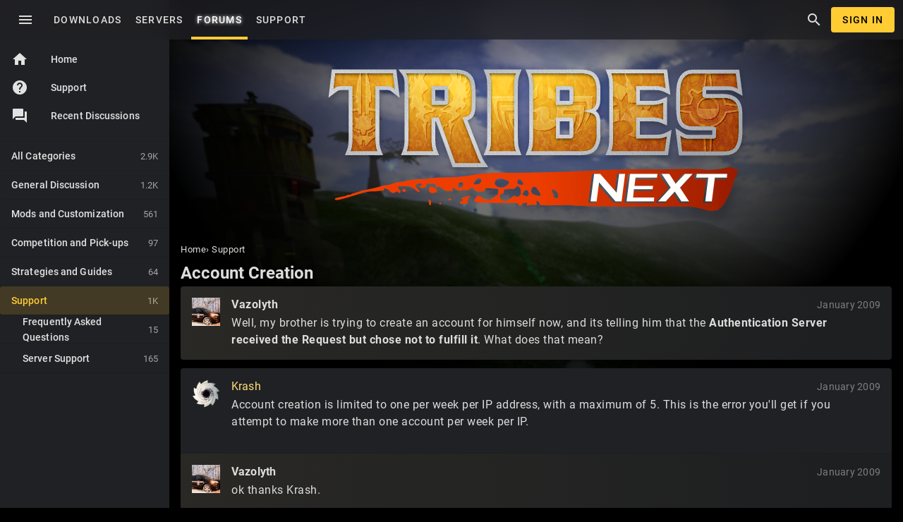

--- FILE ---
content_type: text/html; charset=utf-8
request_url: http://www.tribesnext.com/forum/discussion/119/account-creation
body_size: 11827
content:
<!DOCTYPE html>
<html lang="en">
<head>
	<title>Account Creation — TribesNEXT</title>
  <link rel="stylesheet" href="/forum/applications/dashboard/design/style.css?v=2023.022" media="all" static="1" />
  <link rel="stylesheet" href="/forum/applications/dashboard/design/style-compat.css?v=2023.022" media="all" static="1" />
  <link rel="stylesheet" href="/forum/plugins/IndexPhotos/design/indexphotos.css?v=2023.022" media="all" static="1" />
  <link rel="stylesheet" href="/forum/resources/design/vanillicon.css?v=2023.022" media="all" static="1" />
  <link rel="stylesheet" href="/forum/plugins/editor/design/editor.css?v=2023.022" media="all" static="1" />
  <link rel="stylesheet" href="/forum/applications/vanilla/design/tag.css?v=2023.022" media="all" static="1" />
  <link rel="stylesheet" href="/forum/themes/muir/design/custom.css?v=2023.022" media="all" static="1" />
  <link rel="stylesheet" href="/forum/themes/muir/design/custom_tribesnext.css?v=2023.022" media="all" static="1" />
  <link rel="stylesheet" href="/forum/applications/vanilla/design/spoilers.css?v=2023.022" media="all" static="1" />
  <link rel="stylesheet" href="http://www.tribesnext.com/forum/dist/v1/forum/bc7ea88072608fdbd008.min.css" static="1" />
  <link rel="apple-touch-icon-precomposed" href="http://www.tribesnext.com/forum/uploads/favicon-152-7c33a49b9212e08e99928ca8ff898049.png" />
  <link rel="canonical" href="http://www.tribesnext.com/forum/discussion/119/account-creation" />
  <meta property="language" content="en" />
  <meta http-equiv="last-modified" property="last-modified-date" content="2009-01-08" />
  <meta property="og:type" content="article" />
  <meta name="theme-color" content="#ffcc33" />
  <meta property="og:site_name" content="TribesNEXT" />
  <meta name="twitter:title" property="og:title" content="Account Creation" />
  <meta property="og:url" content="http://www.tribesnext.com/forum/discussion/119/account-creation" />
  <meta name="description" property="og:description" content="Well, my brother is trying to create an account for himself now, and its telling him that the Authentication Server received the Request but chose not to fulfill it." />
  <meta property="og:image" content="https://www.tribesnext.com/forum/uploads/65f0101f576787feb021324fa1aa77d8.gif" />
  <meta name="twitter:description" content="Well, my brother is trying to create an account for himself now, and its telling him that the Authentication Server received the Request but chose not to fulfill it." />
  <meta name="twitter:card" content="summary" />
  <meta name="viewport" content="width=device-width, initial-scale=1.0, minimum-scale=1.0" />
  <noscript><link rel='stylesheet' href='http://www.tribesnext.com/forum/resources/design/no-script-layout-styles.css?h=2023.022'></noscript>
  <script type="426d9402c48fdd5e2218d530-text/javascript">gdn=window.gdn||{};gdn.meta={"currentThemePath":"\/themes\/muir","ConfirmDeleteCommentHeading":"Delete Comment","ConfirmDeleteCommentText":"Are you sure you want to delete this comment?","DiscussionID":"119","Category":"Support","editorVersion":"1.8.2","editorPluginAssets":"\/forum\/plugins\/editor","fileUpload-remove":"Remove file","fileUpload-reattach":"Click to re-attach","fileUpload-inserted":"Inserted","fileUpload-insertedTooltip":"This image has been inserted into the body of text.","wysiwygHelpText":"You are using <a href=\"https:\/\/en.wikipedia.org\/wiki\/WYSIWYG\" target=\"_new\">WYSIWYG<\/a> in your post.","bbcodeHelpText":"You can use <a href=\"http:\/\/en.wikipedia.org\/wiki\/BBCode\" target=\"_new\">BBCode<\/a> in your post.","htmlHelpText":"You can use <a href=\"http:\/\/htmlguide.drgrog.com\/cheatsheet.php\" target=\"_new\">Simple HTML<\/a> in your post.","markdownHelpText":"You can use <a href=\"http:\/\/en.wikipedia.org\/wiki\/Markdown\" target=\"_new\">Markdown<\/a> in your post.","textHelpText":"You are using plain text in your post.","editorWysiwygCSS":"\/forum\/plugins\/editor\/design\/wysiwyg.css","canUpload":false,"fileErrorSize":"File size is too large.","fileErrorFormat":"File format is not allowed.","fileErrorAlreadyExists":"File already uploaded.","fileErrorSizeFormat":"File size is too large and format is not allowed.","maxUploadSize":52428800,"editorFileInputName":"editorupload","allowedImageExtensions":"{\"4\":\"jpg\",\"5\":\"jpeg\",\"6\":\"gif\",\"7\":\"png\",\"8\":\"bmp\",\"9\":\"tiff\"}","allowedFileExtensions":"[\"cs\",\"vl2\",\"dso\",\"txt\",\"jpg\",\"jpeg\",\"gif\",\"png\",\"bmp\",\"tiff\",\"zip\",\"gz\",\"tar.gz\",\"tgz\",\"psd\",\"ai\",\"pdf\",\"doc\",\"xls\",\"docx\",\"xlsx\",\"log\",\"rar\",\"7z\"]","maxFileUploads":"20","Spoiler":"Spoiler","show":"show","hide":"hide","emoji":{"assetPath":"http:\/\/www.tribesnext.com\/forum\/resources\/emoji","format":"<img class=\"emoji\" src=\"%1$s\" title=\"%2$s\" alt=\"%2$s\" height=\"20\" loading=\"lazy\" \/>","emoji":{"smile":"smile.png","smiley":"smiley.png","wink":"wink.png","blush":"blush.png","neutral":"neutral.png","relaxed":"relaxed.png","grin":"grin.png","joy":"joy.png","sweat_smile":"sweat_smile.png","lol":"lol.png","innocent":"innocent.png","naughty":"naughty.png","yum":"yum.png","relieved":"relieved.png","love":"love.png","sunglasses":"sunglasses.png","smirk":"smirk.png","expressionless":"expressionless.png","unamused":"unamused.png","sweat":"sweat.png","pensive":"pensive.png","confused":"confused.png","confounded":"confounded.png","kissing":"kissing.png","kissing_heart":"kissing_heart.png","kissing_smiling_eyes":"kissing_smiling_eyes.png","kissing_closed_eyes":"kissing_closed_eyes.png","tongue":"tongue.png","disappointed":"disappointed.png","worried":"worried.png","angry":"angry.png","rage":"rage.png","cry":"cry.png","persevere":"persevere.png","triumph":"triumph.png","frowning":"frowning.png","anguished":"anguished.png","fearful":"fearful.png","weary":"weary.png","sleepy":"sleepy.png","tired_face":"tired_face.png","grimace":"grimace.png","bawling":"bawling.png","open_mouth":"open_mouth.png","hushed":"hushed.png","cold_sweat":"cold_sweat.png","scream":"scream.png","astonished":"astonished.png","flushed":"flushed.png","sleeping":"sleeping.png","dizzy":"dizzy.png","no_mouth":"no_mouth.png","mask":"mask.png","star":"star.png","cookie":"cookie.png","warning":"warning.png","mrgreen":"mrgreen.png","heart":"heart.png","heartbreak":"heartbreak.png","kiss":"kiss.png","+1":"+1.png","-1":"-1.png","grey_question":"grey_question.png","trollface":"trollface.png","error":"grey_question.png"}},"LastCommentID":1361,"Vanilla_Comments_AutoRefresh":0,"RedirectTo":"","RedirectUrl":"","TransportError":"A fatal error occurred while processing the request.<br \/>The server returned the following response: %s","TransientKey":"knLnHYmy2DnYCb3P","WebRoot":"http:\/\/www.tribesnext.com\/forum","UrlFormat":"\/forum\/{Path}","Path":"discussion\/119\/account-creation","Args":"","ResolvedPath":"vanilla\/discussion\/index","ResolvedArgs":{"DiscussionID":"119","DiscussionStub":"account-creation","Page":""},"SignedIn":0,"ConfirmHeading":"Confirm","ConfirmText":"Are you sure you want to do that?","Okay":"Okay","Cancel":"Cancel","Search":"Search","ui":{"siteName":"TribesNEXT","orgName":"TribesNEXT","localeKey":"en","themeKey":"muir","mobileThemeKey":"muir","desktopThemeKey":"muir","logo":null,"favIcon":null,"shareImage":"https:\/\/www.tribesnext.com\/forum\/uploads\/65f0101f576787feb021324fa1aa77d8.gif","bannerImage":"https:\/\/www.tribesnext.com\/forum\/uploads\/b0c01f017c586fdcdbe40d442c293137.jpg","mobileAddressBarColor":"#ffcc33","fallbackAvatar":"http:\/\/www.tribesnext.com\/forum\/applications\/dashboard\/design\/images\/defaulticon.png","currentUser":{"userID":0,"name":"guest","url":"http:\/\/www.tribesnext.com\/forum\/profile\/guest","photoUrl":"AvatarFirstLetter_Unknown","dateLastActive":{"date":"2026-02-02 14:05:39.000000","timezone_type":3,"timezone":"UTC"},"banned":0,"private":false},"editContentTimeout":-1,"bannedPrivateProfile":false,"useAdminCheckboxes":true,"autoOffsetComments":true,"siteTitle":"TribesNEXT","locale":"en","inputFormat":"rich"},"context":{"host":"\/forum","basePath":"\/forum","assetPath":"\/forum","debug":false,"translationDebug":false,"conversationsEnabled":true,"cacheBuster":"2023.022","siteID":-1},"embed":{"enabled":false,"isAdvancedEmbed":false,"isModernEmbed":false,"forceModernEmbed":false,"remoteUrl":null},"search":{"defaultScope":"site","supportsScope":false,"activeDriver":"MySQL"},"upload":{"maxSize":52428800,"maxUploads":20,"allowedExtensions":["cs","vl2","dso","txt","jpg","jpeg","gif","png","bmp","tiff","zip","gz","tar.gz","tgz","psd","ai","pdf","doc","xls","docx","xlsx","log","rar","7z"]},"registrationUrl":"\/entry\/register","signInUrl":"\/entry\/signin","signOutUrl":"\/entry\/signout?TransientKey=knLnHYmy2DnYCb3P","featureFlags":{"DeferredLegacyScripts":{"Enabled":true},"Import":{"Enabled":false},"NewUserManagement":{"Enabled":false},"CustomProfileFields":{"Enabled":true}},"themeFeatures":{"NewFlyouts":false,"SharedMasterView":false,"ProfileHeader":false,"DataDrivenTheme":false,"UserCards":false,"DisableKludgedVars":false,"NewEventsPage":false,"useNewSearchPage":false,"EnhancedAccessibility":false,"NewQuickLinks":false,"NewCategoryDropdown":false,"NewBadgesModule":false,"NewReactionsModule":false,"NewGuestModule":false,"NewPostMenu":false},"addonFeatures":{"NewFlyouts":false,"SharedMasterView":false,"ProfileHeader":false,"DataDrivenTheme":false,"UserCards":false,"DisableKludgedVars":false,"NewEventsPage":false,"useNewSearchPage":false,"EnhancedAccessibility":false,"NewQuickLinks":false,"NewCategoryDropdown":false,"NewBadgesModule":false,"NewReactionsModule":false,"NewGuestModule":false,"NewPostMenu":false},"defaultSiteSection":{"basePath":"","contentLocale":"en","sectionGroup":"vanilla","sectionID":"0","name":"TribesNEXT","description":"","apps":{"forum":true},"attributes":{"categoryID":-1}},"siteSection":{"basePath":"","contentLocale":"en","sectionGroup":"vanilla","sectionID":"0","name":"TribesNEXT","description":"","apps":{"forum":true},"attributes":{"categoryID":-1}},"siteSectionSlugs":[],"themePreview":null,"reCaptchaKey":"6Lc-XwUcAAAAAGLm9__EZDKxtOh7g1vqYes65pU6","roleToken":"","community":{"drafts":{"autosave":"1"}},"trustedDomains":"*.imgur.com\n*.steampowered.com\n*.steamcommunity.com\n*.discord.gg\n*.discordapp.com\n*.tribesnext.com\n*.youtube.com\n*.the-construct.net\n*.rawr32.net\n*.archive.org\n*.github.com","disableUrlEmbeds":false,"emails":{"enabled":true,"digest":false},"inputFormat":{"desktop":"Rich","mobile":"Rich","reinterpretPostsAsRich":false},"useNewFlyouts":false};
gdn.permissions={"permissions":{"profiles.view":true,"discussions.view":true},"bans":[],"isAdmin":false};
</script>
  <script src="/forum/js/library/jquery.js?v=2023.022" static="1" defer="defer" type="426d9402c48fdd5e2218d530-text/javascript"></script>
  <script src="/forum/js/library/jquery.form.js?v=2023.022" static="1" defer="defer" type="426d9402c48fdd5e2218d530-text/javascript"></script>
  <script src="/forum/js/library/jquery.popup.js?v=2023.022" static="1" defer="defer" type="426d9402c48fdd5e2218d530-text/javascript"></script>
  <script src="/forum/js/library/jquery.popin.js?v=2023.022" static="1" defer="defer" type="426d9402c48fdd5e2218d530-text/javascript"></script>
  <script src="/forum/js/library/jquery.gardenhandleajaxform.js?v=2023.022" static="1" defer="defer" type="426d9402c48fdd5e2218d530-text/javascript"></script>
  <script src="/forum/js/library/jquery.atwho.js?v=2023.022" static="1" defer="defer" type="426d9402c48fdd5e2218d530-text/javascript"></script>
  <script src="/forum/js/global.js?v=2023.022" static="1" defer="defer" type="426d9402c48fdd5e2218d530-text/javascript"></script>
  <script src="/forum/js/flyouts.js?v=2023.022" static="1" defer="defer" type="426d9402c48fdd5e2218d530-text/javascript"></script>
  <script src="/forum/js/library/jquery.autosize.min.js?v=2023.022" static="1" defer="defer" type="426d9402c48fdd5e2218d530-text/javascript"></script>
  <script src="/forum/applications/vanilla/js/discussion.js?v=2023.022" static="1" defer="defer" type="426d9402c48fdd5e2218d530-text/javascript"></script>
  <script src="/forum/themes/muir/js/theme.js?v=2023.022" static="1" defer="defer" type="426d9402c48fdd5e2218d530-text/javascript"></script>
  <script src="/forum/plugins/editor/js/editor.js?v=2023.022" static="1" defer="defer" type="426d9402c48fdd5e2218d530-text/javascript"></script>
  <script src="/forum/plugins/editor/js/jquery.ui.widget.js?v=2023.022" static="1" defer="defer" type="426d9402c48fdd5e2218d530-text/javascript"></script>
  <script src="/forum/plugins/editor/js/jquery.iframe-transport.js?v=2023.022" static="1" defer="defer" type="426d9402c48fdd5e2218d530-text/javascript"></script>
  <script src="/forum/plugins/editor/js/jquery.fileupload.js?v=2023.022" static="1" defer="defer" type="426d9402c48fdd5e2218d530-text/javascript"></script>
  <script src="/forum/applications/vanilla/js/spoilers.js?v=2023.022" static="1" defer="defer" type="426d9402c48fdd5e2218d530-text/javascript"></script>
  <script src="/forum/applications/vanilla/js/tagging.js?v=2023.022" static="1" defer="defer" type="426d9402c48fdd5e2218d530-text/javascript"></script>
  <script src="/forum/js/library/jquery.tokeninput.js?v=2023.022" static="1" defer="defer" type="426d9402c48fdd5e2218d530-text/javascript"></script>
  <script type="426d9402c48fdd5e2218d530-text/javascript">var supportsAllFeatures =
    window.Promise &&
    window.Promise.prototype.finally &&
    window.fetch &&
    window.Symbol &&
    window.CustomEvent &&
    Array.prototype.includes &&
    Element.prototype.remove &&
    Element.prototype.closest &&
    Element.prototype.attachShadow &&
    window.NodeList &&
    NodeList.prototype.forEach &&
    Object.fromEntries
;

if (!supportsAllFeatures) {
    false && console.log("Older browser detected. Initiating polyfills.");
    var head = document.getElementsByTagName('head')[0];
    var script = document.createElement('script');
    script.src = "http://www.tribesnext.com/forum/dist/v1/polyfills.min.js?h=2023.022";

        script.async = false;
    // document.write has to be used instead of append child for edge & old safari compatibility.
    document.write(script.outerHTML);
} else {
    false && console.log("Modern browser detected. No polyfills necessary");
}

if (!window.onVanillaReady) {
    window.onVanillaReady = function (handler) {
        if (typeof handler !== "function") {
            console.error("Cannot register a vanilla ready handler that is not a function.");
            return;
        }
        document.addEventListener("X-VanillaReady", function () {
            if (!window.__VANILLA_INTERNAL_IS_READY__) {
                return;
            }
            handler(window.__VANILLA_GLOBALS_DO_NOT_USE_DIRECTLY__);
        })

        if (window.__VANILLA_INTERNAL_IS_READY__) {
            handler(window.__VANILLA_GLOBALS_DO_NOT_USE_DIRECTLY__);
        }
    }
}

if (!window.onVanillaContentUpdate) {
    window.onVanillaContentUpdate = function (handler) {
        if (typeof handler !== "function") {
            console.error("Cannot register a vanilla ready handler that is not a function.");
            return;
        }
        document.addEventListener("X-DOMContentReady", function () {
            if (!window.__VANILLA_INTERNAL_IS_READY__) {
                return;
            }
            handler(window.__VANILLA_GLOBALS_DO_NOT_USE_DIRECTLY__);
        })

        if (window.__VANILLA_INTERNAL_IS_READY__) {
            handler(window.__VANILLA_GLOBALS_DO_NOT_USE_DIRECTLY__);
        }
    }
}
window.__VANILLA_ENABLED_ADDON_KEYS__ = ["library","bootstrap","muir","rich-editor","swagger-ui","lazyload","avatarfirstletter","akismet","indexphotos","editor","splitmerge","stopforumspam","googlesignin","conversations","vanilla","dashboard"];</script>
  <script src="http://www.tribesnext.com/forum/api/v2/locales/en/translations.js?h=2023.022" defer="defer" type="426d9402c48fdd5e2218d530-text/javascript"></script>
  <script src="http://www.tribesnext.com/forum/dist/v1/forum/runtime.6733a254e86ee5e26da1.min.js" static="1" defer="defer" type="426d9402c48fdd5e2218d530-text/javascript"></script>
  <script src="http://www.tribesnext.com/forum/dist/v1/forum/packages.731eef3de9478ac824d3.min.js" static="1" defer="defer" type="426d9402c48fdd5e2218d530-text/javascript"></script>
  <script src="http://www.tribesnext.com/forum/dist/v1/forum/vendors.72ef3d4d36e05b6a148f.min.js" static="1" defer="defer" type="426d9402c48fdd5e2218d530-text/javascript"></script>
  <script src="http://www.tribesnext.com/forum/dist/v1/forum/library-2d32d187.c378326b390ec25d71e7.min.js" static="1" defer="defer" type="426d9402c48fdd5e2218d530-text/javascript"></script>
  <script src="http://www.tribesnext.com/forum/dist/v1/forum/133.c02dc9b5d5439b6ba3c2.min.js" static="1" defer="defer" type="426d9402c48fdd5e2218d530-text/javascript"></script>
  <script src="http://www.tribesnext.com/forum/dist/v1/forum/library-cc102d41.313d5c11fce193e87138.min.js" static="1" defer="defer" type="426d9402c48fdd5e2218d530-text/javascript"></script>
  <script src="http://www.tribesnext.com/forum/dist/v1/forum/library-6b9cbaae.5800d498c42bf6763704.min.js" static="1" defer="defer" type="426d9402c48fdd5e2218d530-text/javascript"></script>
  <script src="http://www.tribesnext.com/forum/dist/v1/forum/library-b3ff4ff5.8fb9bb8227dd8d151ee1.min.js" static="1" defer="defer" type="426d9402c48fdd5e2218d530-text/javascript"></script>
  <script src="http://www.tribesnext.com/forum/dist/v1/forum/library-10c31700.ddbc3a00dfe8ab16d0bc.min.js" static="1" defer="defer" type="426d9402c48fdd5e2218d530-text/javascript"></script>
  <script src="http://www.tribesnext.com/forum/dist/v1/forum/library-620da1e1.de76406111a55f2dd9b2.min.js" static="1" defer="defer" type="426d9402c48fdd5e2218d530-text/javascript"></script>
  <script src="http://www.tribesnext.com/forum/dist/v1/forum/library-29d0966c.735046ae8eded195c79d.min.js" static="1" defer="defer" type="426d9402c48fdd5e2218d530-text/javascript"></script>
  <script src="http://www.tribesnext.com/forum/dist/v1/forum/library-39009ed3.8b2a165ef4b952e3b11f.min.js" static="1" defer="defer" type="426d9402c48fdd5e2218d530-text/javascript"></script>
  <script src="http://www.tribesnext.com/forum/dist/v1/forum/library-64840acf.08d6d2bf75913381c66e.min.js" static="1" defer="defer" type="426d9402c48fdd5e2218d530-text/javascript"></script>
  <script src="http://www.tribesnext.com/forum/dist/v1/forum/library-9aa6fe4f.8bb0a1a6c298d1af7a5f.min.js" static="1" defer="defer" type="426d9402c48fdd5e2218d530-text/javascript"></script>
  <script src="http://www.tribesnext.com/forum/dist/v1/forum/library-c19d9c43.7dc616892e73cf48ec09.min.js" static="1" defer="defer" type="426d9402c48fdd5e2218d530-text/javascript"></script>
  <script src="http://www.tribesnext.com/forum/dist/v1/forum/library-c7c1a4dd.545b3a8130caa2c58211.min.js" static="1" defer="defer" type="426d9402c48fdd5e2218d530-text/javascript"></script>
  <script src="http://www.tribesnext.com/forum/dist/v1/forum/library-2cb17f20.5ae4aa4dfa014f249b88.min.js" static="1" defer="defer" type="426d9402c48fdd5e2218d530-text/javascript"></script>
  <script src="http://www.tribesnext.com/forum/dist/v1/forum/library-3b962b3c.1b35830e9e8ad7f16e38.min.js" static="1" defer="defer" type="426d9402c48fdd5e2218d530-text/javascript"></script>
  <script src="http://www.tribesnext.com/forum/dist/v1/forum/library-91c7739a.7ea98038acd58934e119.min.js" static="1" defer="defer" type="426d9402c48fdd5e2218d530-text/javascript"></script>
  <script src="http://www.tribesnext.com/forum/dist/v1/forum/library-1b5f44f5.8ea15f094da29ebb1e46.min.js" static="1" defer="defer" type="426d9402c48fdd5e2218d530-text/javascript"></script>
  <script src="http://www.tribesnext.com/forum/dist/v1/forum/library-bd952247.c8d31379bef158ff741a.min.js" static="1" defer="defer" type="426d9402c48fdd5e2218d530-text/javascript"></script>
  <script src="http://www.tribesnext.com/forum/dist/v1/forum/library-34e0f7c8.fa3a36b84e426bf67aea.min.js" static="1" defer="defer" type="426d9402c48fdd5e2218d530-text/javascript"></script>
  <script src="http://www.tribesnext.com/forum/dist/v1/forum/library-30dfea78.0bf78dd7fde669a848e2.min.js" static="1" defer="defer" type="426d9402c48fdd5e2218d530-text/javascript"></script>
  <script src="http://www.tribesnext.com/forum/dist/v1/forum/library-78c5182d.43a339c2cfc09745fc69.min.js" static="1" defer="defer" type="426d9402c48fdd5e2218d530-text/javascript"></script>
  <script src="http://www.tribesnext.com/forum/dist/v1/forum/library-e500ede4.2ced4e27ee56537293d3.min.js" static="1" defer="defer" type="426d9402c48fdd5e2218d530-text/javascript"></script>
  <script src="http://www.tribesnext.com/forum/dist/v1/forum/library-70109b0c.34d8407b889fe373f2a4.min.js" static="1" defer="defer" type="426d9402c48fdd5e2218d530-text/javascript"></script>
  <script src="http://www.tribesnext.com/forum/dist/v1/forum/async/addons/rich-editor.ad7ed11cbf62a3bba6b8.min.js" static="1" defer="defer" type="426d9402c48fdd5e2218d530-text/javascript"></script>
  <script src="http://www.tribesnext.com/forum/dist/v1/forum/bootstrap.c5739f2399f811f6ab6c.min.js" static="1" defer="defer" type="426d9402c48fdd5e2218d530-text/javascript"></script>
  <script type="426d9402c48fdd5e2218d530-text/javascript">window['__ACTIONS__'] = [{"type":"@@locales\/GET_ALL_DONE","payload":{"result":[{"localeID":"en","localeKey":"en","regionalKey":"en","displayNames":{"en":"English"}}],"params":[]}},{"type":"@@users\/GET_ME_DONE","payload":{"result":[],"params":[]}},{"type":"@@users\/GET_PERMISSIONS_DONE","payload":{"result":{"isAdmin":false,"isSysAdmin":false,"permissions":[{"type":"global","permissions":{"discussions.view":true,"profiles.view":true}},{"type":"category","id":8,"permissions":{"discussions.view":true}}],"junctions":{"category":[8,10]},"junctionAliases":{"category":{"9":10}}},"params":[]}},{"type":"@@themes\/GET_DONE","payload":{"result":{"themeID":"muir","type":"themeFile","name":"Muir","version":"0.2.3","revisionID":null,"revisionName":null,"insertUser":null,"dateInserted":null,"current":true,"active":true,"parentTheme":null,"assets":{"header":{"url":"http:\/\/www.tribesnext.com\/forum\/api\/v2\/themes\/muir\/assets\/header.html?v=0.2.3-2023.022","type":"html","content-type":"text\/html"},"footer":{"url":"http:\/\/www.tribesnext.com\/forum\/api\/v2\/themes\/muir\/assets\/footer.html?v=0.2.3-2023.022","type":"html","content-type":"text\/html"},"variables":{"url":"http:\/\/www.tribesnext.com\/forum\/api\/v2\/themes\/muir\/assets\/variables.json?v=0.2.3-2023.022","type":"json","content-type":"application\/json","data":{"quickLinks":{"links":[{"name":"All Categories","url":"\/categories","id":"all-categories","countLimit":null,"permission":"discussions.view"},{"name":"Recent Discussions","url":"\/discussions","id":"recent-discussions","countLimit":null,"permission":"discussions.view"},{"name":"Activity","url":"\/activity","id":"activity","countLimit":null,"permission":"discussions.view"},{"name":"My Bookmarks","url":"\/discussions\/bookmarked","id":"my-bookmarks","countLimit":null,"permission":"session.valid"},{"name":"My Discussions","url":"\/discussions\/mine","id":"my-discussions","countLimit":null,"permission":"session.valid"},{"name":"My Drafts","url":"\/drafts","id":"my-drafts","countLimit":null,"permission":"session.valid"}],"counts":{"all-categories":null,"recent-discussions":null,"activity":null,"my-bookmarks":0,"my-discussions":0,"my-drafts":0}}}},"fonts":{"url":"http:\/\/www.tribesnext.com\/forum\/api\/v2\/themes\/muir\/assets\/fonts.json?v=0.2.3-2023.022","type":"json","content-type":"application\/json","data":[]},"scripts":{"url":"http:\/\/www.tribesnext.com\/forum\/api\/v2\/themes\/muir\/assets\/scripts.json?v=0.2.3-2023.022","type":"json","content-type":"application\/json"},"styles":{"url":"http:\/\/www.tribesnext.com\/forum\/api\/v2\/themes\/muir\/assets\/styles.css?v=0.2.3-2023.022","type":"css","content-type":"text\/css"},"javascript":{"url":"http:\/\/www.tribesnext.com\/forum\/api\/v2\/themes\/muir\/assets\/javascript.js?v=0.2.3-2023.022","type":"js","content-type":"application\/javascript"}},"preview":{"info":{"Description":{"type":"description","value":"A material theme for The Construct."},"Authors":{"type":"string","value":"Krash"}},"imageUrl":null,"variables":{"globalPrimary":null,"globalBg":"#fff","globalFg":"#555a62","titleBarBg":null,"titleBarFg":null,"backgroundImage":null}},"features":{"NewFlyouts":false,"SharedMasterView":false,"ProfileHeader":false,"DataDrivenTheme":false,"UserCards":false,"DisableKludgedVars":false,"NewEventsPage":false,"useNewSearchPage":false,"EnhancedAccessibility":false,"NewQuickLinks":false,"NewCategoryDropdown":false,"NewBadgesModule":false,"NewReactionsModule":false,"NewGuestModule":false,"NewPostMenu":false},"supportedSections":[]},"params":{"key":{"themeID":"muir","type":"themeFile","name":"Muir","version":"0.2.3","revisionID":null,"revisionName":null,"insertUser":null,"dateInserted":null,"current":true,"active":true,"parentTheme":null,"assets":{"header":{"url":"http:\/\/www.tribesnext.com\/forum\/api\/v2\/themes\/muir\/assets\/header.html?v=0.2.3-2023.022","type":"html","content-type":"text\/html"},"footer":{"url":"http:\/\/www.tribesnext.com\/forum\/api\/v2\/themes\/muir\/assets\/footer.html?v=0.2.3-2023.022","type":"html","content-type":"text\/html"},"variables":{"url":"http:\/\/www.tribesnext.com\/forum\/api\/v2\/themes\/muir\/assets\/variables.json?v=0.2.3-2023.022","type":"json","content-type":"application\/json","data":{"quickLinks":{"links":[{"name":"All Categories","url":"\/categories","id":"all-categories","countLimit":null,"permission":"discussions.view"},{"name":"Recent Discussions","url":"\/discussions","id":"recent-discussions","countLimit":null,"permission":"discussions.view"},{"name":"Activity","url":"\/activity","id":"activity","countLimit":null,"permission":"discussions.view"},{"name":"My Bookmarks","url":"\/discussions\/bookmarked","id":"my-bookmarks","countLimit":null,"permission":"session.valid"},{"name":"My Discussions","url":"\/discussions\/mine","id":"my-discussions","countLimit":null,"permission":"session.valid"},{"name":"My Drafts","url":"\/drafts","id":"my-drafts","countLimit":null,"permission":"session.valid"}],"counts":{"all-categories":null,"recent-discussions":null,"activity":null,"my-bookmarks":0,"my-discussions":0,"my-drafts":0}}}},"fonts":{"url":"http:\/\/www.tribesnext.com\/forum\/api\/v2\/themes\/muir\/assets\/fonts.json?v=0.2.3-2023.022","type":"json","content-type":"application\/json","data":[]},"scripts":{"url":"http:\/\/www.tribesnext.com\/forum\/api\/v2\/themes\/muir\/assets\/scripts.json?v=0.2.3-2023.022","type":"json","content-type":"application\/json"},"styles":{"url":"http:\/\/www.tribesnext.com\/forum\/api\/v2\/themes\/muir\/assets\/styles.css?v=0.2.3-2023.022","type":"css","content-type":"text\/css"},"javascript":{"url":"http:\/\/www.tribesnext.com\/forum\/api\/v2\/themes\/muir\/assets\/javascript.js?v=0.2.3-2023.022","type":"js","content-type":"application\/javascript"}},"preview":{"info":{"Description":{"type":"description","value":"A material theme for The Construct."},"Authors":{"type":"string","value":"Krash"}},"imageUrl":null,"variables":{"globalPrimary":null,"globalBg":"#fff","globalFg":"#555a62","titleBarBg":null,"titleBarFg":null,"backgroundImage":null}},"features":{"NewFlyouts":false,"SharedMasterView":false,"ProfileHeader":false,"DataDrivenTheme":false,"UserCards":false,"DisableKludgedVars":false,"NewEventsPage":false,"useNewSearchPage":false,"EnhancedAccessibility":false,"NewQuickLinks":false,"NewCategoryDropdown":false,"NewBadgesModule":false,"NewReactionsModule":false,"NewGuestModule":false,"NewPostMenu":false},"supportedSections":[]}}}}];window['__REACT_QUERY_PRELOAD__'] = [];</script>
  <script type="application/ld+json">{
    "@context": "https:\/\/schema.org",
    "@graph": [
        {
            "headline": "Account Creation",
            "text": "Well, my brother is trying to create an account for himself now, and its telling him that the Authentication Server received the Request but chose not to fulfill it. What does that mean?",
            "discussionUrl": "http:\/\/www.tribesnext.com\/forum\/discussion\/119\/account-creation",
            "dateCreated": "2009-01-07 10:02:59",
            "author": {
                "@context": "https:\/\/schema.org",
                "@type": "Person",
                "name": "Vazolyth",
                "image": "http:\/\/www.tribesnext.com\/forum\/uploads\/userpics\/AAJXMCIULMLK\/nEOOPM0I0BGTM.jpg",
                "url": "http:\/\/www.tribesnext.com\/forum\/profile\/Vazolyth"
            },
            "@type": "DiscussionForumPosting"
        }
    ]
}</script>
<style>
	.AvFirst {
		display: inline-block;
		text-transform: uppercase;
		text-align: center;
		font-size: 24px;
		font-weight: 700;
		line-height: 40px;
		width: 40px;
		letter-spacing: 0;
	}
	body {visibility: visible !important;}</style>
</style>

  <noscript><style>body {visibility: visible !important;}</style></noscript>
<!-- Preload links, scripts, and stylesheets -->


	<link rel="preload" href="/forum/themes/muir/static/logo_tribesnext.svg" as="image">
</head>
<body id="vanilla_discussion_index" style="visibility: visible !important;" class="mdc-typography Guest Vanilla Discussion isDesktop index Section-Discussion Section-Category-2-support Section-Discussion Section-Category-2-support">
	<section id="Wrapper">
		<header class="mdc-top-app-bar mdc-top-app-bar--fixed">
			<div class="mdc-top-app-bar__row">
									<section class="mdc-top-app-bar__section mdc-top-app-bar__section--align-start">
	<a href="#" id="DrawerToggle" onclick="if (!window.__cfRLUnblockHandlers) return false; event.preventDefault();" class="material-icons mdc-top-app-bar__navigation-icon mdc-icon-button" data-cf-modified-426d9402c48fdd5e2218d530-="">menu</a>
	<span class="mdc-top-app-bar__title"><a href="/forum/"></a></span>

	<div class="hide-on-mobile">
		<a href="/downloads" class="mdc-button">
			<span class="mdc-button__label">Downloads</span>
		</a>
		<a href="/#servers" class="mdc-button">
			<span class="mdc-button__label">Servers</span>
		</a>
		<a href="/forum/" class="mdc-button Selected">
			<span class="mdc-button__label">Forums</span>
		</a>
		<a href="/forum/categories/support" class="mdc-button">
			<span class="mdc-button__label">Support</span>
		</a>
	</div>
</section>
<section class="mdc-top-app-bar__section mdc-top-app-bar__section--align-end" role="toolbar">
	<a href="/forum/search" class="material-icons mdc-top-app-bar__action-item mdc-icon-button" aria-label="Search the forum" role="button">search</a>
			<a href="/forum/entry/signin" class="Button BigButton SignInBtn SignInPopup">Sign In</a>
	</section>							</div>
		</header>

		<main id="Frame">
			<aside class="mdc-drawer mdc-drawer--dismissible mdc-drawer--open Column PanelColumn" id="DrawerPanel">
				<div class="mdc-drawer__content">
					<div class="mdc-drawer__header"></div>
					<nav class="mdc-list-group">
						<ul role="nav" class="mdc-list CustomMenu">
							<li class="mdc-list-item">
								<a href="/forum/">
									<i class="Sprite material-icons">home</i> Home
								</a>
							</li>
														<li class="mdc-list-item show-on-mobile">
								<a href="/downloads">
									<i class="Sprite material-icons">get_app</i> Downloads
								</a>
							</li>
							<li class="mdc-list-item show-on-mobile">
								<a href="/#servers">
									<i class="Sprite material-icons">playlist_play</i> Servers
								</a>
							</li>
							
							<li class="mdc-list-item">
								<a href="/forum/categories/support">
									<i class="Sprite material-icons">help</i> Support
								</a>
							</li>
													</ul>
						<div class="Box GuestBox">
        <h4 class="GuestBox-title">
        Howdy, Stranger!    </h4>
            <p class="GuestBox-message">
        It looks like you're new here. Sign in or register to get started.    </p>

    <p class="GuestBox-beforeSignInButton">
            </p>

    <div class="P GuestBox-buttons"><a href="/forum/entry/signin?Target=discussion%2F119%2Faccount-creation" class="Button Primary SignInPopup" rel="nofollow" aria-label="Sign In Now">Sign In</a> <a href="/forum/entry/register?Target=discussion%2F119%2Faccount-creation" class="Button ApplyButton" rel="nofollow" aria-label="Register Now">Register</a></div>        </div>
<div class="BoxFilter BoxDiscussionFilter">
    <ul role="nav" class="mdc-list FilterMenu">
        <li class="mdc-list-item AllCategories"><a href="/forum/categories"><span aria-hidden="true" class="Sprite SpAllCategories"></span> Categories</a></li>         <li class="mdc-list-item Discussions"><a href="/forum/discussions" class=""><span aria-hidden="true" class="Sprite SpDiscussions"></span> Recent Discussions</a></li>
                    </ul>
</div>
    <div class="Box BoxCategories">
        <ul class="PanelInfo PanelCategories mdc-list mdc-list--dense">
            <li class="mdc-list-item"><a href="/forum/categories" class="ItemLink"><span class="Aside"><span class="Count"><span title="2,946 discussions" class="Number">2.9K</span></span></span> All Categories</a></li><li class="ClearFix Depth1 Category-1-general-discussion mdc-list-item" ><a href="http://www.tribesnext.com/forum/categories/general-discussion" class="ItemLink"><span class="Aside"><span class="Count"><span title="1,243 discussions" class="Number">1.2K</span></span></span> General Discussion</a></li>
<li class="ClearFix Depth1 Category-3-mods-and-customization mdc-list-item" ><a href="http://www.tribesnext.com/forum/categories/mods-and-customization" class="ItemLink"><span class="Aside"><span class="Count"><span title="561 discussions" class="Number">561</span></span></span> Mods and Customization</a></li>
<li class="ClearFix Depth1 Category-6-competition-and-pick-ups mdc-list-item" ><a href="http://www.tribesnext.com/forum/categories/competition-and-pick-ups" class="ItemLink"><span class="Aside"><span class="Count"><span title="97 discussions" class="Number">97</span></span></span> Competition and Pick-ups</a></li>
<li class="ClearFix Depth1 Category-7-strategies-and-guides mdc-list-item" ><a href="http://www.tribesnext.com/forum/categories/strategies-and-guides" class="ItemLink"><span class="Aside"><span class="Count"><span title="64 discussions" class="Number">64</span></span></span> Strategies and Guides</a></li>
<li class="ClearFix Depth1 Active Category-2-support mdc-list-item" ><a href="http://www.tribesnext.com/forum/categories/support" class="ItemLink"><span class="Aside"><span class="Count"><span title="1,026 discussions" class="Number">1K</span></span></span> Support</a></li>
<li class="ClearFix Depth2 Category-frequently-asked-questions mdc-list-item" ><a href="http://www.tribesnext.com/forum/categories/frequently-asked-questions" class="ItemLink"><span class="Aside"><span class="Count"><span title="15 discussions" class="Number">15</span></span></span> Frequently Asked Questions</a></li>
<li class="ClearFix Depth2 Category-4-server-support mdc-list-item" ><a href="http://www.tribesnext.com/forum/categories/server-support" class="ItemLink"><span class="Aside"><span class="Count"><span title="165 discussions" class="Number">165</span></span></span> Server Support</a></li>
        </ul>
    </div>

					</nav>
				</div>
			</aside>
						<main id="Body" class="mdc-drawer-app-content mdc-top-app-bar--fixed-adjust">

				<div id="Backdrop" style="background: no-repeat center top url(https://www.tribesnext.com/forum/uploads/b0c01f017c586fdcdbe40d442c293137.jpg),radial-gradient(farthest-side at 50% 0, transparent, black)"></div>

				<div class="Row mdc-top-app-bar--fixed-adjust">
											<a href="http://www.tribesnext.com/forum/categories/support" class="logoBox" style="background-image: url(/forum/themes/muir/static/logo_tribesnext.svg)"></a>

					

					<div class="Column ContentColumn" id="Content">
						<div class="BreadcrumbsWrapper"><span class="Breadcrumbs" itemscope itemtype="http://schema.org/BreadcrumbList"><span class="CrumbLabel HomeCrumb"><a href="http://www.tribesnext.com/forum/"><span>Home</span></a></span><span itemprop="itemListElement" itemscope itemtype="http://schema.org/ListItem"><meta itemprop="position" content="1" /><span class="Crumb">›</span> <span class="CrumbLabel Category-2-support Last"><a itemprop="item" href="http://www.tribesnext.com/forum/categories/support"><span itemprop="name">Support</span></a></span></span></span></div>
						<div class="MessageList Discussion"><div id="Item_0" class="PageTitle pageHeadingBox isLarge"><div class="Options"></div><h1>Account Creation</h1></div><div id="Discussion_119" class="Item ItemDiscussion noPhotoWrap isOriginalPoster pageBox">
    <div class="Discussion">
        <div class="Item-Header DiscussionHeader">
                                                <div class="AuthorWrap">
                <span class="Author">
                    <a title="Vazolyth" href="http://www.tribesnext.com/forum/profile/Vazolyth" class="PhotoWrap js-userCard" aria-label="User: &quot;Vazolyth&quot;" data-userid="90"><img src="http://www.tribesnext.com/forum/uploads/userpics/AAJXMCIULMLK/nEOOPM0I0BGTM.jpg" alt="Vazolyth" class="ProfilePhoto ProfilePhotoMedium" data-fallback="avatar" /></a><a href="http://www.tribesnext.com/forum/profile/Vazolyth" class="Username js-userCard" data-userid="90">Vazolyth</a>                </span>

                <span class="AuthorInfo">
                                    </span>
            </div>
                        <div class="Meta DiscussionMeta">
                <span class="MItem DateCreated">
                    <a href="http://www.tribesnext.com/forum/discussion/119/account-creation" class="Permalink" rel="nofollow"><time title="January 7, 2009 10:02AM" datetime="2009-01-07T10:02:59+00:00">January 2009</time></a>                </span>
                                 <span class="MItem Category"> in <a href="http://www.tribesnext.com/forum/categories/support" aria-label="Category: &amp;quot;Support&amp;quot;">Support</a></span>             </div>
                    </div>
                <div class="Item-BodyWrap">
            <div class="Item-Body">
                <div class="Message userContent">
                    Well, my brother is trying to create an account for himself now, and its telling him that the <b>Authentication Server received the Request but chose not to fulfill it</b>. What does that mean?                </div>
                <div class="Reactions"></div>            </div>
        </div>
    </div>
</div>
</div><div class="CommentsWrap"><span class="BeforeCommentHeading"></span><div class="DataBox DataBox-Comments"><h2 class="CommentHeading">Comments</h2>            <ul class="MessageList DataList Comments pageBox">
                        <li class="Item Alt ItemComment noPhotoWrap mdc-list-item Admin pageBox" id="Comment_982">
            <div class="Comment">

                                                    <div class="Options">
                                            </div>
                                                <div class="Item-Header CommentHeader">
                                                            <div class="AuthorWrap">
                        <span class="Author">
                           <a title="Krash" href="http://www.tribesnext.com/forum/profile/Krash" class="PhotoWrap js-userCard" aria-label="User: &quot;Krash&quot;" data-userid="1"><img src="http://www.tribesnext.com/forum/uploads/userpics/4E8XIN04INAF/n8SPH9M36JCVI.png" alt="Krash" class="ProfilePhoto ProfilePhotoMedium" data-fallback="avatar" /></a><a href="http://www.tribesnext.com/forum/profile/Krash" class="Username js-userCard" data-userid="1">Krash</a>                        </span>

                        <span class="AuthorInfo">
                                                    </span>
                    </div>
                    <div class="Meta CommentMeta CommentInfo">
                        <span class="MItem DateCreated">
                           <a href="/forum/discussion/comment/982/#Comment_982" class="Permalink" name="Item_1" rel="nofollow"><time title="January 7, 2009 10:29AM" datetime="2009-01-07T10:29:54+00:00">January 2009</time></a>                        </span>
                                                                    </div>
                                                        </div>
                <div class="Item-BodyWrap">
                    <div class="Item-Body">
                        <div class="Message userContent">
                            Account creation is limited to one per week per IP address, with a maximum of 5.  This is the error you'll get if you attempt to make more than one account per week per IP.                        </div>
                        <div class="Reactions"></div>                    </div>
                </div>
            </div>
        </li>
                <li class="Item ItemComment noPhotoWrap isOriginalPoster mdc-list-item pageBox" id="Comment_988">
            <div class="Comment">

                                                    <div class="Options">
                                            </div>
                                                <div class="Item-Header CommentHeader">
                                                            <div class="AuthorWrap">
                        <span class="Author">
                           <a title="Vazolyth" href="http://www.tribesnext.com/forum/profile/Vazolyth" class="PhotoWrap js-userCard" aria-label="User: &quot;Vazolyth&quot;" data-userid="90"><img src="http://www.tribesnext.com/forum/uploads/userpics/AAJXMCIULMLK/nEOOPM0I0BGTM.jpg" alt="Vazolyth" class="ProfilePhoto ProfilePhotoMedium" data-fallback="avatar" /></a><a href="http://www.tribesnext.com/forum/profile/Vazolyth" class="Username js-userCard" data-userid="90">Vazolyth</a>                        </span>

                        <span class="AuthorInfo">
                                                    </span>
                    </div>
                    <div class="Meta CommentMeta CommentInfo">
                        <span class="MItem DateCreated">
                           <a href="/forum/discussion/comment/988/#Comment_988" class="Permalink" name="Item_2" rel="nofollow"><time title="January 7, 2009 10:59AM" datetime="2009-01-07T10:59:22+00:00">January 2009</time></a>                        </span>
                                                                    </div>
                                                        </div>
                <div class="Item-BodyWrap">
                    <div class="Item-Body">
                        <div class="Message userContent">
                            ok thanks Krash.                        </div>
                        <div class="Reactions"></div>                    </div>
                </div>
            </div>
        </li>
                <li class="Item Alt ItemComment noPhotoWrap mdc-list-item pageBox" id="Comment_1091">
            <div class="Comment">

                                                    <div class="Options">
                                            </div>
                                                <div class="Item-Header CommentHeader">
                                                            <div class="AuthorWrap">
                        <span class="Author">
                           <a title="fermun" href="http://www.tribesnext.com/forum/profile/fermun" class="PhotoWrap js-userCard" aria-label="User: &quot;fermun&quot;" data-userid="371"><span class="ProfilePhoto" style="text-indent:0;background-color: #9f5ca8;"><span class="AvFirst">f</span></span></a><a href="http://www.tribesnext.com/forum/profile/fermun" class="Username js-userCard" data-userid="371">fermun</a>                        </span>

                        <span class="AuthorInfo">
                                                    </span>
                    </div>
                    <div class="Meta CommentMeta CommentInfo">
                        <span class="MItem DateCreated">
                           <a href="/forum/discussion/comment/1091/#Comment_1091" class="Permalink" name="Item_3" rel="nofollow"><time title="January 7, 2009 5:48PM" datetime="2009-01-07T17:48:14+00:00">January 2009</time></a>                        </span>
                                                                    </div>
                                                        </div>
                <div class="Item-BodyWrap">
                    <div class="Item-Body">
                        <div class="Message userContent">
                            I am in the same situation. Will it reset a week from when I created my account or is it Sunday, the start of next week?                        </div>
                        <div class="Reactions"></div>                    </div>
                </div>
            </div>
        </li>
                <li class="Item ItemComment noPhotoWrap mdc-list-item pageBox" id="Comment_1100">
            <div class="Comment">

                                                    <div class="Options">
                                            </div>
                                                <div class="Item-Header CommentHeader">
                                                            <div class="AuthorWrap">
                        <span class="Author">
                           <a title="Eolk" href="http://www.tribesnext.com/forum/profile/Eolk" class="PhotoWrap js-userCard" aria-label="User: &quot;Eolk&quot;" data-userid="17"><span class="ProfilePhoto" style="text-indent:0;background-color: #a8885c;"><span class="AvFirst">E</span></span></a><a href="http://www.tribesnext.com/forum/profile/Eolk" class="Username js-userCard" data-userid="17">Eolk</a>                        </span>

                        <span class="AuthorInfo">
                                                    </span>
                    </div>
                    <div class="Meta CommentMeta CommentInfo">
                        <span class="MItem DateCreated">
                           <a href="/forum/discussion/comment/1100/#Comment_1100" class="Permalink" name="Item_4" rel="nofollow"><time title="January 7, 2009 6:08PM" datetime="2009-01-07T18:08:07+00:00">January 2009</time></a>                        </span>
                                                                    </div>
                                                        </div>
                <div class="Item-BodyWrap">
                    <div class="Item-Body">
                        <div class="Message userContent">
                            It will reset a week from when you created your account.                        </div>
                        <div class="Reactions"></div>                    </div>
                </div>
            </div>
        </li>
                <li class="Item Alt ItemComment noPhotoWrap mdc-list-item Admin pageBox" id="Comment_1227">
            <div class="Comment">

                                                    <div class="Options">
                                            </div>
                                                <div class="Item-Header CommentHeader">
                                                            <div class="AuthorWrap">
                        <span class="Author">
                           <a title="Thyth" href="http://www.tribesnext.com/forum/profile/Thyth" class="PhotoWrap js-userCard" aria-label="User: &quot;Thyth&quot;" data-userid="4"><img src="http://www.tribesnext.com/forum/uploads/attachments/4/n44.avatar_4.gif" alt="Thyth" class="ProfilePhoto ProfilePhotoMedium" data-fallback="avatar" /></a><a href="http://www.tribesnext.com/forum/profile/Thyth" class="Username js-userCard" data-userid="4">Thyth</a>                        </span>

                        <span class="AuthorInfo">
                                                    </span>
                    </div>
                    <div class="Meta CommentMeta CommentInfo">
                        <span class="MItem DateCreated">
                           <a href="/forum/discussion/comment/1227/#Comment_1227" class="Permalink" name="Item_5" rel="nofollow"><time title="January 8, 2009 11:53AM" datetime="2009-01-08T11:53:22+00:00">January 2009</time></a>                        </span>
                                                                    </div>
                                                        </div>
                <div class="Item-BodyWrap">
                    <div class="Item-Body">
                        <div class="Message userContent">
                            Reset is exactly 7 days from the time the account was created. That means 7 days... or 168 hours... or 10080 minutes... or 604800 seconds.                        </div>
                        <div class="Reactions"></div>                    </div>
                </div>
            </div>
        </li>
                <li class="Item ItemComment noPhotoWrap mdc-list-item pageBox" id="Comment_1260">
            <div class="Comment">

                                                    <div class="Options">
                                            </div>
                                                <div class="Item-Header CommentHeader">
                                                            <div class="AuthorWrap">
                        <span class="Author">
                           <a title="Slayer1" href="http://www.tribesnext.com/forum/profile/Slayer1" class="PhotoWrap js-userCard" aria-label="User: &quot;Slayer1&quot;" data-userid="336"><span class="ProfilePhoto" style="text-indent:0;background-color: #a85c97;"><span class="AvFirst">S</span></span></a><a href="http://www.tribesnext.com/forum/profile/Slayer1" class="Username js-userCard" data-userid="336">Slayer1</a>                        </span>

                        <span class="AuthorInfo">
                                                    </span>
                    </div>
                    <div class="Meta CommentMeta CommentInfo">
                        <span class="MItem DateCreated">
                           <a href="/forum/discussion/comment/1260/#Comment_1260" class="Permalink" name="Item_6" rel="nofollow"><time title="January 8, 2009 1:51PM" datetime="2009-01-08T13:51:10+00:00">January 2009</time></a>                        </span>
                                                                    </div>
                                                        </div>
                <div class="Item-BodyWrap">
                    <div class="Item-Body">
                        <div class="Message userContent">
                            This is particularly sad and frustrating.  I have 4 people that WERE going to create accounts and play on the LAN at my house.  Now we are forced to do something else.<br><br>
I have high hopes for this revival, but since I have people come to my house and spontaneously decide what game to play, this is a deal breaker.  Not one of these people is going to jump through hoops in advance of playing at my house on the weekend.                        </div>
                        <div class="Reactions"></div>                    </div>
                </div>
            </div>
        </li>
                <li class="Item Alt ItemComment noPhotoWrap mdc-list-item pageBox" id="Comment_1265">
            <div class="Comment">

                                                    <div class="Options">
                                            </div>
                                                <div class="Item-Header CommentHeader">
                                                            <div class="AuthorWrap">
                        <span class="Author">
                           <a title="Eolk" href="http://www.tribesnext.com/forum/profile/Eolk" class="PhotoWrap js-userCard" aria-label="User: &quot;Eolk&quot;" data-userid="17"><span class="ProfilePhoto" style="text-indent:0;background-color: #a8885c;"><span class="AvFirst">E</span></span></a><a href="http://www.tribesnext.com/forum/profile/Eolk" class="Username js-userCard" data-userid="17">Eolk</a>                        </span>

                        <span class="AuthorInfo">
                                                    </span>
                    </div>
                    <div class="Meta CommentMeta CommentInfo">
                        <span class="MItem DateCreated">
                           <a href="/forum/discussion/comment/1265/#Comment_1265" class="Permalink" name="Item_7" rel="nofollow"><time title="January 8, 2009 2:11PM" datetime="2009-01-08T14:11:55+00:00">January 2009</time></a>                        </span>
                                                                    </div>
                                                        </div>
                <div class="Item-BodyWrap">
                    <div class="Item-Body">
                        <div class="Message userContent">
                            You don't need accounts to play LAN.                        </div>
                        <div class="Reactions"></div>                    </div>
                </div>
            </div>
        </li>
                <li class="Item ItemComment noPhotoWrap mdc-list-item Admin pageBox" id="Comment_1287">
            <div class="Comment">

                                                    <div class="Options">
                                            </div>
                                                <div class="Item-Header CommentHeader">
                                                            <div class="AuthorWrap">
                        <span class="Author">
                           <a title="Krash" href="http://www.tribesnext.com/forum/profile/Krash" class="PhotoWrap js-userCard" aria-label="User: &quot;Krash&quot;" data-userid="1"><img src="http://www.tribesnext.com/forum/uploads/userpics/4E8XIN04INAF/n8SPH9M36JCVI.png" alt="Krash" class="ProfilePhoto ProfilePhotoMedium" data-fallback="avatar" /></a><a href="http://www.tribesnext.com/forum/profile/Krash" class="Username js-userCard" data-userid="1">Krash</a>                        </span>

                        <span class="AuthorInfo">
                                                    </span>
                    </div>
                    <div class="Meta CommentMeta CommentInfo">
                        <span class="MItem DateCreated">
                           <a href="/forum/discussion/comment/1287/#Comment_1287" class="Permalink" name="Item_8" rel="nofollow"><time title="January 8, 2009 4:14PM" datetime="2009-01-08T16:14:18+00:00">January 2009</time></a>                        </span>
                                                                    </div>
                                                        </div>
                <div class="Item-BodyWrap">
                    <div class="Item-Body">
                        <div class="Message userContent">
                            Though there may be a bit of a bug in the connection code stopping LAN players from joining LAN servers... we should have a minor update available tomorrow with a fix in, but if you need to play before it's available, you might want to temporarily disable the patch.                        </div>
                        <div class="Reactions"></div>                    </div>
                </div>
            </div>
        </li>
                <li class="Item Alt ItemComment noPhotoWrap mdc-list-item pageBox" id="Comment_1361">
            <div class="Comment">

                                                    <div class="Options">
                                            </div>
                                                <div class="Item-Header CommentHeader">
                                                            <div class="AuthorWrap">
                        <span class="Author">
                           <a title="Slayer1" href="http://www.tribesnext.com/forum/profile/Slayer1" class="PhotoWrap js-userCard" aria-label="User: &quot;Slayer1&quot;" data-userid="336"><span class="ProfilePhoto" style="text-indent:0;background-color: #a85c97;"><span class="AvFirst">S</span></span></a><a href="http://www.tribesnext.com/forum/profile/Slayer1" class="Username js-userCard" data-userid="336">Slayer1</a>                        </span>

                        <span class="AuthorInfo">
                                                    </span>
                    </div>
                    <div class="Meta CommentMeta CommentInfo">
                        <span class="MItem DateCreated">
                           <a href="/forum/discussion/comment/1361/#Comment_1361" class="Permalink" name="Item_9" rel="nofollow"><time title="January 8, 2009 8:49PM" datetime="2009-01-08T20:49:36+00:00">January 2009</time></a>                        </span>
                                                                    </div>
                                                        </div>
                <div class="Item-BodyWrap">
                    <div class="Item-Body">
                        <div class="Message userContent">
                            We were unable to spawn a LAN dedicated, correct.  Listen server worked fine, which is good.<br><br>
Unfortunately, lack of dedicated means we couldn't test the quad core box using set affinity, multiple ethernet IP addresses and ports for online and LAN play.<br><br>
I will say that one -should- be able to reach your own online play server (on your LAN) by simply using your ip address assigned by your ISP.  If instructions on how to do this are needed, they can be provided, but a quick google search of 'what is my ip'  without the quotes will usually tell you the address your server currently has to the rest of the world.                        </div>
                        <div class="Reactions"></div>                    </div>
                </div>
            </div>
        </li>
                    </ul>
            </div><div class="P PagerWrap"></div></div>                <div class="Foot Closed pageBox">
                    <div class="Note Closed SignInOrRegister"><a href="/forum/entry/signin?Target=discussion%2F119%2Faccount-creation%3F" class="Popup">Sign In</a> or <a href="/forum/entry/register?Target=discussion%2F119%2Faccount-creation%3F">Register</a> to comment.                    </div>
                                    </div>
            
					</div>
				</div>
				<footer id="Foot">
					<div class="Row">
						<p>TribesNEXT © 2026 The Tribes 2 Community System Re-engineering Initiative.  All rights reserved.</p>
						<a href="https://open.vanillaforums.com" title="Community Software by Vanilla Forums">
							Forum Software Powered by Vanilla
						</a>
						
					</div>
				</footer>
			</main>

		</main>
	</section>
	
	<section id="SignInDialog" class="mdc-dialog">
		<div id="SignInForm" class="mdc-dialog__container hidden"></div>
		<div id="ResetPWForm" class="mdc-dialog__container hidden"></div>
		<div id="RegisterForm" class="mdc-dialog__container hidden"></div>
		<div class="mdc-dialog__scrim"></div>
	</section>
	<section id="ImageView" class="mdc-dialog">
		<div class="mdc-dialog__container">
			<div class="mdc-dialog__surface" style="max-width:calc(100% - 32px);">
				<img id="ViewImage" src="" alt="" style="width:100%" data-mdc-dialog-initial-focus>
			</div>
		</div>
		<div class="mdc-dialog__scrim"></div>
	</section>
<script src="/cdn-cgi/scripts/7d0fa10a/cloudflare-static/rocket-loader.min.js" data-cf-settings="426d9402c48fdd5e2218d530-|49" defer></script><script defer src="https://static.cloudflareinsights.com/beacon.min.js/vcd15cbe7772f49c399c6a5babf22c1241717689176015" integrity="sha512-ZpsOmlRQV6y907TI0dKBHq9Md29nnaEIPlkf84rnaERnq6zvWvPUqr2ft8M1aS28oN72PdrCzSjY4U6VaAw1EQ==" data-cf-beacon='{"version":"2024.11.0","token":"8984cd4e68744eb99e19f5c398342861","r":1,"server_timing":{"name":{"cfCacheStatus":true,"cfEdge":true,"cfExtPri":true,"cfL4":true,"cfOrigin":true,"cfSpeedBrain":true},"location_startswith":null}}' crossorigin="anonymous"></script>
</body>
</html>


--- FILE ---
content_type: text/css
request_url: http://www.tribesnext.com/forum/resources/design/vanillicon.css?v=2023.022
body_size: 2259
content:
/*!
 * Font Vanillicon
 *
 * Vanillicon is the icon font for use on Vanilla Forums and is an extension of
 * the excellent Font Awesome.
 *
 * Authors
 * -----------------------------------------------------------------------------
 * - Todd Burry <todd@vanillaforums.com>
 * - Kasper Isager <kasper@vanillaforums.com>
 *
 * License
 * -----------------------------------------------------------------------------
 * - The Font Vanillicon font is licensed under the SIL OFL 1.1 -
 *   http://scripts.sil.org/OFL
 * - The Font Vanillicon CSS, LESS, and Sass files are licensed under the
 *   MIT License - http://opensource.org/licenses/mit-license.html
 *
 * - All brand icons are trademarks of their respective owners.
 *   The use of these trademarks does not indicate endorsement of the trademark
 *   holder by Vanilla Forums, nor vice versa.
 */

@font-face {
  font-family: "vanillicon";
  src: url("../fonts/vanillicon/vanillicon.eot");
  src: url("../fonts/vanillicon/vanillicon.eot?#iefix") format("embedded-opentype"),
  url("../fonts/vanillicon/vanillicon.woff") format("woff"),
  url("../fonts/vanillicon/vanillicon.ttf") format("truetype"),
  url("../fonts/vanillicon/vanillicon.svg?#vanillicon") format("svg");
  font-weight: normal;
  font-style: normal;
  font-display: swap;
}

.icon:before {
  display: inline-block;
  font-family: "vanillicon";
  font-variant: normal;
  font-weight: normal;
  font-style: normal;
  min-width: 1em;
  text-align: center;
  text-decoration: inherit;
  text-transform: none;
  line-height: 1;
  -webkit-font-smoothing: antialiased;
}

.icon-adjust:before { content: "\f100"; }
.icon-agree:before { content: "\f101"; }
.icon-align-center:before { content: "\f102"; }
.icon-align-justify:before { content: "\f103"; }
.icon-align-left:before { content: "\f104"; }
.icon-align-right:before { content: "\f105"; }
.icon-android:before { content: "\f1bf"; }
.icon-angry:before { content: "\f106"; }
.icon-apple:before { content: "\f1c0"; }
.icon-archive:before { content: "\f107"; }
.icon-arrow-down:before { content: "\f108"; }
.icon-arrow-left:before { content: "\f109"; }
.icon-arrow-right:before { content: "\f10a"; }
.icon-arrow-up:before { content: "\f10b"; }
.icon-ban:before { content: "\f10c"; }
.icon-bar-chart:before { content: "\f10d"; }
.icon-bell:before { content: "\f10e"; }
.icon-bold:before { content: "\f10f"; }
.icon-bookmark:before { content: "\f110"; }
.icon-bookmark-empty:before { content: "\f111"; }
.icon-bug:before { content: "\f112"; }
.icon-bullhorn:before { content: "\f113"; }
.icon-bullseye:before { content: "\f114"; }
.icon-calendar:before { content: "\f115"; }
.icon-camera:before { content: "\f116"; }
.icon-caret-down:before { content: "\f117"; }
.icon-caret-left:before { content: "\f118"; }
.icon-caret-right:before { content: "\f119"; }
.icon-caret-up:before { content: "\f11a"; }
.icon-certificate:before { content: "\f11b"; }
.icon-check:before { content: "\f11c"; }
.icon-check-empty:before { content: "\f11d"; }
.icon-check-sign:before { content: "\f11e"; }
.icon-chevron-down:before { content: "\f11f"; }
.icon-chevron-left:before { content: "\f120"; }
.icon-chevron-right:before { content: "\f121"; }
.icon-chevron-sign-down:before { content: "\f122"; }
.icon-chevron-sign-left:before { content: "\f123"; }
.icon-chevron-sign-right:before { content: "\f124"; }
.icon-chevron-sign-up:before { content: "\f125"; }
.icon-chevron-up:before { content: "\f126"; }
.icon-circle:before { content: "\f127"; }
.icon-circle-blank:before { content: "\f128"; }
.icon-cloud:before { content: "\f129"; }
.icon-cloud-download:before { content: "\f12a"; }
.icon-cloud-upload:before { content: "\f12b"; }
.icon-code:before { content: "\f12c"; }
.icon-cog:before { content: "\f12d"; }
.icon-cogs:before { content: "\f12e"; }
.icon-collapse:before { content: "\f12f"; }
.icon-collapse-top:before { content: "\f130"; }
.icon-comment:before { content: "\f131"; }
.icon-comments:before { content: "\f132"; }
.icon-compass:before { content: "\f133"; }
.icon-compose:before { content: "\f134"; }
.icon-crown:before { content: "\f135"; }
.icon-dashboard:before { content: "\f136"; }
.icon-discussion:before { content: "\f137"; }
.icon-dot-circle:before { content: "\f138"; }
.icon-dropbox:before { content: "\f139"; }
.icon-edit:before { content: "\f13a"; }
.icon-edit-sign:before { content: "\f13b"; }
.icon-ellipsis:before { content: "\f13c"; }
.icon-exclamation-sign:before { content: "\f13d"; }
.icon-expand:before { content: "\f13e"; }
.icon-external-link:before { content: "\f13f"; }
.icon-eye-close:before { content: "\f140"; }
.icon-eye-open:before { content: "\f141"; }
.icon-facebook:before { content: "\f142"; }
.icon-facebook-alt:before { content: "\f143"; }
.icon-facebook-alt-round:before { content: "\f1c1"; }
.icon-file:before { content: "\f144"; }
.icon-file-text:before { content: "\f145"; }
.icon-filter:before { content: "\f146"; }
.icon-flag:before { content: "\f147"; }
.icon-flame:before { content: "\f148"; }
.icon-flickr:before { content: "\f1c2"; }
.icon-folder-close:before { content: "\f149"; }
.icon-folder-open:before { content: "\f14a"; }
.icon-font:before { content: "\f14b"; }
.icon-frown:before { content: "\f14c"; }
.icon-gift:before { content: "\f14d"; }
.icon-github:before { content: "\f14e"; }
.icon-github-alt:before { content: "\f1c3"; }
.icon-github-octocat:before { content: "\f1c4"; }
.icon-globe:before { content: "\f14f"; }
.icon-google:before { content: "\f1c5"; }
.icon-google-plus:before { content: "\f150"; }
.icon-google-plus-alt:before { content: "\f151"; }
.icon-group:before { content: "\f152"; }
.icon-hand-down:before { content: "\f153"; }
.icon-hand-left:before { content: "\f154"; }
.icon-hand-right:before { content: "\f155"; }
.icon-hand-up:before { content: "\f156"; }
.icon-heart:before { content: "\f157"; }
.icon-home:before { content: "\f158"; }
.icon-inbox:before { content: "\f159"; }
.icon-indent-left:before { content: "\f15a"; }
.icon-indent-right:before { content: "\f15b"; }
.icon-info-sign:before { content: "\f15c"; }
.icon-instagram:before { content: "\f1be"; }
.icon-italic:before { content: "\f1ba"; }
.icon-jail:before { content: "\f15e"; }
.icon-key:before { content: "\f15f"; }
.icon-lightbulb:before { content: "\f160"; }
.icon-link:before { content: "\f161"; }
.icon-linkedin:before { content: "\f162"; }
.icon-linkedin-alt:before { content: "\f163"; }
.icon-linux:before { content: "\f1c6"; }
.icon-list-ol:before { content: "\f164"; }
.icon-list-ul:before { content: "\f165"; }
.icon-lock:before { content: "\f166"; }
.icon-lol:before { content: "\f167"; }
.icon-mail:before { content: "\f168"; }
.icon-mail-open:before { content: "\f169"; }
.icon-map-marker:before { content: "\f16a"; }
.icon-medium:before { content: "\f1c7"; }
.icon-meh:before { content: "\f16b"; }
.icon-menu:before { content: "\f16c"; }
.icon-minus-sign:before { content: "\f16d"; }
.icon-mobile-phone:before { content: "\f16e"; }
.icon-mod:before { content: "\f16f"; }
.icon-move:before { content: "\f1db"; }
.icon-nib:before { content: "\f1bb"; }
.icon-note:before { content: "\f170"; }
.icon-ok:before { content: "\f171"; }
.icon-ok-circle:before { content: "\f172"; }
.icon-ok-sign:before { content: "\f173"; }
.icon-paper-clip:before { content: "\f174"; }
.icon-paragraph:before { content: "\f175"; }
.icon-paypal:before { content: "\f1c8"; }
.icon-pencil:before { content: "\f176"; }
.icon-permalink:before { content: "\f177"; }
.icon-picture:before { content: "\f178"; }
.icon-pinterest:before { content: "\f179"; }
.icon-pinterest-alt:before { content: "\f17a"; }
.icon-play-circle:before { content: "\f17b"; }
.icon-plus-sign:before { content: "\f17c"; }
.icon-poll:before { content: "\f17d"; }
.icon-preview:before { content: "\f17e"; }
.icon-pushpin:before { content: "\f17f"; }
.icon-question:before { content: "\f180"; }
.icon-question-sign:before { content: "\f181"; }
.icon-quote:before { content: "\f182"; }
.icon-reddit:before { content: "\f1c9"; }
.icon-reddit-alien:before { content: "\f1ca"; }
.icon-reddit-alt:before { content: "\f1cb"; }
.icon-refresh:before { content: "\f183"; }
.icon-remove:before { content: "\f184"; }
.icon-remove-sign:before { content: "\f185"; }
.icon-repeat:before { content: "\f186"; }
.icon-reply:before { content: "\f187"; }
.icon-reply-all:before { content: "\f188"; }
.icon-report:before { content: "\f189"; }
.icon-resize-full:before { content: "\f18a"; }
.icon-resize-small:before { content: "\f18b"; }
.icon-retweet:before { content: "\f18c"; }
.icon-robot:before { content: "\f1bc"; }
.icon-rss:before { content: "\f18d"; }
.icon-salesforce:before { content: "\f1bd"; }
.icon-search:before { content: "\f18e"; }
.icon-select:before { content: "\f18f"; }
.icon-share:before { content: "\f190"; }
.icon-share-alt:before { content: "\f1cc"; }
.icon-share-alt-square:before { content: "\f1cd"; }
.icon-shield:before { content: "\f191"; }
.icon-sign-blank:before { content: "\f192"; }
.icon-signin:before { content: "\f193"; }
.icon-signout:before { content: "\f194"; }
.icon-skull:before { content: "\f195"; }
.icon-skype:before { content: "\f1ce"; }
.icon-smile:before { content: "\f196"; }
.icon-source:before { content: "\f197"; }
.icon-spam:before { content: "\f198"; }
.icon-star:before { content: "\f199"; }
.icon-star-empty:before { content: "\f19a"; }
.icon-star-half-empty:before { content: "\f19b"; }
.icon-steam:before { content: "\f19c"; }
.icon-steam-alt:before { content: "\f1cf"; }
.icon-strikethrough:before { content: "\f19d"; }
.icon-subscript:before { content: "\f19e"; }
.icon-superscript:before { content: "\f19f"; }
.icon-table:before { content: "\f1a0"; }
.icon-tag:before { content: "\f1a1"; }
.icon-tags:before { content: "\f1a2"; }
.icon-th:before { content: "\f1a3"; }
.icon-th-large:before { content: "\f1a4"; }
.icon-th-list:before { content: "\f1a5"; }
.icon-thumbs-down:before { content: "\f1a6"; }
.icon-thumbs-up:before { content: "\f1a7"; }
.icon-ticket:before { content: "\f1a8"; }
.icon-time:before { content: "\f1a9"; }
.icon-trash:before { content: "\f1aa"; }
.icon-troll:before { content: "\f1ab"; }
.icon-trophy:before { content: "\f1ac"; }
.icon-tumblr:before { content: "\f1d0"; }
.icon-tumblr-alt:before { content: "\f1d1"; }
.icon-twitter:before { content: "\f1ad"; }
.icon-twitter-alt:before { content: "\f1ae"; }
.icon-underline:before { content: "\f1af"; }
.icon-undo:before { content: "\f1b0"; }
.icon-unlink:before { content: "\f1b1"; }
.icon-unlock:before { content: "\f1b2"; }
.icon-user:before { content: "\f1b3"; }
.icon-vcard:before { content: "\f1b4"; }
.icon-video:before { content: "\f1b5"; }
.icon-vimeo:before { content: "\f1d2"; }
.icon-vimeo-alt:before { content: "\f1d3"; }
.icon-vine:before { content: "\f1d4"; }
.icon-warn:before { content: "\f1b6"; }
.icon-warning-sign:before { content: "\f1b7"; }
.icon-windows:before { content: "\f1d5"; }
.icon-wordpress:before { content: "\f1d6"; }
.icon-wtf:before { content: "\f1b8"; }
.icon-yahoo:before { content: "\f1d7"; }
.icon-yelp:before { content: "\f1d8"; }
.icon-youtube:before { content: "\f1d9"; }
.icon-youtube-alt:before { content: "\f1da"; }
.icon-zendesk:before { content: "\f1b9"; }


--- FILE ---
content_type: text/javascript
request_url: http://www.tribesnext.com/forum/applications/vanilla/js/discussion.js?v=2023.022
body_size: 4768
content:
jQuery(document).ready(function($) {
    if (gdn.definition('NotifyNewDiscussion', false))
        $.post(gdn.url('/post/notifynewdiscussion?discussionid=' + gdn.definition('DiscussionID', '')));
    /* Comment Form */

    // Hide it if they leave the area without typing
    $('div.CommentForm textarea').blur(function(ev) {
        var Comment = $(ev.target).val();
        if (!Comment || Comment == '')
            $('a.Cancel').hide();
    });

    // Reveal the textarea and hide previews.
    $(document).on('click', 'a.WriteButton, a.Cancel', function() {
        if ($(this).hasClass('WriteButton')) {
            var frm = $(this).parents('.MessageForm').find('form');
            frm.trigger('WriteButtonClick', [frm]);
        }

        resetCommentForm(this);
        if ($(this).hasClass('Cancel'))
            clearCommentForm(this);

        return false;
    });

    // Hijack comment form button clicks.
    var draftSaving = 0;
    $(document).on('click', '.CommentButton, a.PreviewButton, a.DraftButton', function() {
        var btn = this;
        var parent = $(btn).parents('div.CommentForm, div.EditCommentForm');
        var frm = $(parent).find('form').first();
        var textbox = $(frm).find('textarea');
        var inpCommentID = $(frm).find('input:hidden[name$=CommentID]');
        var inpDraftID = $(frm).find('input:hidden[name$=DraftID]');
        var type = 'Post';
        var preview = $(btn).hasClass('PreviewButton');
        var defaultValues = [
            undefined,
            null,
            '',
            '[{\"insert\":\"\\n\"}]'
        ];
        if (preview) {
            type = 'Preview';
            // If there is already a preview showing, kill processing.
            if ($('div.Preview').length > 0) {
                return false;
            }
        }
        var draft = $(btn).hasClass('DraftButton');
        if (draft) {
            var currentVal = $(textbox).val()
            type = 'Draft';
            // Don't save draft if string is empty
            if (defaultValues.includes(currentVal))
                return false;

            if (draftSaving > 0)
                return false;

//         console.log('Saving draft: '+(new Date()).toUTCString());
            draftSaving++;
        }

        // Post the form, and append the results to #Discussion, and erase the textbox
        var postValues = $(frm).serialize();
        postValues += '&DeliveryType=VIEW&DeliveryMethod=JSON'; // DELIVERY_TYPE_VIEW
        postValues += '&Type=' + type;
        var discussionID = $(frm).find('[name$=DiscussionID]');
        discussionID = discussionID.length > 0 ? discussionID.val() : 0;
        var tKey = $(frm).find('[name$=TransientKey]');
        var prefix = tKey.attr('name').replace('TransientKey', '');
        // Get the last comment id on the page
        var comments = $('ul.Comments li.ItemComment');
        var lastComment = $(comments).get(comments.length - 1);
        var lastCommentID = $(lastComment).attr('id');
        if (lastCommentID)
            lastCommentID = lastCommentID.indexOf('Discussion_') == 0 ? 0 : lastCommentID.replace('Comment_', '');
        else
            lastCommentID = 0;

        postValues += '&' + prefix + 'LastCommentID=' + lastCommentID;
        var action = $(frm).attr('action');
        if (action.indexOf('?') < 0)
            action += '?';
        else
            action += '&';

        if (discussionID > 0) {
            action += 'discussionid=' + discussionID;
        }

        $(frm).find(':submit').attr('disabled', 'disabled');
        $(parent).find('a.Back').after('<span class="TinyProgress">&#160;</span>');
        // Also add a spinner for comments being edited
        // $(btn).parents('div.Comment').find('div.Meta span:last').after('<span class="TinyProgress">&#160;</span>');
        $(frm).triggerHandler('BeforeSubmit', [frm, btn]);
        if (type != 'Draft')
            $(':submit', frm).addClass('InProgress');
        else
            $('.DraftButton', frm).addClass('InProgress');
        $.ajax({
            type: "POST",
            url: action,
            data: postValues,
            dataType: 'json',
            error: function(xhr) {
                gdn.informError(xhr, draft);
            },
            success: function(json) {
                var processedTargets = false;
                // If there are targets, process them
                if (json.Targets && json.Targets.length > 0) {
//               for(i = 0; i < json.Targets.length; i++) {
//                  if (json.Targets[i].Type != "Ajax") {
//                     json.Targets[i].Data = json.Data;
//                     processedTargets = true;
//                     break;
//                   }
//               }
                    gdn.processTargets(json.Targets);
                }

                // If there is a redirect url, go to it
                if (json.RedirectTo != null && jQuery.trim(json.RedirectTo) != '') {
                    resetCommentForm(btn);
                    clearCommentForm(btn);
                    window.location.replace(json.RedirectTo);
                    return false;
                }

                // Remove any old popups if not saving as a draft
                if (!draft && json.FormSaved == true)
                    $('div.Popup,.Overlay').remove();

                var commentID = json.CommentID;

                // Assign the comment id to the form if it was defined
                if (commentID != null && commentID != '') {
                    $(inpCommentID).val(commentID);
                }

                if (json.DraftID != null && json.DraftID != '')
                    $(inpDraftID).val(json.DraftID);

                if (json.MyDrafts != null) {
                    if (json.CountDrafts != null && json.CountDrafts > 0)
                        json.MyDrafts += '<span>' + json.CountDrafts + '</span>';

                    $('ul#Menu li.MyDrafts a').html(json.MyDrafts);
                }

                // Remove any old errors from the form
                $(frm).find('div.Errors').remove();
                if (json.FormSaved == false) {
                    $(frm).prepend(json.ErrorMessages);
                    json.ErrorMessages = null;
                } else if (preview) {
                    // Reveal the "Edit" button and hide this one
                    $(btn).hide();
                    $(parent).find('.WriteButton').removeClass('Hidden');

                    $(frm).find('.TextBoxWrapper').hide().afterTrigger(json.Data);
                    $(frm).trigger('PreviewLoaded', [frm]);

                } else if (!draft) {
                    // Clean up the form
                    if (processedTargets)
                        btn = $('div.CommentForm :submit, div.EditCommentForm :submit');

                    resetCommentForm(btn);
                    clearCommentForm(btn);

                    // If editing an existing comment, replace the appropriate row(s).
                    // There is a small possibility that there are multiple time the same comment on the page
                    var existingCommentRows = $('.ItemComment[id="Comment_' + commentID +'"]');
                    if (processedTargets) {
                        // Don't do anything with the data b/c it's already been handled by processTargets
                    } else if (existingCommentRows.length > 0) {
                        existingCommentRows.each(function(i, element) {
                            $(element).afterTrigger(json.Data);
                            $(element).remove();
                            $(element).effect("highlight", {}, "slow");
                        });
                    } else {
                        gdn.definition('LastCommentID', commentID, true);
                        // If adding a new comment, show all new comments since the page last loaded, including the new one.
                        if (gdn.definition('PrependNewComments') == '1') {
                            $(json.Data).prependTo('ul.Comments,.DiscussionTable');
                            $('ul.Comments li:first').effect("highlight", {}, "slow");
                        } else {
                            $(json.Data)
                                .appendTo('ul.Comments,.DiscussionTable')
                                .effect("highlight", {}, "slow")
                                .trigger('contentLoad');
//                     $('ul.Comments li:last,.DiscussionTable li:last').effect("highlight", {}, "slow");
                        }
                    }
                    // Remove any "More" pager links (because it is typically replaced with the latest comment by this function)
                    if (gdn.definition('PrependNewComments') != '1') // If prepending the latest comment, don't remove the pager.
                        $('#PagerMore').remove();

                    // Set the discussionid on the form in case the discussion was created by adding the last comment
                    var discussionID = $(frm).find('[name$=DiscussionID]');
                    if (discussionID.length == 0 && json.DiscussionID) {
                        $(frm).append('<input type="hidden" name="' + prefix + 'DiscussionID" value="' + json.DiscussionID + '">');
                    }

                    // Let listeners know that the comment was added.
                    $(document).trigger('CommentAdded');
                    $(frm).triggerHandler('complete');
                }
                gdn.inform(json);
                return false;
            },
            complete: function(XMLHttpRequest, textStatus) {
                // Remove any spinners, and re-enable buttons.
                $(':submit', frm).removeClass('InProgress');
                $('.DraftButton', frm).removeClass('InProgress');
                $(frm).find(':submit').removeAttr("disabled");
                if (draft)
                    draftSaving--;
            }
        });
        frm.triggerHandler('submit');
        return false;
    });

    function resetCommentForm(sender) {
        var parent = $(sender).parents('.CommentForm, .EditCommentForm');
        $(parent).find('.Preview').remove();
        $(parent).find('.TextBoxWrapper').show();
        $('.TinyProgress').remove();

        parent.find('.PreviewButton').show();
        parent.find('.WriteButton').addClass('Hidden');
    }

    // Utility function to clear out the comment form
    function clearCommentForm(sender, deleteDraft) {
        var container = $(sender).parents('.Editing');

        // By default, we delete comment drafts, unless sender was a "Post Comment" button. Can be overriden.
        if (typeof deleteDraft !== 'undefined') {
            deleteDraft = !!deleteDraft;
        } else if ($(sender).hasClass('CommentButton')) {
            deleteDraft = false;
        } else {
            deleteDraft = true
        }

        $(container).removeClass('Editing');
        $('div.Popup,.Overlay').remove();
        var frm = $(sender).parents('div.CommentForm, .EditCommentForm');
        frm.find('textarea').val('');
        frm.find('input:hidden[name$=CommentID]').val('');
        // Erase any drafts
        var draftInp = frm.find('input:hidden[name$=DraftID]');
        if (deleteDraft && draftInp.val() != '') {
            $.ajax({
                type: "POST",
                url: gdn.url('/drafts/delete/' + draftInp.val() + '/' + gdn.definition('TransientKey')),
                data: 'DeliveryType=BOOL&DeliveryMethod=JSON',
                dataType: 'json'
            });
        }

        draftInp.val('');
        frm.find('div.Errors').remove();
        $('div.Information').fadeOut('fast', function() {
            $(this).remove();
        });
        var $form = $(sender).closest('form');
        $form.trigger('clearCommentForm');

        // Dispatch a native event for things that don't use jquery
        var event = document.createEvent('CustomEvent');
        event.initCustomEvent('X-ClearCommentForm', true, false, {});
        $form[0].dispatchEvent(event);
    }

    // Set up paging
    if ($.morepager)
        $('.MorePager').not('.Message .MorePager').morepager({
            pageContainerSelector: 'ul.Comments',
            afterPageLoaded: function() {
                $(document).trigger('CommentPagingComplete');
            }
        });

    /* Options */

    // Edit comment
    $(document).on('click', 'a.EditComment', function() {
        var btn = this;
        var container = $(btn).closest('.ItemComment');
        $(container).addClass('Editing');
        var parent = $(container).find('div.Comment');
        var msg = $(parent).find('div.Message').first();
        $(parent).find('div.Meta span:last').after('<span class="TinyProgress">&#160;</span>');
        if (!parent.find('.EditCommentForm').length) {
            $.ajax({
                type: "GET",
                url: $(btn).attr('href'),
                data: 'DeliveryType=VIEW&DeliveryMethod=JSON',
                dataType: 'json',
                error: function(xhr) {
                    gdn.informError(xhr);
                },
                success: function(json) {
                    $(msg).afterTrigger(json.Data);
                    $(msg).hide();
                    $(msg).addClass("Hidden");
                    $(document).trigger('EditCommentFormLoaded', [container]);

                    // Dispatch a native event for things that don't use jquery
                    var event = document.createEvent('CustomEvent');
                    event.initCustomEvent('X-EditCommentFormLoaded', true, false, {});
                    container[0].dispatchEvent(event);
                },
                complete: function() {
                    $(parent).find('span.TinyProgress').remove();
                    $(btn).closest('.Flyout').hide().closest('.ToggleFlyout').removeClass('Open');
                }
            });
        } else {
            resetCommentForm($(parent).find('form'));
            clearCommentForm($(parent).find('form'));
            $(parent).find('div.EditCommentForm').remove();
            $(parent).find('span.TinyProgress').remove();
            $(msg).show();
            $(msg).removeClass("Hidden");
        }

        $(document).trigger('CommentEditingComplete', [msg]);
        return false;
    });
    // Reveal the original message when cancelling an in-place edit.
    $(document).on('click', '.Comment .Cancel a, .Comment a.Cancel', function() {
        var btn = this;
        var $container = $(btn).closest('.ItemComment');

        $msg = $($(btn).closest('.Comment').find('div.Message'));
        $msg.show();
        $msg.removeClass("Hidden");
        $(btn).closest('.CommentForm, .EditCommentForm').remove();
        $container.removeClass('Editing');
        $container.find(".ToggleFlyout.OptionsMenu").removeClass("Open");
        $container.find(".Flyout.MenuItems").css('display',"").attr("aria-hidden", "true");
        return false;
    });

    // Delete comment
    $('a.DeleteComment').popup({
        confirm: true,
        confirmHeading: gdn.definition('ConfirmDeleteCommentHeading', 'Delete Comment'),
        confirmText: gdn.definition('ConfirmDeleteCommentText', 'Are you sure you want to delete this comment?'),
        followConfirm: false,
        deliveryType: 'BOOL', // DELIVERY_TYPE_BOOL
        afterConfirm: function(json, sender) {
            var row = $(sender).parents('li.ItemComment');
            if (json.ErrorMessage) {
                $.popup({}, json.ErrorMessage);
            } else {
                // Remove the affected row
                $(row).slideUp('fast', function() {
                    $(this).remove();
                });
                gdn.processTargets(json.Targets);
            }
        }
    });

//   var gettingNew = 0;
//   var getNew = function() {
//      if (gettingNew > 0) {
//         return;
//      }
//      gettingNew++;
//
//      discussionID = gdn.definition('DiscussionID', 0);
//      lastCommentID = gdn.definition('LastCommentID', '');
//      if(lastCommentID == '')
//         return;
//
//      $.ajax({
//         type: "POST",
//         url: gdn.url('/discussion/getnew/' + discussionID + '/' + lastCommentID),
//         data: "DeliveryType=ASSET&DeliveryMethod=JSON",
//         dataType: "json",
//         error: function(xhr) {
//            gdn.informError(xhr, true);
//         },
//         success: function(json) {
//            if(json.Data && json.LastCommentID) {
//               gdn.definition('LastCommentID', json.LastCommentID, true);
//               $(json.Data).appendTo("ul.Comments")
//                  .effect("highlight", {}, "slow");
//            }
//            gdn.processTargets(json.Targets);
//         },
//         complete: function() {
//            gettingNew--;
//         }
//      });
//   }
//
//   // Load new comments like a chat.
//   var autoRefresh = gdn.definition('Vanilla_Comments_AutoRefresh', 0) * 1000;
//   if (autoRefresh > 1000) {
//      window.setInterval(getNew, autoRefresh);
//   }

    /* Comment Checkboxes */
    $('.AdminCheck [name="Toggle"]').click(function() {
        if ($(this).prop('checked'))
            $('.DataList .AdminCheck :checkbox').prop('checked', true).change();
        else
            $('.DataList .AdminCheck :checkbox').prop('checked', false).change();
    });
    $('.AdminCheck :checkbox').click(function(e) {
        e.stopPropagation();
        // retrieve all checked ids
        var checkIDs = $('.DataList .AdminCheck :checkbox');
        var aCheckIDs = new Array();
        var discussionID = gdn.definition('DiscussionID');
        checkIDs.each(function() {
            checkID = $(this);

            aCheckIDs[aCheckIDs.length] = {
                'checkId': checkID.val(),
                'checked': checkID.prop('checked') || '' // originally just, wrong: checkID.attr('checked')
            };
        });
        $.ajax({
            type: "POST",
            url: gdn.url('/moderation/checkedcomments'),
            data: {
                'DiscussionID': discussionID,
                'CheckIDs': aCheckIDs,
                'DeliveryMethod': 'JSON',
                'TransientKey': gdn.definition('TransientKey')
            },
            dataType: "json",
            error: function(xhr) {
                gdn.informError(xhr, true);
            },
            success: function(json) {
                gdn.inform(json);
            }
        });
    });
});


--- FILE ---
content_type: image/svg+xml
request_url: http://www.tribesnext.com/forum/themes/muir/static/logo_tribesnext.svg
body_size: 5954
content:
<svg xmlns="http://www.w3.org/2000/svg" xmlns:xlink="http://www.w3.org/1999/xlink" viewBox="0 0 2040 800"><defs><g id="a" transform="translate(3 3)"><path d="M33 115l-3-58-16-16-14-2v-3l14-2 3-8-4-6 2-2 7 4 8-4 2-18h2l2 18 8 4 7-4 2 2-4 6 3 8 14 2v3l-14 2-16 16-3 58z"/><circle cx="33" cy="37.5" r="19.5"/></g><g id="I"><g transform="translate(3 3)"><circle cx="33" cy="37.5" r="12" fill="none" stroke="currentColor" stroke-width="3"/><path d="M22 38a11 11 0 0022 0H22z"/></g><g mask="url(#b)"><use fill="none" stroke="currentColor" stroke-width="6" xlink:href="#a"/></g></g><g id="D"><path id="c" d="M247 704h-21c-8-2-12-15-16-48-34-3-59-18-74-44l19-14-14-23c-21 1-35-7-42-24l-17-46c15-29 51-45 106-49v34h39V1c-41 121-62 243-63 368 11-2 19 1 22 10 2 4 3 9 2 14v30c-51 4-89 18-116 41l-2-24c0-52 29-101 88-146-33 0-57 7-70 20l8 9-12 12-11-7-44 53 17 9-2 14H23l3 93 20-20 4 12c-21 22-31 50-31 83l2 24 2 5c0 5-6 7-17 8l-6-1c8 19 38 80 91 183-3-19-5-37-5-52 0-14 1-25 4-32l81 43 36 50h25v-44h15zm-96-33c-21-17-34-29-38-36l-13 29c-28-20-42-49-42-88 0-15 2-30 7-44 17 67 61 118 134 151l1 27c-32 1-48-12-49-39zm108-203h-26l-1 35c-11 1-30 7-43 26l-36-14 13 42v43l-16 15c21 23 43 31 68 32l12 47h32l12-47c26-2 47-8 68-32l-16-15v-43l13-42-36 14c-16-15-30-25-43-26z"/><use width="100%" height="100%" transform="matrix(-1 0 0 1 492 0)" xlink:href="#c"/></g><g id="E"><path id="d" d="M359 498c3 0 9 7 17 21 23 4 61 4 62 18l16 3c17 3 24 12 21 25 0 15-4 24-12 25-5 1-14 9-26 23 1 10 17 28 16 90l-2 150c9-69 16-176 53-211-19-4-29-10-29-17 0-5 6-11 19-17l59-41c32-27-16-42-32-47-12-4 31-49 47-46 5 0 7 3 7 9l-2 11c25 0 42-19 52-56-17-12-26-24-26-37 0-5 2-11 5-16 1-3 3-4 6-4s7 4 11 13l43-63c-21 16-33 24-37 24-3-1 1-6 2-7 19-14 29-32 29-53 0-9-2-19-6-28-7 31-15 47-24 47-5 0-9-5-13-14 11-1 16-6 16-14 1-15-16-22-16-34 0-9 7-19 22-29l-4-31-8 8c0-23-6-45-19-64 3 9 5 17 5 24 0 9-2 18-7 25-11 25-20 38-26 38-10-2 1-35 1-45 0-23-6-47-18-70 4 13 3 28-3 46-9 26-15 39-19 39-6 0-8-23-6-70-6-17-8-37-6-60-9-3-18-13-25-32-8-22-21-32-40-31 18 7 27 18 28 31l2 63c5 10 7 18 7 23s-2 8-6 8c-8 0-24-10-47-29 0 7 5 23 16 48 18 21 22 42 9 64-8 20-41 55-41 74 1 16 8 14 19 19 19 14 56 45 38 74-4 11 2 25-5 34l-109 69c-12 2-25 9-14 20zm37-10c3 0 13-5 30-16s27-16 34-14c10 1 15 4 15 9 0 7-9 18-27 31l-52 2zm-48 47v25c4 5 12 8 23 9-4-23-12-35-23-34zm71 101c11-1 16 3 16 12s-5 23-16 41l1-15c0-11-3-18-8-19-3-3-4-6-4-9 0-5 4-9 11-10zm-33 48l12-1c3-7 4-14 4-20 0-10-4-15-11-15l-6-1c-5 0-7 3-7 9 0 7 3 16 8 28zm-34 1c10 0 15-6 16-17 1-5-4-7-13-8-7-1-11 3-12 11-1 9 2 13 9 14z"/><use width="100%" height="100%" transform="matrix(-1 0 0 1 672 0)" xlink:href="#d"/></g><g id="k"><path id="e" d="M9 0L0 76.5l4.3-3.2c1.4-1 2.7-2 3.9-3.2 4.5-2.7 9.2-4.8 14-6.4a64.4 64.4 0 0119-2.3h50.4v246.8a248 248 0 01-2.3 39.1 122 122 0 01-6.8 24.6h128.8a121.4 121.4 0 01-6.8-24.6c-1.5-8.7-2.3-21.7-2.3-39v-247h51.3c7.8 0 14.2.8 19 2.3a68 68 0 0114 6.4 33 33 0 004 3.2l4.2 3.2-9-76.5z"/><path id="f" d="M504.1 210.9L584 429.2h123.4c-2.8-4.2-8.5-12.5-13.3-24.3-23.8-58-76.2-194-76.2-194a68.4 68.4 0 0031.1-10.4c9-5.8 13.4-22.2 13.4-49.3V82.8c0-31.6-6.2-53.3-18.6-65.1C631.4 5.9 612.5 0 587 0H347.7c.3.4.4.8.4 1.2a81 81 0 018.7 23.4c1.8 8.7 2.7 21.7 2.7 39.1v244.5a248 248 0 01-2.3 39.1 121.9 121.9 0 01-6.8 24.6h128.8a121.4 121.4 0 01-6.8-24.6c-1.5-8.7-2.3-21.7-2.3-39v-97.4zm-34-149.5h62.6c7 0 11.7 1.3 14.3 3.8 2.5 2.5 3.8 8.6 3.8 18.2v45.2c0 9-1.3 14.6-3.8 17.1-2.6 2.5-7.4 3.8-14.3 3.8h-62.6v-88z"/><path id="g" d="M874.4 372a121.4 121.4 0 01-6.8-24.6c-1.6-8.8-2.3-21.8-2.3-39.2V63.7c0-17.4.7-30.4 2.3-39A121.4 121.4 0 01874.4 0H745.6a121.9 121.9 0 016.8 24.6 248 248 0 012.2 39.1v244.5a248 248 0 01-2.2 39.1 121.9 121.9 0 01-6.8 24.6z"/><path id="h" d="M955.5 308.2a248 248 0 01-2.3 39.1 121.9 121.9 0 01-6.8 24.6H1185c30.5 0 50.6-7.1 60.5-21.4a95.1 95.1 0 0014.7-55V234c0-19.4-4.3-32.2-13-38.6-8.5-6.3-24.3-11.3-47.3-14.7a4 4 0 01-1.6-.3l-1.1-.3V179c20.2-2 35.8-6.4 46.7-13.3 10.9-7 16.3-22.2 16.3-45.8V76.5c0-22.8-5-41.2-14.7-55.4-9.9-14-30-21.1-60.6-21.1H946.4a121.9 121.9 0 016.8 24.6 248 248 0 012.3 39.1v244.5zM1066 211h64.4c7 0 11.7 1.2 14.3 3.7 2.6 2.6 3.8 8.3 3.8 17.1v58c0 8.9-1.2 14.6-3.8 17-2.6 2.6-7.3 3.8-14.3 3.8H1066V211zm0-149.5h64.4c7 0 11.7 1.3 14.3 3.8 2.6 2.5 3.8 8.6 3.8 18.2v45.2c0 9-1.2 14.6-3.8 17.1-2.6 2.5-7.3 3.8-14.3 3.8H1066v-88z"/><path id="i" d="M1449.1 310.5V211h79c11.7 0 21.2.9 28.3 2.6 7 1.7 13.3 3.8 18.8 6a6 6 0 011.8.4l1.8.8v-81l-1.8.8-1.8.3c-5.5 2.3-11.7 4.3-18.8 6-7.1 1.8-16.6 2.7-28.4 2.7h-78.9v-88h90.3c12 0 21.6.8 28.8 2.5 7 1.8 13.3 3.8 18.8 6.1a6 6 0 011.8.3l1.8.9-9-71.3h-252.2a122 122 0 016.8 24.6 248 248 0 012.3 39.1v244.5a248 248 0 01-2.3 39.1 121.9 121.9 0 01-6.8 24.6H1586l10-71.2-1.8.9c-.6.2-1.2.2-1.8.2a107 107 0 01-18.4 6.1c-7 1.8-16.4 2.6-27.8 2.6h-97z"/><path id="j" d="M1926.5 1h-206.3a52.4 52.4 0 00-45.2 22.3c-10.7 14.9-16 37.2-16 67V173c0 30.9 4.6 52 14 63.4 9.4 11.4 25.1 17.1 47.2 17.1h90.2c8.8 0 14.4 1 17 3.2 2.6 2.1 3.9 6.5 3.9 13v25.5c0 7-1.3 11.4-3.9 13.3-2.6 2-8.2 3-17 3h-107a63.3 63.3 0 01-25.9-4.4c-6.3-3-12.2-6.1-17.6-9.6l9.5 75.3h200.4c26.6 0 44.8-7.8 54.6-23.4 9.9-15.7 14.8-38.2 14.8-67.5v-90.4c0-27-6.2-46.2-18.6-57.6-12.4-11.4-30.4-17.1-54-17.1h-79.3c-8.5 0-14.2-1-17-3-3-1.9-4.3-6.3-4.3-13.3v-22c0-6.5 1.4-10.9 4.3-13 2.8-2.1 8.5-3.2 17-3.2H1891a83.6 83.6 0 0140.1 9.6l4.8 2.6-9.5-73.56h-2z"/></g><g id="l"><circle cx="7.75" cy="7.95" r="7.5" fill="none" stroke-width=".75"/><path stroke-width="0" d="M12.452 6.11V4.25a1.5 1.5 0 00-1.5-1.5h-7.3V5.6h5.55v.189L4.45 7.287a2 2 0 00-1.398 1.907V12.6h9.4V9.75h-6.15v-.236l4.751-1.498a2 2 0 001.399-1.908v.004z"/></g><g id="z" mask="url(#o)"><rect width="100%" height="100%" fill="url(#p)" filter="url(#q)"/></g><g id="A" clip-path="url(#r)"><rect width="100%" height="100%" fill="url(#s)"/><rect width="100%" height="100%" fill="url(#t)" opacity=".5" style="mix-blend-mode:color-burn" filter="url(#u)"/></g><filter id="u"><feTurbulence baseFrequency=".025 0.0175" numOctaves="3" result="turb" seed="3"/><feComposite in="turb" in2="SourceGraphic" k1="10" k3="1.1" operator="arithmetic" result="composite"/><feColorMatrix in="composite" result="desaturate" type="saturate" values="0"/></filter><filter id="C" width="150%" height="150%" x="-25%" y="-25%"><feFlood flood-color="#ddd" result="primer"/><feComposite in="SourceGraphic" in2="primer"/><feConvolveMatrix bias=".65" kernelMatrix="-1.5 0 0 0 0 0 0 0 1.5" preserveAlpha="true"/><feComposite in2="SourceGraphic" operator="in"/></filter><filter id="q" width="100%" height="100%" x="0" y="0"><feTurbulence baseFrequency=".15" numOctaves="3" result="noise" type="fractalNoise"/><feDiffuseLighting in="noise" lighting-color="#d8dbdd" result="light"><feDistantLight azimuth="325" elevation="39"/></feDiffuseLighting><feComposite in="SourceGraphic" in2="light" k1="1" k2="1" operator="arithmetic"/><feComposite in2="SourceAlpha" operator="in"/></filter><filter id="B" width="200%" height="200%" x="-50%" y="-50%"><feComponentTransfer in="SourceAlpha"><feFuncA tableValues="1 0" type="table"/></feComponentTransfer><feGaussianBlur stdDeviation="8"/><feOffset dy="8" result="offsetblur"/><feFlood flood-color="rgba(0, 0, 0, 1)" result="color"/><feComposite in2="offsetblur" operator="in"/><feComposite in2="SourceAlpha" operator="in"/><feMerge><feMergeNode in="SourceGraphic"/><feMergeNode/></feMerge></filter><filter id="w" filterUnits="userSpaceOnUse"><feGaussianBlur in="SourceAlpha" stdDeviation="10"/><feOffset dx="5" dy="15" result="offsetblur"/><feFlood flood-color="rgba(0,0,0,0.25)"/><feComposite in2="offsetblur" operator="in"/><feMerge><feMergeNode/><feMergeNode in="SourceGraphic"/></feMerge></filter><filter id="J" filterUnits="userSpaceOnUse"/><radialGradient id="p" cx="33%" cy="3%" r="80%"><stop offset="0" stop-color="#9a9ea2"/><stop offset=".5" stop-color="#b6b6b8"/><stop offset=".9" stop-color="#878a8f"/></radialGradient><radialGradient id="s" cx="36%" cy="0" r="88%"><stop offset=".15" stop-color="#ffd74c"/><stop offset=".75" stop-color="#bb6f20"/></radialGradient><radialGradient id="t" cx="36%" cy="0" r="100%"><stop offset=".05" stop-color="#f7c64b" stop-opacity=".15"/><stop offset=".85" stop-color="#ff7d02" stop-opacity=".45"/><stop offset="1" stop-color="#b53e14" stop-opacity=".15"/></radialGradient><radialGradient id="K" cx="32%" cy="5%" r="100%"><stop offset=".05" stop-color="#e0cf93"/><stop offset=".8" stop-color="#6e6a6d"/></radialGradient><radialGradient id="m" cx="36%" cy="0" r="90%"><stop offset=".05" stop-color="#fff"/><stop offset=".4"/></radialGradient><path id="F" d="M213 560c-3 81 54 161 170 240a340 340 0 01-216-297h132v-28H135c-6 66 16 144 65 234-72-65-111-163-117-294h224v-32H60l-2 35c0 68 17 139 51 213C51 586 15 484 0 326h354c68-56 104-103 109-140v145c0 7-8 15-23 24-45 15-70 49-73 104l-2 25c0 51 23 76 70 80 17 0 21-26 23-44 1-23-22-32-40-32-5 0-9 2-12 7-5-25 13-39 52-41 0-14 19-22 57-24 43-3 66 17 68 60l3 65c8 5 16 7 23 7 31 0 46-33 47-98 0-55-22-91-65-107-18-7-28-15-29-26V186c2 29 39 75 110 138h349c1 137-34 238-105 304a415 415 0 0042-239H719v28h216c5 129-32 224-110 284 41-61 60-137 58-226H729v31h122c7 123-63 221-208 294 105-69 159-148 164-237H703a210 210 0 01-180 113c-93 6-169-49-205-113z"/><path id="H" d="M1187 549l-20-9-84-77 29-16c13-31 8-34-16-48l-91-59c-79-78-138-174-202-264-17-25-28-37-33-37-9 17 23 69 31 85-5 11-8 23-8 36 0 23 8 45 24 66A3109 3109 0 00106 0c267 94 437 170 510 228C381 134 191 82 45 73c227 73 371 131 431 173-239-43-397-65-476-64 276 75 455 137 537 185-145-47-321-80-528-100 241 55 401 102 482 143-145-9-262-13-351-13-49 0-83 1-104 3 285 31 475 77 568 140l95 109c17-11 39-20 65-28l-18-136-130 3 103-54c-38-29-81-56-129-81-115-60-243-104-384-131a2826 2826 0 01561 160l55-106 24 121 112-3-100 70 58 121-106-78-46 114c18-5 35-8 51-8 41 0 74 16 99 48 11 15 17 28 17 40 0 27-21 49-62 66 29 22 59 33 90 33 19 0 35-4 49-11 38-6 60-32 67-79l-30 15 3-33-52 12v-12h-12c48-51 79-76 92-76 5 0 6 3 5 9l-36 54c17 1 39-8 67-27l-19 40c15 6 40-15 73-64 21-13 32-28 32-47 0-11-4-21-11-32zm-176-79c4-7 19-19 10-36l37 25z"/><path id="x" d="M298 17l-10 1h-10l-31 4-19 1h-25l-20 1c-2 1-7 2-13 1-9 0-22 1-37 4l-10 1-6 2-4 1-4 1h-2l-7 1c-10.869706 2.910121-21.884912 5.24668-33 7l-7 1-5 2-12 3-2 1-2 1h-4l-5 2-11 2c-7 1-8 2-8 3 0 4 8 2 34-5l7-2 8-2c9-3 13-3 26-3l14-1 1-2c0-3 4-2 9 2 4 5 8 6 11 4 2-2 6-2 6 0 1 2 4 1 4-1s-1-3-2-3l-2-4v-3h10l11 1 5 2 6 5c1 2 4 3 5 3 3 0 2-1-3-7-3-4-3-4-1-6s6-3 8-2c3 1 3 3 0 4-4 2-3 3 2 4 6 0 8-1 8-4 0-4 2-4 10-3h7v4c0 3 1 4 3 2 1-2 5-1 8 2 5 5 8 6 14 6s6 0 6-3c0-2 1-3 2-3l2 1c0 2 6 5 10 5l6-1h4c3 1 5 1 6-1l3-2c3-2 3-2 5 0l2 4c1 1 2 2 9 2 8 1 10 0 10-3 0-2 1-3 9-2l12 1c3 1 4 1 3 4 0 7-1 7-6 10l-7 4c-2 3-3 4-5 2-1-1-2-2-5-1-3 0-4 0-7-3-4-5-7-5-11-1-3 4-4 6-1 9l39 2c38 0 40 1 40 5 0 2 2 2 5-1 2-2 4-3 7-3s3 0 3 2c-1 4 1 5 3 2h12c2 1 2 1 2-2v-5c2 0 6 4 6 6l1 2c16.31514.944499 32.65991 1.278066 49 1a528.00034904 528.00034904 0 0037 3c54.29984 2.621613 108.64157 4.288537 163 5 19.53423 1.566964 23.51042-.07887 35.6994 2.97619 10.77167 2.455729 11.52575 3.906303 27.15625 7.014881l11.2128-1.377976 10.05506-9.165178 2.51191-3.322917c7.91694-12.875525 14.29397-26.63649 19-41l6-14c3-5-.36936-4.840068-3.36936-6.840068l-5.93092-1.857322c-2.06456-2.198191-4.53454-1.396383-7.53454-1.396383-7.60924 2.140882-5.62781 1.624218-12.20242 2.617209-7.59444.92814-11.97796.87471-21.86958 1.589915l-7.28961-.474958c-4.65702-1.747636-10.1667-1.087721-16.94345-2.409226L658 19h-52c-44.30034-2.17549-88.67195-2.509111-133-1-58.33217 1.179796-116.68512.84635-175-1m-20 11c1 2 1 3-1 6s-3 3-8 3-5 0-4-2c2-4 7-9 10-9l3 2m46 3c5 2 5 2 5 5l-3 4-4 2c-3 3-12 3-16-1-4-3-4-6-1-10 2-3 3-3 8-3 4 0 7 1 11 3m28 2c4 5 4 8-2 7s-7-3-5-8c2-3 4-2 7 1m-107 4c0 4 0 4-3 5-5 1-6 1-6-3s1-6 6-6c3 0 3 0 3 4m-60 3c-3 2-3 7-1 9s3 2 7 2l6-2v-4l-3-3-3-1c-1-2-4-2-6-1m-50 3c-2 2-1 3 1 4 3 1 4 1 4-3 0-2-3-3-5-1m213 2c2 2 2 3 2 11-1 4-7 8-9 5-1-2-6-1-10 3l-8 5c-4 0-10-3-11-6s0-7 2-7h4l1-3 1-5 10-1c7 1 8 0 11-2l4-3 3 3m31 1l2 4 3 4c2 3 3 8 0 7-10-1-15-4-15-9 0-4 3-8 6-8l4 2m-16 5l1 3c1 3 1 4-1 6l-2 2-4-2c-5-2-5-3-2-6 2-4 5-5 8-3m52 3c2 3 3 4 3 8l-1 4c-5 1-8-2-8-6 1-1 0-2-1-3l-1-4c0-4 3-4 8 1m-161 4l-7 2c-6 1-9 3-5 3 3 0 3 4 0 4s-4 2-3 4c0 1 11 2 13 0l1-5 2-5c3-4 3-5-1-3m-36 5c-2 1-1 2 2 2 2 0 3-1 3-2s-4-2-5 0m-36 5c0 3 1 5 2 5 2 0 2-1 2-5 0-3-1-5-2-5-2 0-2 0-2 5m19 1v2c2 2 4 1 3-2h-3"/><path id="n" d="M14 0L1 100h22l9-69 60 69h22L127 0h-22l-9 69L36 0zm131 0l-13 100h100l1-14h-77l3-30h68l2-12h-68l4-30h78l2-14zm115 0l33 50-46 50h28l33-36 24 36h28l-33-50 46-50h-28l-34 36-23-36zm128 0l-2 14h44l-11 86h24l11-86h44l1-14z"/><mask id="b"><rect width="100%" height="100%" fill="#fff"/><use href="#a"/></mask><mask id="o"><use x="50" y="30" fill="#fff" stroke="#fff" stroke-width="36" href="#k"/></mask><mask id="L"><use fill="#fff" stroke="#fff" href="#l" transform="matrix(28 0 0 28 20 20)"/></mask><mask id="y"><rect width="100%" height="100%" fill="#fff"/><use stroke="#000" stroke-width="6" href="#n" transform="matrix(.49983 .01309 -.01309 .49983 475 25)"/></mask><clipPath id="r"><use href="#e"/><use href="#f"/><use href="#g"/><use href="#h"/><use href="#i"/><use href="#j"/></clipPath><clipPath id="G"><path d="M1300 0h300v400h-300z"/></clipPath><linearGradient id="v"><stop offset=".5" stop-color="#ee3d00"/><stop offset="1" stop-color="#971c00"/></linearGradient></defs><g transform="matrix(1.05 0 0 1.05 25 480)"><g fill="url(#v)" filter="url(#w)" transform="scale(2.5)"><use href="#x" mask="url(#y)" transform="rotate(-1.5)"/></g><use fill="#fffefa" href="#n" transform="matrix(1.25 0 0 1.25 1195 27.5)"/></g><use filter="url(#w)" href="#z"/><svg x="50" y="30" clip-path="url(#r)"><use filter="url(#B)" href="#A"/><g filter="url(#C)" opacity=".85" style="mix-blend-mode:soft-light"><use href="#D" transform="matrix(.475 0 0 .475 30 -35)"/><use href="#E" transform="matrix(.475 0 0 .475 342.5 -60)"/><use href="#F" transform="matrix(.475 0 0 .475 760 -45)"/><g clip-path="url(#G)"><use href="#H" transform="matrix(.39848 .03486 -.03486 .39848 1090 -45)"/></g><use href="#I" transform="translate(1645) scale(4.15)"/></g></svg></svg>

--- FILE ---
content_type: text/javascript
request_url: http://www.tribesnext.com/forum/themes/muir/js/theme.js?v=2023.022
body_size: 27468
content:
!function(t){function e(i){if(n[i])return n[i].exports;var o=n[i]={i:i,l:!1,exports:{}};return t[i].call(o.exports,o,o.exports,e),o.l=!0,o.exports}var n={};e.m=t,e.c=n,e.d=function(t,n,i){e.o(t,n)||Object.defineProperty(t,n,{enumerable:!0,get:i})},e.r=function(t){"undefined"!=typeof Symbol&&Symbol.toStringTag&&Object.defineProperty(t,Symbol.toStringTag,{value:"Module"}),Object.defineProperty(t,"__esModule",{value:!0})},e.t=function(t,n){if(1&n&&(t=e(t)),8&n)return t;if(4&n&&"object"==typeof t&&t&&t.__esModule)return t;var i=Object.create(null);if(e.r(i),Object.defineProperty(i,"default",{enumerable:!0,value:t}),2&n&&"string"!=typeof t)for(var o in t)e.d(i,o,function(e){return t[e]}.bind(null,o));return i},e.n=function(t){var n=t&&t.__esModule?function(){return t.default}:function(){return t};return e.d(n,"a",n),n},e.o=function(t,e){return Object.prototype.hasOwnProperty.call(t,e)},e.p="",e(e.s=1)}([function(t,e,n){function i(t){return setTimeout(t,0)}var o,r=n(2),a=n(3),s=function(){var t=[];return{activateTrap:function(e){if(0<t.length){var n=t[t.length-1];n!==e&&n.pause()}var i=t.indexOf(e);-1===i?t.push(e):(t.splice(i,1),t.push(e))},deactivateTrap:function(e){var n=t.indexOf(e);-1!==n&&t.splice(n,1),0<t.length&&t[t.length-1].unpause()}}}();t.exports=function(t,e){function n(t){if(T.active){clearTimeout(o),c(),T.active=!1,T.paused=!1,s.deactivateTrap(v);var e=t&&void 0!==t.onDeactivate?t.onDeactivate:I.onDeactivate;return e&&e(),(t&&void 0!==t.returnFocus?t.returnFocus:I.returnFocusOnDeactivate)&&i((function(){E(function(t){var e=d("setReturnFocus");return e||t}(T.nodeFocusedBeforeActivation))})),v}}function u(){if(T.active)return s.activateTrap(v),o=i((function(){E(l())})),y.addEventListener("focusin",p,!0),y.addEventListener("mousedown",h,{capture:!0,passive:!1}),y.addEventListener("touchstart",h,{capture:!0,passive:!1}),y.addEventListener("click",f,{capture:!0,passive:!1}),y.addEventListener("keydown",_,{capture:!0,passive:!1}),v}function c(){if(T.active)return y.removeEventListener("focusin",p,!0),y.removeEventListener("mousedown",h,!0),y.removeEventListener("touchstart",h,!0),y.removeEventListener("click",f,!0),y.removeEventListener("keydown",_,!0),v}function d(t){var e=I[t],n=e;if(!e)return null;if("string"==typeof e&&!(n=y.querySelector(e)))throw new Error("`"+t+"` refers to no known node");if("function"==typeof e&&!(n=e()))throw new Error("`"+t+"` did not return a node");return n}function l(){var t;if(!(t=null===d("initialFocus")?g.contains(y.activeElement)?y.activeElement:T.firstTabbableNode||d("fallbackFocus"):d("initialFocus")))throw new Error("Your focus-trap needs to have at least one focusable element");return t}function h(t){return g.contains(t.target)?void 0:I.clickOutsideDeactivates?void n({returnFocus:!r.isFocusable(t.target)}):void(I.allowOutsideClick&&I.allowOutsideClick(t)||t.preventDefault())}function p(t){g.contains(t.target)||t.target instanceof Document||(t.stopImmediatePropagation(),E(T.mostRecentlyFocusedNode||l()))}function _(t){return!1!==I.escapeDeactivates&&function(t){return"Escape"===t.key||"Esc"===t.key||27===t.keyCode}(t)?(t.preventDefault(),void n()):function(t){return"Tab"===t.key||9===t.keyCode}(t)?void function(t){m(),t.shiftKey&&t.target===T.firstTabbableNode?(t.preventDefault(),E(T.lastTabbableNode)):t.shiftKey||t.target!==T.lastTabbableNode||(t.preventDefault(),E(T.firstTabbableNode))}(t):void 0}function f(t){I.clickOutsideDeactivates||g.contains(t.target)||I.allowOutsideClick&&I.allowOutsideClick(t)||(t.preventDefault(),t.stopImmediatePropagation())}function m(){var t=r(g);T.firstTabbableNode=t[0]||l(),T.lastTabbableNode=t[t.length-1]||l()}function E(t){return t===y.activeElement?void 0:t&&t.focus?(t.focus(),T.mostRecentlyFocusedNode=t,void(function(t){return t.tagName&&"input"===t.tagName.toLowerCase()&&"function"==typeof t.select}(t)&&t.select())):void E(l())}var y=document,g="string"==typeof t?y.querySelector(t):t,I=a({returnFocusOnDeactivate:!0,escapeDeactivates:!0},e),T={firstTabbableNode:null,lastTabbableNode:null,nodeFocusedBeforeActivation:null,mostRecentlyFocusedNode:null,active:!1,paused:!1},v={activate:function(t){if(!T.active){m(),T.active=!0,T.paused=!1,T.nodeFocusedBeforeActivation=y.activeElement;var e=t&&t.onActivate?t.onActivate:I.onActivate;return e&&e(),u(),v}},deactivate:n,pause:function(){T.paused||!T.active||(T.paused=!0,c())},unpause:function(){T.paused&&T.active&&(T.paused=!1,m(),u())}};return v}},function(t,e,n){n(10),n(4),n(5),n(6),t.exports=n(7)},function(t){function e(t,e){e=e||{};var i,a,s,d=[],l=[],h=t.querySelectorAll(u);for(e.includeContainer&&c.call(t,u)&&(h=Array.prototype.slice.apply(h)).unshift(t),i=0;i<h.length;i++)n(a=h[i])&&(0===(s=o(a))?d.push(a):l.push({documentOrder:i,tabIndex:s,node:a}));return l.sort(r).map((function(t){return t.node})).concat(d)}function n(t){return!(!i(t)||function(t){return function(t){return a(t)&&"radio"===t.type}(t)&&!function(t){if(!t.name)return!0;var e=function(t){for(var e=0;e<t.length;e++)if(t[e].checked)return t[e]}(t.ownerDocument.querySelectorAll('input[type="radio"][name="'+t.name+'"]'));return!e||e===t}(t)}(t)||0>o(t))}function i(t){return!(t.disabled||function(t){return a(t)&&"hidden"===t.type}(t)||function(t){return null===t.offsetParent||"hidden"===getComputedStyle(t).visibility}(t))}function o(t){var e=parseInt(t.getAttribute("tabindex"),10);return isNaN(e)?function(t){return"true"===t.contentEditable}(t)?0:t.tabIndex:e}function r(t,e){return t.tabIndex===e.tabIndex?t.documentOrder-e.documentOrder:t.tabIndex-e.tabIndex}function a(t){return"INPUT"===t.tagName}var s=["input","select","textarea","a[href]","button","[tabindex]","audio[controls]","video[controls]",'[contenteditable]:not([contenteditable="false"])'],u=s.join(","),c="undefined"==typeof Element?function(){}:Element.prototype.matches||Element.prototype.msMatchesSelector||Element.prototype.webkitMatchesSelector;e.isTabbable=function(t){if(!t)throw new Error("No node provided");return!1!==c.call(t,u)&&n(t)},e.isFocusable=function(t){if(!t)throw new Error("No node provided");return!1!==c.call(t,d)&&i(t)};var d=s.concat("iframe").join(",");t.exports=e},function(t){t.exports=function(){for(var t,n={},i=0;i<arguments.length;i++)for(var o in t=arguments[i])e.call(t,o)&&(n[o]=t[o]);return n};var e=Object.prototype.hasOwnProperty},function(t,e,n){"use strict";n.r(e),e.default=n.p+"../design/custom.css"},function(t,e,n){"use strict";n.r(e),e.default=n.p+"../design/custom_default.css"},function(t,e,n){"use strict";n.r(e),e.default=n.p+"../design/custom_construct.css"},function(t,e,n){"use strict";n.r(e),e.default=n.p+"../design/custom_tribesnext.css"},,,function(t,e,n){"use strict";function i(t,e){function n(){this.constructor=t}y(t,e),t.prototype=null===e?Object.create(e):(n.prototype=e.prototype,new n)}function o(t){var e="function"==typeof Symbol&&t[Symbol.iterator],n=0;return e?e.call(t):{next:function(){return t&&n>=t.length&&(t=void 0),{value:t&&t[n++],done:!t}}}}function r(t,e){var n="function"==typeof Symbol&&t[Symbol.iterator];if(!n)return t;var i,o,r=n.call(t),a=[];try{for(;(void 0===e||0<e--)&&!(i=r.next()).done;)a.push(i.value)}catch(t){o={error:t}}finally{try{i&&!i.done&&(n=r.return)&&n.call(r)}finally{if(o)throw o.error}}return a}function a(){for(var t=[],e=0;e<arguments.length;e++)t=t.concat(r(arguments[e]));return t}function s(t,e){if(t.closest)return t.closest(e);for(var n=t;n;){if(u(n,e))return n;n=n.parentElement}return null}function u(t,e){return(t.matches||t.webkitMatchesSelector||t.msMatchesSelector).call(t,e)}function c(t,e){if(void 0===t&&(t=window),void 0===e&&(e=!1),void 0===k||e){var n=!1;try{t.document.addEventListener("test",(function(){}),{get passive(){return n=!0}})}catch(e){}k=n}return!!k&&{passive:!0}}function d(){var t=0<arguments.length&&void 0!==arguments[0]?arguments[0]:document;[].forEach.call(t.querySelectorAll(".mdc-text-field"),(function(t){new Kt(t)}))}function l(t){var e=1<arguments.length&&void 0!==arguments[1]?arguments[1]:"VIEW",n=2<arguments.length&&void 0!==arguments[2]?arguments[2]:"GET",i=3<arguments.length&&void 0!==arguments[3]?arguments[3]:null;return new Promise((function(o,r){var a=new XMLHttpRequest;a.open(n,gdn.url(t+gdn.querySep(t)+"DeliveryType="+e)),a.responseType="DATA"===e?"json":"document",a.onload=function(){200<=a.status&&300>a.status?o(a.response):null===a.response?r(Error(a.statusText)):r(a.response)},a.onerror=function(){r(Error(a.statusText))},"POST"===n&&null!==i&&a.setRequestHeader("Content-Type","application/x-www-form-urlencoded"),a.send(i)}))}function h(t,e){t.classList.add("loading");var n=l(e);return n.then((function(e){t.innerHTML=e.querySelector(".mdc-dialog__container").innerHTML,d(t)}),(function(){})).finally((function(){t.classList.remove("loading")})),n}function p(t){var e=14;t.childNodes.forEach((function(t){if(t.nodeType===Node.ELEMENT_NODE){if("LI"===t.tagName&&t.hasAttribute("rel")){var n=document.createElement("a");n.setAttribute("class",t.getAttribute("class")),n.setAttribute("href",t.getAttribute("rel")),n.innerHTML=t.innerHTML,t.innerHTML=null,t.appendChild(n)}if(t.firstElementChild){if("HR"===t.firstElementChild.tagName){for(t.setAttribute("role","separator"),t.className="mdc-list-divider";t.firstChild;)t.removeChild(t.firstChild);return}if("A"===t.firstElementChild.tagName){var i=t.firstElementChild;t.parentNode.replaceChild(i,t),t=i}}e+=55,t.setAttribute("style","transition-delay: "+e+"ms;"),t.setAttribute("role","menuitem"),t.classList.add("mdc-list-item")}}))}var _=Math.max,f=Math.min;n.r(e);var m,E,y=function(t,e){return(y=Object.setPrototypeOf||{__proto__:[]}instanceof Array&&function(t,e){t.__proto__=e}||function(t,e){for(var n in e)e.hasOwnProperty(n)&&(t[n]=e[n])})(t,e)},g=function(){return(g=Object.assign||function(t){for(var e,n=1,i=arguments.length;n<i;n++)for(var o in e=arguments[n])Object.prototype.hasOwnProperty.call(e,o)&&(t[o]=e[o]);return t}).apply(this,arguments)},I=function(){function t(t){void 0===t&&(t={}),this.adapter_=t}return Object.defineProperty(t,"cssClasses",{get:function(){return{}},enumerable:!0,configurable:!0}),Object.defineProperty(t,"strings",{get:function(){return{}},enumerable:!0,configurable:!0}),Object.defineProperty(t,"numbers",{get:function(){return{}},enumerable:!0,configurable:!0}),Object.defineProperty(t,"defaultAdapter",{get:function(){return{}},enumerable:!0,configurable:!0}),t.prototype.init=function(){},t.prototype.destroy=function(){},t}(),T=function(){function t(t,e){for(var n=[],i=2;i<arguments.length;i++)n[i-2]=arguments[i];this.root_=t,this.initialize.apply(this,a(n)),this.foundation_=void 0===e?this.getDefaultFoundation():e,this.foundation_.init(),this.initialSyncWithDOM()}return t.attachTo=function(e){return new t(e,new I({}))},t.prototype.initialize=function(){for(var t=[],e=0;e<arguments.length;e++)t[e]=arguments[e]},t.prototype.getDefaultFoundation=function(){throw new Error("Subclasses must override getDefaultFoundation to return a properly configured foundation class")},t.prototype.initialSyncWithDOM=function(){},t.prototype.destroy=function(){this.foundation_.destroy()},t.prototype.listen=function(t,e,n){this.root_.addEventListener(t,e,n)},t.prototype.unlisten=function(t,e,n){this.root_.removeEventListener(t,e,n)},t.prototype.emit=function(t,e,n){var i;void 0===n&&(n=!1),"function"==typeof CustomEvent?i=new CustomEvent(t,{bubbles:n,detail:e}):(i=document.createEvent("CustomEvent")).initCustomEvent(t,n,!1,e),this.root_.dispatchEvent(i)},t}(),v={LIST_ITEM_ACTIVATED_CLASS:"mdc-list-item--activated",LIST_ITEM_CLASS:"mdc-list-item",LIST_ITEM_DISABLED_CLASS:"mdc-list-item--disabled",LIST_ITEM_SELECTED_CLASS:"mdc-list-item--selected",ROOT:"mdc-list"},A={ACTION_EVENT:"MDCList:action",ARIA_CHECKED:"aria-checked",ARIA_CHECKED_CHECKBOX_SELECTOR:'[role="checkbox"][aria-checked="true"]',ARIA_CHECKED_RADIO_SELECTOR:'[role="radio"][aria-checked="true"]',ARIA_CURRENT:"aria-current",ARIA_DISABLED:"aria-disabled",ARIA_ORIENTATION:"aria-orientation",ARIA_ORIENTATION_HORIZONTAL:"horizontal",ARIA_ROLE_CHECKBOX_SELECTOR:'[role="checkbox"]',ARIA_SELECTED:"aria-selected",CHECKBOX_RADIO_SELECTOR:'input[type="checkbox"], input[type="radio"]',CHECKBOX_SELECTOR:'input[type="checkbox"]',CHILD_ELEMENTS_TO_TOGGLE_TABINDEX:"\n    ."+v.LIST_ITEM_CLASS+" button:not(:disabled),\n    ."+v.LIST_ITEM_CLASS+" a\n  ",FOCUSABLE_CHILD_ELEMENTS:"\n    ."+v.LIST_ITEM_CLASS+" button:not(:disabled),\n    ."+v.LIST_ITEM_CLASS+" a,\n    ."+v.LIST_ITEM_CLASS+' input[type="radio"]:not(:disabled),\n    .'+v.LIST_ITEM_CLASS+' input[type="checkbox"]:not(:disabled)\n  ',RADIO_SELECTOR:'input[type="radio"]'},C={UNSET_INDEX:-1},b=["input","button","textarea","select"],S=function(t){function e(n){var i=t.call(this,g({},e.defaultAdapter,n))||this;return i.wrapFocus_=!1,i.isVertical_=!0,i.isSingleSelectionList_=!1,i.selectedIndex_=C.UNSET_INDEX,i.focusedItemIndex_=C.UNSET_INDEX,i.useActivatedClass_=!1,i.ariaCurrentAttrValue_=null,i.isCheckboxList_=!1,i.isRadioList_=!1,i}return i(e,t),Object.defineProperty(e,"strings",{get:function(){return A},enumerable:!0,configurable:!0}),Object.defineProperty(e,"cssClasses",{get:function(){return v},enumerable:!0,configurable:!0}),Object.defineProperty(e,"numbers",{get:function(){return C},enumerable:!0,configurable:!0}),Object.defineProperty(e,"defaultAdapter",{get:function(){return{addClassForElementIndex:function(){},focusItemAtIndex:function(){},getAttributeForElementIndex:function(){return null},getFocusedElementIndex:function(){return 0},getListItemCount:function(){return 0},hasCheckboxAtIndex:function(){return!1},hasRadioAtIndex:function(){return!1},isCheckboxCheckedAtIndex:function(){return!1},isFocusInsideList:function(){return!1},isRootFocused:function(){return!1},listItemAtIndexHasClass:function(){return!1},notifyAction:function(){},removeClassForElementIndex:function(){},setAttributeForElementIndex:function(){},setCheckedCheckboxOrRadioAtIndex:function(){},setTabIndexForListItemChildren:function(){}}},enumerable:!0,configurable:!0}),e.prototype.layout=function(){0===this.adapter_.getListItemCount()||(this.adapter_.hasCheckboxAtIndex(0)?this.isCheckboxList_=!0:this.adapter_.hasRadioAtIndex(0)&&(this.isRadioList_=!0))},e.prototype.setWrapFocus=function(t){this.wrapFocus_=t},e.prototype.setVerticalOrientation=function(t){this.isVertical_=t},e.prototype.setSingleSelection=function(t){this.isSingleSelectionList_=t},e.prototype.setUseActivatedClass=function(t){this.useActivatedClass_=t},e.prototype.getSelectedIndex=function(){return this.selectedIndex_},e.prototype.setSelectedIndex=function(t){this.isIndexValid_(t)&&(this.isCheckboxList_?this.setCheckboxAtIndex_(t):this.isRadioList_?this.setRadioAtIndex_(t):this.setSingleSelectionAtIndex_(t))},e.prototype.handleFocusIn=function(t,e){0<=e&&this.adapter_.setTabIndexForListItemChildren(e,"0")},e.prototype.handleFocusOut=function(t,e){var n=this;0<=e&&this.adapter_.setTabIndexForListItemChildren(e,"-1"),setTimeout((function(){n.adapter_.isFocusInsideList()||n.setTabindexToFirstSelectedItem_()}),0)},e.prototype.handleKeydown=function(t,e,n){var i="ArrowLeft"===t.key||37===t.keyCode,o="ArrowUp"===t.key||38===t.keyCode,r="ArrowRight"===t.key||39===t.keyCode,a="ArrowDown"===t.key||40===t.keyCode,s="Home"===t.key||36===t.keyCode,u="End"===t.key||35===t.keyCode,c="Enter"===t.key||13===t.keyCode,d="Space"===t.key||32===t.keyCode;if(this.adapter_.isRootFocused())o||u?(t.preventDefault(),this.focusLastElement()):(a||s)&&(t.preventDefault(),this.focusFirstElement());else{var l=this.adapter_.getFocusedElementIndex();if(!(-1===l&&(l=n,0>l))){var h;if(this.isVertical_&&a||!this.isVertical_&&r)this.preventDefaultEvent_(t),h=this.focusNextElement(l);else if(this.isVertical_&&o||!this.isVertical_&&i)this.preventDefaultEvent_(t),h=this.focusPrevElement(l);else if(s)this.preventDefaultEvent_(t),h=this.focusFirstElement();else if(u)this.preventDefaultEvent_(t),h=this.focusLastElement();else if((c||d)&&e){var p=t.target;if(p&&"A"===p.tagName&&c)return;this.preventDefaultEvent_(t),this.isSelectableList_()&&this.setSelectedIndexOnAction_(l),this.adapter_.notifyAction(l)}this.focusedItemIndex_=l,void 0!==h&&(this.setTabindexAtIndex_(h),this.focusedItemIndex_=h)}}},e.prototype.handleClick=function(t,e){t===C.UNSET_INDEX||(this.isSelectableList_()&&this.setSelectedIndexOnAction_(t,e),this.adapter_.notifyAction(t),this.setTabindexAtIndex_(t),this.focusedItemIndex_=t)},e.prototype.focusNextElement=function(t){var e=t+1;if(e>=this.adapter_.getListItemCount()){if(!this.wrapFocus_)return t;e=0}return this.adapter_.focusItemAtIndex(e),e},e.prototype.focusPrevElement=function(t){var e=t-1;if(0>e){if(!this.wrapFocus_)return t;e=this.adapter_.getListItemCount()-1}return this.adapter_.focusItemAtIndex(e),e},e.prototype.focusFirstElement=function(){return this.adapter_.focusItemAtIndex(0),0},e.prototype.focusLastElement=function(){var t=this.adapter_.getListItemCount()-1;return this.adapter_.focusItemAtIndex(t),t},e.prototype.setEnabled=function(t,e){this.isIndexValid_(t)&&(e?(this.adapter_.removeClassForElementIndex(t,v.LIST_ITEM_DISABLED_CLASS),this.adapter_.setAttributeForElementIndex(t,A.ARIA_DISABLED,"false")):(this.adapter_.addClassForElementIndex(t,v.LIST_ITEM_DISABLED_CLASS),this.adapter_.setAttributeForElementIndex(t,A.ARIA_DISABLED,"true")))},e.prototype.preventDefaultEvent_=function(t){var e=(""+t.target.tagName).toLowerCase();-1===b.indexOf(e)&&t.preventDefault()},e.prototype.setSingleSelectionAtIndex_=function(t){if(this.selectedIndex_!==t){var e=v.LIST_ITEM_SELECTED_CLASS;this.useActivatedClass_&&(e=v.LIST_ITEM_ACTIVATED_CLASS),this.selectedIndex_!==C.UNSET_INDEX&&this.adapter_.removeClassForElementIndex(this.selectedIndex_,e),this.adapter_.addClassForElementIndex(t,e),this.setAriaForSingleSelectionAtIndex_(t),this.selectedIndex_=t}},e.prototype.setAriaForSingleSelectionAtIndex_=function(t){this.selectedIndex_===C.UNSET_INDEX&&(this.ariaCurrentAttrValue_=this.adapter_.getAttributeForElementIndex(t,A.ARIA_CURRENT));var e=null!==this.ariaCurrentAttrValue_,n=e?A.ARIA_CURRENT:A.ARIA_SELECTED;this.selectedIndex_!==C.UNSET_INDEX&&this.adapter_.setAttributeForElementIndex(this.selectedIndex_,n,"false");var i=e?this.ariaCurrentAttrValue_:"true";this.adapter_.setAttributeForElementIndex(t,n,i)},e.prototype.setRadioAtIndex_=function(t){this.adapter_.setCheckedCheckboxOrRadioAtIndex(t,!0),this.selectedIndex_!==C.UNSET_INDEX&&this.adapter_.setAttributeForElementIndex(this.selectedIndex_,A.ARIA_CHECKED,"false"),this.adapter_.setAttributeForElementIndex(t,A.ARIA_CHECKED,"true"),this.selectedIndex_=t},e.prototype.setCheckboxAtIndex_=function(t){for(var e,n=0;n<this.adapter_.getListItemCount();n++)e=!1,0<=t.indexOf(n)&&(e=!0),this.adapter_.setCheckedCheckboxOrRadioAtIndex(n,e),this.adapter_.setAttributeForElementIndex(n,A.ARIA_CHECKED,e?"true":"false");this.selectedIndex_=t},e.prototype.setTabindexAtIndex_=function(t){this.focusedItemIndex_===C.UNSET_INDEX&&0!==t?this.adapter_.setAttributeForElementIndex(0,"tabindex","-1"):0<=this.focusedItemIndex_&&this.focusedItemIndex_!==t&&this.adapter_.setAttributeForElementIndex(this.focusedItemIndex_,"tabindex","-1"),this.adapter_.setAttributeForElementIndex(t,"tabindex","0")},e.prototype.isSelectableList_=function(){return this.isSingleSelectionList_||this.isCheckboxList_||this.isRadioList_},e.prototype.setTabindexToFirstSelectedItem_=function(){var t=0;this.isSelectableList_()&&("number"==typeof this.selectedIndex_&&this.selectedIndex_!==C.UNSET_INDEX?t=this.selectedIndex_:function(t){return t instanceof Array}(this.selectedIndex_)&&0<this.selectedIndex_.length&&(t=this.selectedIndex_.reduce((function(t,e){return f(t,e)})))),this.setTabindexAtIndex_(t)},e.prototype.isIndexValid_=function(t){var e=this;if(t instanceof Array){if(!this.isCheckboxList_)throw new Error("MDCListFoundation: Array of index is only supported for checkbox based list");return 0===t.length||t.some((function(t){return e.isIndexInRange_(t)}))}if("number"==typeof t){if(this.isCheckboxList_)throw new Error("MDCListFoundation: Expected array of index for checkbox based list but got number: "+t);return this.isIndexInRange_(t)}return!1},e.prototype.isIndexInRange_=function(t){var e=this.adapter_.getListItemCount();return 0<=t&&t<e},e.prototype.setSelectedIndexOnAction_=function(t,e){void 0===e&&(e=!0),this.adapter_.listItemAtIndexHasClass(t,v.LIST_ITEM_DISABLED_CLASS)||(this.isCheckboxList_?this.toggleCheckboxAtIndex_(t,e):this.setSelectedIndex(t))},e.prototype.toggleCheckboxAtIndex_=function(t,e){var n=this.adapter_.isCheckboxCheckedAtIndex(t);e&&(n=!n,this.adapter_.setCheckedCheckboxOrRadioAtIndex(t,n)),this.adapter_.setAttributeForElementIndex(t,A.ARIA_CHECKED,n?"true":"false");var i=this.selectedIndex_===C.UNSET_INDEX?[]:this.selectedIndex_.slice();n?i.push(t):i=i.filter((function(e){return e!==t})),this.selectedIndex_=i},e}(I),O=function(t){function e(){return null!==t&&t.apply(this,arguments)||this}return i(e,t),Object.defineProperty(e.prototype,"vertical",{set:function(t){this.foundation_.setVerticalOrientation(t)},enumerable:!0,configurable:!0}),Object.defineProperty(e.prototype,"listElements",{get:function(){return[].slice.call(this.root_.querySelectorAll("."+v.LIST_ITEM_CLASS))},enumerable:!0,configurable:!0}),Object.defineProperty(e.prototype,"wrapFocus",{set:function(t){this.foundation_.setWrapFocus(t)},enumerable:!0,configurable:!0}),Object.defineProperty(e.prototype,"singleSelection",{set:function(t){this.foundation_.setSingleSelection(t)},enumerable:!0,configurable:!0}),Object.defineProperty(e.prototype,"selectedIndex",{get:function(){return this.foundation_.getSelectedIndex()},set:function(t){this.foundation_.setSelectedIndex(t)},enumerable:!0,configurable:!0}),e.attachTo=function(t){return new e(t)},e.prototype.initialSyncWithDOM=function(){this.handleClick_=this.handleClickEvent_.bind(this),this.handleKeydown_=this.handleKeydownEvent_.bind(this),this.focusInEventListener_=this.handleFocusInEvent_.bind(this),this.focusOutEventListener_=this.handleFocusOutEvent_.bind(this),this.listen("keydown",this.handleKeydown_),this.listen("click",this.handleClick_),this.listen("focusin",this.focusInEventListener_),this.listen("focusout",this.focusOutEventListener_),this.layout(),this.initializeListType()},e.prototype.destroy=function(){this.unlisten("keydown",this.handleKeydown_),this.unlisten("click",this.handleClick_),this.unlisten("focusin",this.focusInEventListener_),this.unlisten("focusout",this.focusOutEventListener_)},e.prototype.layout=function(){var t=this.root_.getAttribute(A.ARIA_ORIENTATION);this.vertical=t!==A.ARIA_ORIENTATION_HORIZONTAL,[].slice.call(this.root_.querySelectorAll(".mdc-list-item:not([tabindex])")).forEach((function(t){t.setAttribute("tabindex","-1")})),[].slice.call(this.root_.querySelectorAll(A.FOCUSABLE_CHILD_ELEMENTS)).forEach((function(t){return t.setAttribute("tabindex","-1")})),this.foundation_.layout()},e.prototype.initializeListType=function(){var t=this,e=this.root_.querySelectorAll(A.ARIA_ROLE_CHECKBOX_SELECTOR),n=this.root_.querySelector("\n      ."+v.LIST_ITEM_ACTIVATED_CLASS+",\n      ."+v.LIST_ITEM_SELECTED_CLASS+"\n    "),i=this.root_.querySelector(A.ARIA_CHECKED_RADIO_SELECTOR);if(e.length){var o=this.root_.querySelectorAll(A.ARIA_CHECKED_CHECKBOX_SELECTOR);this.selectedIndex=[].map.call(o,(function(e){return t.listElements.indexOf(e)}))}else n?(n.classList.contains(v.LIST_ITEM_ACTIVATED_CLASS)&&this.foundation_.setUseActivatedClass(!0),this.singleSelection=!0,this.selectedIndex=this.listElements.indexOf(n)):i&&(this.selectedIndex=this.listElements.indexOf(i))},e.prototype.setEnabled=function(t,e){this.foundation_.setEnabled(t,e)},e.prototype.getDefaultFoundation=function(){var t=this;return new S({addClassForElementIndex:function(e,n){var i=t.listElements[e];i&&i.classList.add(n)},focusItemAtIndex:function(e){var n=t.listElements[e];n&&n.focus()},getAttributeForElementIndex:function(e,n){return t.listElements[e].getAttribute(n)},getFocusedElementIndex:function(){return t.listElements.indexOf(document.activeElement)},getListItemCount:function(){return t.listElements.length},hasCheckboxAtIndex:function(e){return!!t.listElements[e].querySelector(A.CHECKBOX_SELECTOR)},hasRadioAtIndex:function(e){return!!t.listElements[e].querySelector(A.RADIO_SELECTOR)},isCheckboxCheckedAtIndex:function(e){return t.listElements[e].querySelector(A.CHECKBOX_SELECTOR).checked},isFocusInsideList:function(){return t.root_.contains(document.activeElement)},isRootFocused:function(){return document.activeElement===t.root_},listItemAtIndexHasClass:function(e,n){return t.listElements[e].classList.contains(n)},notifyAction:function(e){t.emit(A.ACTION_EVENT,{index:e},!0)},removeClassForElementIndex:function(e,n){var i=t.listElements[e];i&&i.classList.remove(n)},setAttributeForElementIndex:function(e,n,i){var o=t.listElements[e];o&&o.setAttribute(n,i)},setCheckedCheckboxOrRadioAtIndex:function(e,n){var i=t.listElements[e].querySelector(A.CHECKBOX_RADIO_SELECTOR);i.checked=n;var o=document.createEvent("Event");o.initEvent("change",!0,!0),i.dispatchEvent(o)},setTabIndexForListItemChildren:function(e,n){var i=t.listElements[e];[].slice.call(i.querySelectorAll(A.CHILD_ELEMENTS_TO_TOGGLE_TABINDEX)).forEach((function(t){return t.setAttribute("tabindex",n)}))}})},e.prototype.getListItemIndex_=function(t){var e=s(t.target,"."+v.LIST_ITEM_CLASS+", ."+v.ROOT);return e&&u(e,"."+v.LIST_ITEM_CLASS)?this.listElements.indexOf(e):-1},e.prototype.handleFocusInEvent_=function(t){var e=this.getListItemIndex_(t);this.foundation_.handleFocusIn(t,e)},e.prototype.handleFocusOutEvent_=function(t){var e=this.getListItemIndex_(t);this.foundation_.handleFocusOut(t,e)},e.prototype.handleKeydownEvent_=function(t){var e=this.getListItemIndex_(t),n=t.target;this.foundation_.handleKeydown(t,n.classList.contains(v.LIST_ITEM_CLASS),e)},e.prototype.handleClickEvent_=function(t){var e=this.getListItemIndex_(t),n=!u(t.target,A.CHECKBOX_RADIO_SELECTOR);this.foundation_.handleClick(e,n)},e}(T),L={ANCHOR:"mdc-menu-surface--anchor",ANIMATING_CLOSED:"mdc-menu-surface--animating-closed",ANIMATING_OPEN:"mdc-menu-surface--animating-open",FIXED:"mdc-menu-surface--fixed",OPEN:"mdc-menu-surface--open",ROOT:"mdc-menu-surface"},x={CLOSED_EVENT:"MDCMenuSurface:closed",OPENED_EVENT:"MDCMenuSurface:opened",FOCUSABLE_ELEMENTS:'button:not(:disabled), [href]:not([aria-disabled="true"]), input:not(:disabled), select:not(:disabled), textarea:not(:disabled), [tabindex]:not([tabindex="-1"]):not([aria-disabled="true"])'},N={TRANSITION_OPEN_DURATION:120,TRANSITION_CLOSE_DURATION:75,MARGIN_TO_EDGE:32,ANCHOR_TO_MENU_SURFACE_WIDTH_RATIO:.67};!function(t){t[t.BOTTOM=1]="BOTTOM",t[t.CENTER=2]="CENTER",t[t.RIGHT=4]="RIGHT",t[t.FLIP_RTL=8]="FLIP_RTL"}(m||(m={})),function(t){t[t.TOP_LEFT=0]="TOP_LEFT",t[t.TOP_RIGHT=4]="TOP_RIGHT",t[t.BOTTOM_LEFT=1]="BOTTOM_LEFT",t[t.BOTTOM_RIGHT=5]="BOTTOM_RIGHT",t[t.TOP_START=8]="TOP_START",t[t.TOP_END=12]="TOP_END",t[t.BOTTOM_START=9]="BOTTOM_START",t[t.BOTTOM_END=13]="BOTTOM_END"}(E||(E={}));var R,D,F=function(t){function e(n){var i=t.call(this,g({},e.defaultAdapter,n))||this;return i.isOpen_=!1,i.isQuickOpen_=!1,i.isHoistedElement_=!1,i.isFixedPosition_=!1,i.openAnimationEndTimerId_=0,i.closeAnimationEndTimerId_=0,i.animationRequestId_=0,i.anchorCorner_=E.TOP_START,i.anchorMargin_={top:0,right:0,bottom:0,left:0},i.position_={x:0,y:0},i}return i(e,t),Object.defineProperty(e,"cssClasses",{get:function(){return L},enumerable:!0,configurable:!0}),Object.defineProperty(e,"strings",{get:function(){return x},enumerable:!0,configurable:!0}),Object.defineProperty(e,"numbers",{get:function(){return N},enumerable:!0,configurable:!0}),Object.defineProperty(e,"Corner",{get:function(){return E},enumerable:!0,configurable:!0}),Object.defineProperty(e,"defaultAdapter",{get:function(){return{addClass:function(){},removeClass:function(){},hasClass:function(){return!1},hasAnchor:function(){return!1},isElementInContainer:function(){return!1},isFocused:function(){return!1},isRtl:function(){return!1},getInnerDimensions:function(){return{height:0,width:0}},getAnchorDimensions:function(){return null},getWindowDimensions:function(){return{height:0,width:0}},getBodyDimensions:function(){return{height:0,width:0}},getWindowScroll:function(){return{x:0,y:0}},setPosition:function(){},setMaxHeight:function(){},setTransformOrigin:function(){},saveFocus:function(){},restoreFocus:function(){},notifyClose:function(){},notifyOpen:function(){}}},enumerable:!0,configurable:!0}),e.prototype.init=function(){var t=e.cssClasses,n=t.ROOT,i=t.OPEN;if(!this.adapter_.hasClass(n))throw new Error(n+" class required in root element.");this.adapter_.hasClass(i)&&(this.isOpen_=!0)},e.prototype.destroy=function(){clearTimeout(this.openAnimationEndTimerId_),clearTimeout(this.closeAnimationEndTimerId_),cancelAnimationFrame(this.animationRequestId_)},e.prototype.setAnchorCorner=function(t){this.anchorCorner_=t},e.prototype.setAnchorMargin=function(t){this.anchorMargin_.top=t.top||0,this.anchorMargin_.right=t.right||0,this.anchorMargin_.bottom=t.bottom||0,this.anchorMargin_.left=t.left||0},e.prototype.setIsHoisted=function(t){this.isHoistedElement_=t},e.prototype.setFixedPosition=function(t){this.isFixedPosition_=t},e.prototype.setAbsolutePosition=function(t,e){this.position_.x=this.isFinite_(t)?t:0,this.position_.y=this.isFinite_(e)?e:0},e.prototype.setQuickOpen=function(t){this.isQuickOpen_=t},e.prototype.isOpen=function(){return this.isOpen_},e.prototype.open=function(){var t=this;this.adapter_.saveFocus(),this.isQuickOpen_||this.adapter_.addClass(e.cssClasses.ANIMATING_OPEN),this.animationRequestId_=requestAnimationFrame((function(){t.adapter_.addClass(e.cssClasses.OPEN),t.dimensions_=t.adapter_.getInnerDimensions(),t.autoPosition_(),t.isQuickOpen_?t.adapter_.notifyOpen():t.openAnimationEndTimerId_=setTimeout((function(){t.openAnimationEndTimerId_=0,t.adapter_.removeClass(e.cssClasses.ANIMATING_OPEN),t.adapter_.notifyOpen()}),N.TRANSITION_OPEN_DURATION)})),this.isOpen_=!0},e.prototype.close=function(t){var n=this;void 0===t&&(t=!1),this.isQuickOpen_||this.adapter_.addClass(e.cssClasses.ANIMATING_CLOSED),requestAnimationFrame((function(){n.adapter_.removeClass(e.cssClasses.OPEN),n.isQuickOpen_?n.adapter_.notifyClose():n.closeAnimationEndTimerId_=setTimeout((function(){n.closeAnimationEndTimerId_=0,n.adapter_.removeClass(e.cssClasses.ANIMATING_CLOSED),n.adapter_.notifyClose()}),N.TRANSITION_CLOSE_DURATION)})),this.isOpen_=!1,t||this.maybeRestoreFocus_()},e.prototype.handleBodyClick=function(t){var e=t.target;this.adapter_.isElementInContainer(e)||this.close()},e.prototype.handleKeydown=function(t){var e=t.keyCode;("Escape"===t.key||27===e)&&this.close()},e.prototype.autoPosition_=function(){var t;this.measurements_=this.getAutoLayoutMeasurements_();var e=this.getOriginCorner_(),n=this.getMenuSurfaceMaxHeight_(e),i=this.hasBit_(e,m.BOTTOM)?"bottom":"top",o=this.hasBit_(e,m.RIGHT)?"right":"left",r=this.getHorizontalOriginOffset_(e),a=this.getVerticalOriginOffset_(e),s=this.measurements_,u=s.anchorSize,c=s.surfaceSize,d=((t={})[o]=r,t[i]=a,t);u.width/c.width>N.ANCHOR_TO_MENU_SURFACE_WIDTH_RATIO&&(o="center"),(this.isHoistedElement_||this.isFixedPosition_)&&this.adjustPositionForHoistedElement_(d),this.adapter_.setTransformOrigin(o+" "+i),this.adapter_.setPosition(d),this.adapter_.setMaxHeight(n?n+"px":"")},e.prototype.getAutoLayoutMeasurements_=function(){var t=this.adapter_.getAnchorDimensions(),e=this.adapter_.getBodyDimensions(),n=this.adapter_.getWindowDimensions(),i=this.adapter_.getWindowScroll();return t||(t={top:this.position_.y,right:this.position_.x,bottom:this.position_.y,left:this.position_.x,width:0,height:0}),{anchorSize:t,bodySize:e,surfaceSize:this.dimensions_,viewportDistance:{top:t.top,right:n.width-t.right,bottom:n.height-t.bottom,left:t.left},viewportSize:n,windowScroll:i}},e.prototype.getOriginCorner_=function(){var t=E.TOP_LEFT,e=this.measurements_,n=e.viewportDistance,i=e.anchorSize,o=e.surfaceSize,r=this.hasBit_(this.anchorCorner_,m.BOTTOM),a=r?n.top+i.height+this.anchorMargin_.bottom:n.top+this.anchorMargin_.top,s=r?n.bottom-this.anchorMargin_.bottom:n.bottom+i.height-this.anchorMargin_.top,u=o.height-a,c=o.height-s;0<c&&u<c&&(t=this.setBit_(t,m.BOTTOM));var d=this.adapter_.isRtl(),l=this.hasBit_(this.anchorCorner_,m.FLIP_RTL),h=this.hasBit_(this.anchorCorner_,m.RIGHT),p=h&&!d||!h&&l&&d,_=p?n.left+i.width+this.anchorMargin_.right:n.left+this.anchorMargin_.left,f=p?n.right-this.anchorMargin_.right:n.right+i.width-this.anchorMargin_.left,y=o.width-_,g=o.width-f;return(0>y&&p&&d||h&&!p&&0>y||0<g&&y<g)&&(t=this.setBit_(t,m.RIGHT)),t},e.prototype.getMenuSurfaceMaxHeight_=function(t){var n=this.measurements_.viewportDistance,i=0,o=this.hasBit_(t,m.BOTTOM),r=this.hasBit_(this.anchorCorner_,m.BOTTOM),a=e.numbers.MARGIN_TO_EDGE;return o?(i=n.top+this.anchorMargin_.top-a,!r&&(i+=this.measurements_.anchorSize.height)):(i=n.bottom-this.anchorMargin_.bottom+this.measurements_.anchorSize.height-a,r&&(i-=this.measurements_.anchorSize.height)),i},e.prototype.getHorizontalOriginOffset_=function(t){var e=this.measurements_.anchorSize,n=this.hasBit_(t,m.RIGHT),i=this.hasBit_(this.anchorCorner_,m.RIGHT);if(n){var o=i?e.width-this.anchorMargin_.left:this.anchorMargin_.right;return this.isHoistedElement_||this.isFixedPosition_?o-(this.measurements_.viewportSize.width-this.measurements_.bodySize.width):o}return i?e.width-this.anchorMargin_.right:this.anchorMargin_.left},e.prototype.getVerticalOriginOffset_=function(t){var e=this.measurements_.anchorSize,n=this.hasBit_(t,m.BOTTOM),i=this.hasBit_(this.anchorCorner_,m.BOTTOM);return n?i?e.height-this.anchorMargin_.top:-this.anchorMargin_.bottom:i?e.height+this.anchorMargin_.bottom:this.anchorMargin_.top},e.prototype.adjustPositionForHoistedElement_=function(t){var e,n,i=this.measurements_,r=i.windowScroll,a=i.viewportDistance,s=Object.keys(t);try{for(var u=o(s),c=u.next();!c.done;c=u.next()){var d=c.value,l=t[d]||0;l+=a[d],this.isFixedPosition_||("top"===d?l+=r.y:"bottom"===d?l-=r.y:"left"===d?l+=r.x:l-=r.x),t[d]=l}}catch(t){e={error:t}}finally{try{c&&!c.done&&(n=u.return)&&n.call(u)}finally{if(e)throw e.error}}},e.prototype.maybeRestoreFocus_=function(){var t=this.adapter_.isFocused(),e=document.activeElement&&this.adapter_.isElementInContainer(document.activeElement);(t||e)&&this.adapter_.restoreFocus()},e.prototype.hasBit_=function(t,e){return!!(t&e)},e.prototype.setBit_=function(t,e){return t|e},e.prototype.isFinite_=function(t){return"number"==typeof t&&isFinite(t)},e}(I),w=function(t){function e(){return null!==t&&t.apply(this,arguments)||this}return i(e,t),e.attachTo=function(t){return new e(t)},e.prototype.initialSyncWithDOM=function(){var t=this,e=this.root_.parentElement;this.anchorElement=e&&e.classList.contains(L.ANCHOR)?e:null,this.root_.classList.contains(L.FIXED)&&this.setFixedPosition(!0),this.handleKeydown_=function(e){return t.foundation_.handleKeydown(e)},this.handleBodyClick_=function(e){return t.foundation_.handleBodyClick(e)},this.registerBodyClickListener_=function(){return document.body.addEventListener("click",t.handleBodyClick_)},this.deregisterBodyClickListener_=function(){return document.body.removeEventListener("click",t.handleBodyClick_)},this.listen("keydown",this.handleKeydown_),this.listen(x.OPENED_EVENT,this.registerBodyClickListener_),this.listen(x.CLOSED_EVENT,this.deregisterBodyClickListener_)},e.prototype.destroy=function(){this.unlisten("keydown",this.handleKeydown_),this.unlisten(x.OPENED_EVENT,this.registerBodyClickListener_),this.unlisten(x.CLOSED_EVENT,this.deregisterBodyClickListener_),t.prototype.destroy.call(this)},e.prototype.isOpen=function(){return this.foundation_.isOpen()},e.prototype.open=function(){this.foundation_.open()},e.prototype.close=function(t){void 0===t&&(t=!1),this.foundation_.close(t)},Object.defineProperty(e.prototype,"quickOpen",{set:function(t){this.foundation_.setQuickOpen(t)},enumerable:!0,configurable:!0}),e.prototype.setIsHoisted=function(t){this.foundation_.setIsHoisted(t)},e.prototype.setMenuSurfaceAnchorElement=function(t){this.anchorElement=t},e.prototype.setFixedPosition=function(t){t?this.root_.classList.add(L.FIXED):this.root_.classList.remove(L.FIXED),this.foundation_.setFixedPosition(t)},e.prototype.setAbsolutePosition=function(t,e){this.foundation_.setAbsolutePosition(t,e),this.setIsHoisted(!0)},e.prototype.setAnchorCorner=function(t){this.foundation_.setAnchorCorner(t)},e.prototype.setAnchorMargin=function(t){this.foundation_.setAnchorMargin(t)},e.prototype.getDefaultFoundation=function(){var t=this;return new F({addClass:function(e){return t.root_.classList.add(e)},removeClass:function(e){return t.root_.classList.remove(e)},hasClass:function(e){return t.root_.classList.contains(e)},hasAnchor:function(){return!!t.anchorElement},notifyClose:function(){return t.emit(F.strings.CLOSED_EVENT,{})},notifyOpen:function(){return t.emit(F.strings.OPENED_EVENT,{})},isElementInContainer:function(e){return t.root_.contains(e)},isRtl:function(){return"rtl"===getComputedStyle(t.root_).getPropertyValue("direction")},setTransformOrigin:function(e){var n=function(t,e){if(void 0===e&&(e=!1),void 0===R||e){var n=t.document.createElement("div");R="transform"in n.style?"transform":"webkitTransform"}return R}(window)+"-origin";t.root_.style.setProperty(n,e)},isFocused:function(){return document.activeElement===t.root_},saveFocus:function(){t.previousFocus_=document.activeElement},restoreFocus:function(){t.root_.contains(document.activeElement)&&t.previousFocus_&&t.previousFocus_.focus&&t.previousFocus_.focus()},getInnerDimensions:function(){return{width:t.root_.offsetWidth,height:t.root_.offsetHeight}},getAnchorDimensions:function(){return t.anchorElement?t.anchorElement.getBoundingClientRect():null},getWindowDimensions:function(){return{width:window.innerWidth,height:window.innerHeight}},getBodyDimensions:function(){return{width:document.body.clientWidth,height:document.body.clientHeight}},getWindowScroll:function(){return{x:window.pageXOffset,y:window.pageYOffset}},setPosition:function(e){t.root_.style.left="left"in e?e.left+"px":"",t.root_.style.right="right"in e?e.right+"px":"",t.root_.style.top="top"in e?e.top+"px":"",t.root_.style.bottom="bottom"in e?e.bottom+"px":""},setMaxHeight:function(e){t.root_.style.maxHeight=e}})},e}(T),M={MENU_SELECTED_LIST_ITEM:"mdc-menu-item--selected",MENU_SELECTION_GROUP:"mdc-menu__selection-group",ROOT:"mdc-menu"},P={ARIA_CHECKED_ATTR:"aria-checked",ARIA_DISABLED_ATTR:"aria-disabled",CHECKBOX_SELECTOR:'input[type="checkbox"]',LIST_SELECTOR:".mdc-list",SELECTED_EVENT:"MDCMenu:selected"},H={FOCUS_ROOT_INDEX:-1};!function(t){t[t.NONE=0]="NONE",t[t.LIST_ROOT=1]="LIST_ROOT",t[t.FIRST_ITEM=2]="FIRST_ITEM",t[t.LAST_ITEM=3]="LAST_ITEM"}(D||(D={}));var k,B,V=function(t){function e(n){var i=t.call(this,g({},e.defaultAdapter,n))||this;return i.closeAnimationEndTimerId_=0,i.defaultFocusState_=D.LIST_ROOT,i}return i(e,t),Object.defineProperty(e,"cssClasses",{get:function(){return M},enumerable:!0,configurable:!0}),Object.defineProperty(e,"strings",{get:function(){return P},enumerable:!0,configurable:!0}),Object.defineProperty(e,"numbers",{get:function(){return H},enumerable:!0,configurable:!0}),Object.defineProperty(e,"defaultAdapter",{get:function(){return{addClassToElementAtIndex:function(){},removeClassFromElementAtIndex:function(){},addAttributeToElementAtIndex:function(){},removeAttributeFromElementAtIndex:function(){},elementContainsClass:function(){return!1},closeSurface:function(){},getElementIndex:function(){return-1},notifySelected:function(){},getMenuItemCount:function(){return 0},focusItemAtIndex:function(){},focusListRoot:function(){},getSelectedSiblingOfItemAtIndex:function(){return-1},isSelectableItemAtIndex:function(){return!1}}},enumerable:!0,configurable:!0}),e.prototype.destroy=function(){this.closeAnimationEndTimerId_&&clearTimeout(this.closeAnimationEndTimerId_),this.adapter_.closeSurface()},e.prototype.handleKeydown=function(t){var e=t.key,n=t.keyCode;("Tab"===e||9===n)&&this.adapter_.closeSurface(!0)},e.prototype.handleItemAction=function(t){var e=this,n=this.adapter_.getElementIndex(t);0>n||(this.adapter_.notifySelected({index:n}),this.adapter_.closeSurface(),this.closeAnimationEndTimerId_=setTimeout((function(){var n=e.adapter_.getElementIndex(t);e.adapter_.isSelectableItemAtIndex(n)&&e.setSelectedIndex(n)}),F.numbers.TRANSITION_CLOSE_DURATION))},e.prototype.handleMenuSurfaceOpened=function(){switch(this.defaultFocusState_){case D.FIRST_ITEM:this.adapter_.focusItemAtIndex(0);break;case D.LAST_ITEM:this.adapter_.focusItemAtIndex(this.adapter_.getMenuItemCount()-1);break;case D.NONE:break;default:this.adapter_.focusListRoot()}},e.prototype.setDefaultFocusState=function(t){this.defaultFocusState_=t},e.prototype.setSelectedIndex=function(t){if(this.validatedIndex_(t),!this.adapter_.isSelectableItemAtIndex(t))throw new Error("MDCMenuFoundation: No selection group at specified index.");var e=this.adapter_.getSelectedSiblingOfItemAtIndex(t);0<=e&&(this.adapter_.removeAttributeFromElementAtIndex(e,P.ARIA_CHECKED_ATTR),this.adapter_.removeClassFromElementAtIndex(e,M.MENU_SELECTED_LIST_ITEM)),this.adapter_.addClassToElementAtIndex(t,M.MENU_SELECTED_LIST_ITEM),this.adapter_.addAttributeToElementAtIndex(t,P.ARIA_CHECKED_ATTR,"true")},e.prototype.setEnabled=function(t,e){this.validatedIndex_(t),e?(this.adapter_.removeClassFromElementAtIndex(t,v.LIST_ITEM_DISABLED_CLASS),this.adapter_.addAttributeToElementAtIndex(t,P.ARIA_DISABLED_ATTR,"false")):(this.adapter_.addClassToElementAtIndex(t,v.LIST_ITEM_DISABLED_CLASS),this.adapter_.addAttributeToElementAtIndex(t,P.ARIA_DISABLED_ATTR,"true"))},e.prototype.validatedIndex_=function(t){var e=this.adapter_.getMenuItemCount();if(!(0<=t&&t<e))throw new Error("MDCMenuFoundation: No list item at specified index.")},e}(I),U=function(t){function e(){return null!==t&&t.apply(this,arguments)||this}return i(e,t),e.attachTo=function(t){return new e(t)},e.prototype.initialize=function(t,e){void 0===t&&(t=function(t){return new w(t)}),void 0===e&&(e=function(t){return new O(t)}),this.menuSurfaceFactory_=t,this.listFactory_=e},e.prototype.initialSyncWithDOM=function(){var t=this;this.menuSurface_=this.menuSurfaceFactory_(this.root_);var e=this.root_.querySelector(P.LIST_SELECTOR);e?(this.list_=this.listFactory_(e),this.list_.wrapFocus=!0):this.list_=null,this.handleKeydown_=function(e){return t.foundation_.handleKeydown(e)},this.handleItemAction_=function(e){return t.foundation_.handleItemAction(t.items[e.detail.index])},this.handleMenuSurfaceOpened_=function(){return t.foundation_.handleMenuSurfaceOpened()},this.menuSurface_.listen(F.strings.OPENED_EVENT,this.handleMenuSurfaceOpened_),this.listen("keydown",this.handleKeydown_),this.listen(S.strings.ACTION_EVENT,this.handleItemAction_)},e.prototype.destroy=function(){this.list_&&this.list_.destroy(),this.menuSurface_.destroy(),this.menuSurface_.unlisten(F.strings.OPENED_EVENT,this.handleMenuSurfaceOpened_),this.unlisten("keydown",this.handleKeydown_),this.unlisten(S.strings.ACTION_EVENT,this.handleItemAction_),t.prototype.destroy.call(this)},Object.defineProperty(e.prototype,"open",{get:function(){return this.menuSurface_.isOpen()},set:function(t){t?this.menuSurface_.open():this.menuSurface_.close()},enumerable:!0,configurable:!0}),Object.defineProperty(e.prototype,"wrapFocus",{get:function(){return!!this.list_&&this.list_.wrapFocus},set:function(t){this.list_&&(this.list_.wrapFocus=t)},enumerable:!0,configurable:!0}),Object.defineProperty(e.prototype,"items",{get:function(){return this.list_?this.list_.listElements:[]},enumerable:!0,configurable:!0}),Object.defineProperty(e.prototype,"quickOpen",{set:function(t){this.menuSurface_.quickOpen=t},enumerable:!0,configurable:!0}),e.prototype.setDefaultFocusState=function(t){this.foundation_.setDefaultFocusState(t)},e.prototype.setAnchorCorner=function(t){this.menuSurface_.setAnchorCorner(t)},e.prototype.setAnchorMargin=function(t){this.menuSurface_.setAnchorMargin(t)},e.prototype.setSelectedIndex=function(t){this.foundation_.setSelectedIndex(t)},e.prototype.setEnabled=function(t,e){this.foundation_.setEnabled(t,e)},e.prototype.getOptionByIndex=function(t){return t<this.items.length?this.items[t]:null},e.prototype.setFixedPosition=function(t){this.menuSurface_.setFixedPosition(t)},e.prototype.setIsHoisted=function(t){this.menuSurface_.setIsHoisted(t)},e.prototype.setAbsolutePosition=function(t,e){this.menuSurface_.setAbsolutePosition(t,e)},e.prototype.setAnchorElement=function(t){this.menuSurface_.anchorElement=t},e.prototype.getDefaultFoundation=function(){var t=this;return new V({addClassToElementAtIndex:function(e,n){t.items[e].classList.add(n)},removeClassFromElementAtIndex:function(e,n){t.items[e].classList.remove(n)},addAttributeToElementAtIndex:function(e,n,i){t.items[e].setAttribute(n,i)},removeAttributeFromElementAtIndex:function(e,n){t.items[e].removeAttribute(n)},elementContainsClass:function(t,e){return t.classList.contains(e)},closeSurface:function(e){return t.menuSurface_.close(e)},getElementIndex:function(e){return t.items.indexOf(e)},notifySelected:function(e){return t.emit(P.SELECTED_EVENT,{index:e.index,item:t.items[e.index]})},getMenuItemCount:function(){return t.items.length},focusItemAtIndex:function(e){return t.items[e].focus()},focusListRoot:function(){return t.root_.querySelector(P.LIST_SELECTOR).focus()},isSelectableItemAtIndex:function(e){return!!s(t.items[e],"."+M.MENU_SELECTION_GROUP)},getSelectedSiblingOfItemAtIndex:function(e){var n=s(t.items[e],"."+M.MENU_SELECTION_GROUP).querySelector("."+M.MENU_SELECTED_LIST_ITEM);return n?t.items.indexOf(n):-1}})},e}(T),j=n(0),G=n.n(j),q={ANIMATE:"mdc-drawer--animate",CLOSING:"mdc-drawer--closing",DISMISSIBLE:"mdc-drawer--dismissible",MODAL:"mdc-drawer--modal",OPEN:"mdc-drawer--open",OPENING:"mdc-drawer--opening",ROOT:"mdc-drawer"},X={APP_CONTENT_SELECTOR:".mdc-drawer-app-content",CLOSE_EVENT:"MDCDrawer:closed",OPEN_EVENT:"MDCDrawer:opened",SCRIM_SELECTOR:".mdc-drawer-scrim"},K=function(t){function e(n){var i=t.call(this,g({},e.defaultAdapter,n))||this;return i.animationFrame_=0,i.animationTimer_=0,i}return i(e,t),Object.defineProperty(e,"strings",{get:function(){return X},enumerable:!0,configurable:!0}),Object.defineProperty(e,"cssClasses",{get:function(){return q},enumerable:!0,configurable:!0}),Object.defineProperty(e,"defaultAdapter",{get:function(){return{addClass:function(){},removeClass:function(){},hasClass:function(){return!1},elementHasClass:function(){return!1},notifyClose:function(){},notifyOpen:function(){},saveFocus:function(){},restoreFocus:function(){},focusActiveNavigationItem:function(){},trapFocus:function(){},releaseFocus:function(){}}},enumerable:!0,configurable:!0}),e.prototype.destroy=function(){this.animationFrame_&&cancelAnimationFrame(this.animationFrame_),this.animationTimer_&&clearTimeout(this.animationTimer_)},e.prototype.open=function(){var t=this;this.isOpen()||this.isOpening()||this.isClosing()||(this.adapter_.addClass(q.OPEN),this.adapter_.addClass(q.ANIMATE),this.runNextAnimationFrame_((function(){t.adapter_.addClass(q.OPENING)})),this.adapter_.saveFocus())},e.prototype.close=function(){!this.isOpen()||this.isOpening()||this.isClosing()||this.adapter_.addClass(q.CLOSING)},e.prototype.isOpen=function(){return this.adapter_.hasClass(q.OPEN)},e.prototype.isOpening=function(){return this.adapter_.hasClass(q.OPENING)||this.adapter_.hasClass(q.ANIMATE)},e.prototype.isClosing=function(){return this.adapter_.hasClass(q.CLOSING)},e.prototype.handleKeydown=function(t){var e=t.keyCode;("Escape"===t.key||27===e)&&this.close()},e.prototype.handleTransitionEnd=function(t){var e=q.OPENING,n=q.CLOSING,i=q.OPEN,o=q.ANIMATE,r=q.ROOT;this.isElement_(t.target)&&this.adapter_.elementHasClass(t.target,r)&&(this.isClosing()?(this.adapter_.removeClass(i),this.closed_(),this.adapter_.restoreFocus(),this.adapter_.notifyClose()):(this.adapter_.focusActiveNavigationItem(),this.opened_(),this.adapter_.notifyOpen()),this.adapter_.removeClass(o),this.adapter_.removeClass(e),this.adapter_.removeClass(n))},e.prototype.opened_=function(){},e.prototype.closed_=function(){},e.prototype.runNextAnimationFrame_=function(t){var e=this;cancelAnimationFrame(this.animationFrame_),this.animationFrame_=requestAnimationFrame((function(){e.animationFrame_=0,clearTimeout(e.animationTimer_),e.animationTimer_=setTimeout(t,0)}))},e.prototype.isElement_=function(t){return!!t.classList},e}(I),z=function(t){function e(){return null!==t&&t.apply(this,arguments)||this}return i(e,t),e.prototype.handleScrimClick=function(){this.close()},e.prototype.opened_=function(){this.adapter_.trapFocus()},e.prototype.closed_=function(){this.adapter_.releaseFocus()},e}(K),W=K.cssClasses,Y=K.strings,Q=function(t){function e(){return null!==t&&t.apply(this,arguments)||this}return i(e,t),e.attachTo=function(t){return new e(t)},Object.defineProperty(e.prototype,"open",{get:function(){return this.foundation_.isOpen()},set:function(t){t?this.foundation_.open():this.foundation_.close()},enumerable:!0,configurable:!0}),Object.defineProperty(e.prototype,"list",{get:function(){return this.list_},enumerable:!0,configurable:!0}),e.prototype.initialize=function(t,e){void 0===t&&(t=G.a),void 0===e&&(e=function(t){return new O(t)});var n=this.root_.querySelector("."+S.cssClasses.ROOT);n&&(this.list_=e(n),this.list_.wrapFocus=!0),this.focusTrapFactory_=t},e.prototype.initialSyncWithDOM=function(){var t=this,e=W.MODAL,n=Y.SCRIM_SELECTOR;this.scrim_=this.root_.parentNode.querySelector(n),this.scrim_&&this.root_.classList.contains(e)&&(this.handleScrimClick_=function(){return t.foundation_.handleScrimClick()},this.scrim_.addEventListener("click",this.handleScrimClick_),this.focusTrap_=function(t,e){return void 0===e&&(e=G.a),e(t,{clickOutsideDeactivates:!0,escapeDeactivates:!1,initialFocus:void 0,returnFocusOnDeactivate:!1})}(this.root_,this.focusTrapFactory_)),this.handleKeydown_=function(e){return t.foundation_.handleKeydown(e)},this.handleTransitionEnd_=function(e){return t.foundation_.handleTransitionEnd(e)},this.listen("keydown",this.handleKeydown_),this.listen("transitionend",this.handleTransitionEnd_)},e.prototype.destroy=function(){this.unlisten("keydown",this.handleKeydown_),this.unlisten("transitionend",this.handleTransitionEnd_),this.list_&&this.list_.destroy();var t=W.MODAL;this.scrim_&&this.handleScrimClick_&&this.root_.classList.contains(t)&&(this.scrim_.removeEventListener("click",this.handleScrimClick_),this.open=!1)},e.prototype.getDefaultFoundation=function(){var t=this,e={addClass:function(e){return t.root_.classList.add(e)},removeClass:function(e){return t.root_.classList.remove(e)},hasClass:function(e){return t.root_.classList.contains(e)},elementHasClass:function(t,e){return t.classList.contains(e)},saveFocus:function(){return t.previousFocus_=document.activeElement},restoreFocus:function(){var e=t.previousFocus_;e&&e.focus&&t.root_.contains(document.activeElement)&&e.focus()},focusActiveNavigationItem:function(){var e=t.root_.querySelector("."+S.cssClasses.LIST_ITEM_ACTIVATED_CLASS);e&&e.focus()},notifyClose:function(){return t.emit(Y.CLOSE_EVENT,{},!0)},notifyOpen:function(){return t.emit(Y.OPEN_EVENT,{},!0)},trapFocus:function(){return t.focusTrap_.activate()},releaseFocus:function(){return t.focusTrap_.deactivate()}},n=W.DISMISSIBLE,i=W.MODAL;if(this.root_.classList.contains(n))return new K(e);if(this.root_.classList.contains(i))return new z(e);throw new Error("MDCDrawer: Failed to instantiate component. Supported variants are "+n+" and "+i+".")},e}(T),Z={BG_FOCUSED:"mdc-ripple-upgraded--background-focused",FG_ACTIVATION:"mdc-ripple-upgraded--foreground-activation",FG_DEACTIVATION:"mdc-ripple-upgraded--foreground-deactivation",ROOT:"mdc-ripple-upgraded",UNBOUNDED:"mdc-ripple-upgraded--unbounded"},J={VAR_FG_SCALE:"--mdc-ripple-fg-scale",VAR_FG_SIZE:"--mdc-ripple-fg-size",VAR_FG_TRANSLATE_END:"--mdc-ripple-fg-translate-end",VAR_FG_TRANSLATE_START:"--mdc-ripple-fg-translate-start",VAR_LEFT:"--mdc-ripple-left",VAR_TOP:"--mdc-ripple-top"},tt={DEACTIVATION_TIMEOUT_MS:225,FG_DEACTIVATION_MS:150,INITIAL_ORIGIN_SCALE:.6,PADDING:10,TAP_DELAY_MS:300},et=["touchstart","pointerdown","mousedown","keydown"],nt=["touchend","pointerup","mouseup","contextmenu"],it=[],ot=function(t){function e(n){var i=t.call(this,g({},e.defaultAdapter,n))||this;return i.activationAnimationHasEnded_=!1,i.activationTimer_=0,i.fgDeactivationRemovalTimer_=0,i.fgScale_="0",i.frame_={width:0,height:0},i.initialSize_=0,i.layoutFrame_=0,i.maxRadius_=0,i.unboundedCoords_={left:0,top:0},i.activationState_=i.defaultActivationState_(),i.activationTimerCallback_=function(){i.activationAnimationHasEnded_=!0,i.runDeactivationUXLogicIfReady_()},i.activateHandler_=function(t){return i.activate_(t)},i.deactivateHandler_=function(){return i.deactivate_()},i.focusHandler_=function(){return i.handleFocus()},i.blurHandler_=function(){return i.handleBlur()},i.resizeHandler_=function(){return i.layout()},i}return i(e,t),Object.defineProperty(e,"cssClasses",{get:function(){return Z},enumerable:!0,configurable:!0}),Object.defineProperty(e,"strings",{get:function(){return J},enumerable:!0,configurable:!0}),Object.defineProperty(e,"numbers",{get:function(){return tt},enumerable:!0,configurable:!0}),Object.defineProperty(e,"defaultAdapter",{get:function(){return{addClass:function(){},browserSupportsCssVars:function(){return!0},computeBoundingRect:function(){return{top:0,right:0,bottom:0,left:0,width:0,height:0}},containsEventTarget:function(){return!0},deregisterDocumentInteractionHandler:function(){},deregisterInteractionHandler:function(){},deregisterResizeHandler:function(){},getWindowPageOffset:function(){return{x:0,y:0}},isSurfaceActive:function(){return!0},isSurfaceDisabled:function(){return!0},isUnbounded:function(){return!0},registerDocumentInteractionHandler:function(){},registerInteractionHandler:function(){},registerResizeHandler:function(){},removeClass:function(){},updateCssVariable:function(){}}},enumerable:!0,configurable:!0}),e.prototype.init=function(){var t=this,n=this.supportsPressRipple_();if(this.registerRootHandlers_(n),n){var i=e.cssClasses,o=i.ROOT,r=i.UNBOUNDED;requestAnimationFrame((function(){t.adapter_.addClass(o),t.adapter_.isUnbounded()&&(t.adapter_.addClass(r),t.layoutInternal_())}))}},e.prototype.destroy=function(){var t=this;if(this.supportsPressRipple_()){this.activationTimer_&&(clearTimeout(this.activationTimer_),this.activationTimer_=0,this.adapter_.removeClass(e.cssClasses.FG_ACTIVATION)),this.fgDeactivationRemovalTimer_&&(clearTimeout(this.fgDeactivationRemovalTimer_),this.fgDeactivationRemovalTimer_=0,this.adapter_.removeClass(e.cssClasses.FG_DEACTIVATION));var n=e.cssClasses,i=n.ROOT,o=n.UNBOUNDED;requestAnimationFrame((function(){t.adapter_.removeClass(i),t.adapter_.removeClass(o),t.removeCssVars_()}))}this.deregisterRootHandlers_(),this.deregisterDeactivationHandlers_()},e.prototype.activate=function(t){this.activate_(t)},e.prototype.deactivate=function(){this.deactivate_()},e.prototype.layout=function(){var t=this;this.layoutFrame_&&cancelAnimationFrame(this.layoutFrame_),this.layoutFrame_=requestAnimationFrame((function(){t.layoutInternal_(),t.layoutFrame_=0}))},e.prototype.setUnbounded=function(t){var n=e.cssClasses.UNBOUNDED;t?this.adapter_.addClass(n):this.adapter_.removeClass(n)},e.prototype.handleFocus=function(){var t=this;requestAnimationFrame((function(){return t.adapter_.addClass(e.cssClasses.BG_FOCUSED)}))},e.prototype.handleBlur=function(){var t=this;requestAnimationFrame((function(){return t.adapter_.removeClass(e.cssClasses.BG_FOCUSED)}))},e.prototype.supportsPressRipple_=function(){return this.adapter_.browserSupportsCssVars()},e.prototype.defaultActivationState_=function(){return{activationEvent:void 0,hasDeactivationUXRun:!1,isActivated:!1,isProgrammatic:!1,wasActivatedByPointer:!1,wasElementMadeActive:!1}},e.prototype.registerRootHandlers_=function(t){var e=this;t&&(et.forEach((function(t){e.adapter_.registerInteractionHandler(t,e.activateHandler_)})),this.adapter_.isUnbounded()&&this.adapter_.registerResizeHandler(this.resizeHandler_)),this.adapter_.registerInteractionHandler("focus",this.focusHandler_),this.adapter_.registerInteractionHandler("blur",this.blurHandler_)},e.prototype.registerDeactivationHandlers_=function(t){var e=this;"keydown"===t.type?this.adapter_.registerInteractionHandler("keyup",this.deactivateHandler_):nt.forEach((function(t){e.adapter_.registerDocumentInteractionHandler(t,e.deactivateHandler_)}))},e.prototype.deregisterRootHandlers_=function(){var t=this;et.forEach((function(e){t.adapter_.deregisterInteractionHandler(e,t.activateHandler_)})),this.adapter_.deregisterInteractionHandler("focus",this.focusHandler_),this.adapter_.deregisterInteractionHandler("blur",this.blurHandler_),this.adapter_.isUnbounded()&&this.adapter_.deregisterResizeHandler(this.resizeHandler_)},e.prototype.deregisterDeactivationHandlers_=function(){var t=this;this.adapter_.deregisterInteractionHandler("keyup",this.deactivateHandler_),nt.forEach((function(e){t.adapter_.deregisterDocumentInteractionHandler(e,t.deactivateHandler_)}))},e.prototype.removeCssVars_=function(){var t=this,n=e.strings;Object.keys(n).forEach((function(e){0===e.indexOf("VAR_")&&t.adapter_.updateCssVariable(n[e],null)}))},e.prototype.activate_=function(t){var e=this;if(!this.adapter_.isSurfaceDisabled()){var n=this.activationState_;if(!n.isActivated){var i=this.previousActivationEvent_;if(!(i&&void 0!==t&&i.type!==t.type))return n.isActivated=!0,n.isProgrammatic=void 0===t,n.activationEvent=t,n.wasActivatedByPointer=!n.isProgrammatic&&void 0!==t&&("mousedown"===t.type||"touchstart"===t.type||"pointerdown"===t.type),void 0!==t&&0<it.length&&it.some((function(t){return e.adapter_.containsEventTarget(t)}))?void this.resetActivationState_():(void 0!==t&&(it.push(t.target),this.registerDeactivationHandlers_(t)),n.wasElementMadeActive=this.checkElementMadeActive_(t),n.wasElementMadeActive&&this.animateActivation_(),void requestAnimationFrame((function(){it=[],n.wasElementMadeActive||void 0===t||" "!==t.key&&32!==t.keyCode||(n.wasElementMadeActive=e.checkElementMadeActive_(t),n.wasElementMadeActive&&e.animateActivation_()),n.wasElementMadeActive||(e.activationState_=e.defaultActivationState_())})))}}},e.prototype.checkElementMadeActive_=function(t){return void 0===t||"keydown"!==t.type||this.adapter_.isSurfaceActive()},e.prototype.animateActivation_=function(){var t=this,n=e.strings,i=n.VAR_FG_TRANSLATE_START,o=n.VAR_FG_TRANSLATE_END,r=e.cssClasses,a=r.FG_DEACTIVATION,s=r.FG_ACTIVATION,u=e.numbers.DEACTIVATION_TIMEOUT_MS;this.layoutInternal_();var c="",d="";if(!this.adapter_.isUnbounded()){var l=this.getFgTranslationCoordinates_(),h=l.startPoint,p=l.endPoint;c=h.x+"px, "+h.y+"px",d=p.x+"px, "+p.y+"px"}this.adapter_.updateCssVariable(i,c),this.adapter_.updateCssVariable(o,d),clearTimeout(this.activationTimer_),clearTimeout(this.fgDeactivationRemovalTimer_),this.rmBoundedActivationClasses_(),this.adapter_.removeClass(a),this.adapter_.computeBoundingRect(),this.adapter_.addClass(s),this.activationTimer_=setTimeout((function(){return t.activationTimerCallback_()}),u)},e.prototype.getFgTranslationCoordinates_=function(){var t,e=this.activationState_,n=e.activationEvent;return{startPoint:t={x:(t=e.wasActivatedByPointer?function(t,e,n){if(!t)return{x:0,y:0};var i,o,r=e.x,a=e.y,s=r+n.left,u=a+n.top;if("touchstart"===t.type){var c=t;i=c.changedTouches[0].pageX-s,o=c.changedTouches[0].pageY-u}else{var d=t;i=d.pageX-s,o=d.pageY-u}return{x:i,y:o}}(n,this.adapter_.getWindowPageOffset(),this.adapter_.computeBoundingRect()):{x:this.frame_.width/2,y:this.frame_.height/2}).x-this.initialSize_/2,y:t.y-this.initialSize_/2},endPoint:{x:this.frame_.width/2-this.initialSize_/2,y:this.frame_.height/2-this.initialSize_/2}}},e.prototype.runDeactivationUXLogicIfReady_=function(){var t=this,n=e.cssClasses.FG_DEACTIVATION,i=this.activationState_,o=i.hasDeactivationUXRun,r=i.isActivated;(o||!r)&&this.activationAnimationHasEnded_&&(this.rmBoundedActivationClasses_(),this.adapter_.addClass(n),this.fgDeactivationRemovalTimer_=setTimeout((function(){t.adapter_.removeClass(n)}),tt.FG_DEACTIVATION_MS))},e.prototype.rmBoundedActivationClasses_=function(){var t=e.cssClasses.FG_ACTIVATION;this.adapter_.removeClass(t),this.activationAnimationHasEnded_=!1,this.adapter_.computeBoundingRect()},e.prototype.resetActivationState_=function(){var t=this;this.previousActivationEvent_=this.activationState_.activationEvent,this.activationState_=this.defaultActivationState_(),setTimeout((function(){return t.previousActivationEvent_=void 0}),e.numbers.TAP_DELAY_MS)},e.prototype.deactivate_=function(){var t=this,e=this.activationState_;if(e.isActivated){var n=g({},e);e.isProgrammatic?(requestAnimationFrame((function(){return t.animateDeactivation_(n)})),this.resetActivationState_()):(this.deregisterDeactivationHandlers_(),requestAnimationFrame((function(){t.activationState_.hasDeactivationUXRun=!0,t.animateDeactivation_(n),t.resetActivationState_()})))}},e.prototype.animateDeactivation_=function(t){var e=t.wasActivatedByPointer,n=t.wasElementMadeActive;(e||n)&&this.runDeactivationUXLogicIfReady_()},e.prototype.layoutInternal_=function(){var t=this;this.frame_=this.adapter_.computeBoundingRect();var n=_(this.frame_.height,this.frame_.width);this.maxRadius_=this.adapter_.isUnbounded()?n:function(){var n=Math.pow;return Math.sqrt(n(t.frame_.width,2)+n(t.frame_.height,2))+e.numbers.PADDING}();var i=Math.floor(n*e.numbers.INITIAL_ORIGIN_SCALE);this.initialSize_=this.adapter_.isUnbounded()&&0!=i%2?i-1:i,this.fgScale_=""+this.maxRadius_/this.initialSize_,this.updateLayoutCssVars_()},e.prototype.updateLayoutCssVars_=function(){var t=Math.round,n=e.strings,i=n.VAR_FG_SIZE,o=n.VAR_LEFT,r=n.VAR_TOP,a=n.VAR_FG_SCALE;this.adapter_.updateCssVariable(i,this.initialSize_+"px"),this.adapter_.updateCssVariable(a,this.fgScale_),this.adapter_.isUnbounded()&&(this.unboundedCoords_={left:t(this.frame_.width/2-this.initialSize_/2),top:t(this.frame_.height/2-this.initialSize_/2)},this.adapter_.updateCssVariable(o,this.unboundedCoords_.left+"px"),this.adapter_.updateCssVariable(r,this.unboundedCoords_.top+"px"))},e}(I),rt=function(t){function e(){var e=null!==t&&t.apply(this,arguments)||this;return e.disabled=!1,e}return i(e,t),e.attachTo=function(t,n){void 0===n&&(n={isUnbounded:void 0});var i=new e(t);return void 0!==n.isUnbounded&&(i.unbounded=n.isUnbounded),i},e.createAdapter=function(t){return{addClass:function(e){return t.root_.classList.add(e)},browserSupportsCssVars:function(){return function(t,e){void 0===e&&(e=!1);var n,i=t.CSS;if("boolean"==typeof B&&!e)return B;if(!(i&&"function"==typeof i.supports))return!1;var o=i.supports("--css-vars","yes"),r=i.supports("(--css-vars: yes)")&&i.supports("color","#00000000");return n=!(!o&&!r||function(t){var e=t.document,n=e.createElement("div");n.className="mdc-ripple-surface--test-edge-var-bug",e.head.appendChild(n);var i=t.getComputedStyle(n),o=null!==i&&"solid"===i.borderTopStyle;return n.parentNode&&n.parentNode.removeChild(n),o}(t)),e||(B=n),n}(window)},computeBoundingRect:function(){return t.root_.getBoundingClientRect()},containsEventTarget:function(e){return t.root_.contains(e)},deregisterDocumentInteractionHandler:function(t,e){return document.documentElement.removeEventListener(t,e,c())},deregisterInteractionHandler:function(e,n){return t.root_.removeEventListener(e,n,c())},deregisterResizeHandler:function(t){return window.removeEventListener("resize",t)},getWindowPageOffset:function(){return{x:window.pageXOffset,y:window.pageYOffset}},isSurfaceActive:function(){return u(t.root_,":active")},isSurfaceDisabled:function(){return!!t.disabled},isUnbounded:function(){return!!t.unbounded},registerDocumentInteractionHandler:function(t,e){return document.documentElement.addEventListener(t,e,c())},registerInteractionHandler:function(e,n){return t.root_.addEventListener(e,n,c())},registerResizeHandler:function(t){return window.addEventListener("resize",t)},removeClass:function(e){return t.root_.classList.remove(e)},updateCssVariable:function(e,n){return t.root_.style.setProperty(e,n)}}},Object.defineProperty(e.prototype,"unbounded",{get:function(){return!!this.unbounded_},set:function(t){this.unbounded_=!!t,this.setUnbounded_()},enumerable:!0,configurable:!0}),e.prototype.activate=function(){this.foundation_.activate()},e.prototype.deactivate=function(){this.foundation_.deactivate()},e.prototype.layout=function(){this.foundation_.layout()},e.prototype.getDefaultFoundation=function(){return new ot(e.createAdapter(this))},e.prototype.initialSyncWithDOM=function(){var t=this.root_;this.unbounded="mdcRippleIsUnbounded"in t.dataset},e.prototype.setUnbounded_=function(){this.foundation_.setUnbounded(!!this.unbounded_)},e}(T),at={FIXED_CLASS:"mdc-top-app-bar--fixed",FIXED_SCROLLED_CLASS:"mdc-top-app-bar--fixed-scrolled",SHORT_CLASS:"mdc-top-app-bar--short",SHORT_COLLAPSED_CLASS:"mdc-top-app-bar--short-collapsed",SHORT_HAS_ACTION_ITEM_CLASS:"mdc-top-app-bar--short-has-action-item"},st={DEBOUNCE_THROTTLE_RESIZE_TIME_MS:100,MAX_TOP_APP_BAR_HEIGHT:128},ut={ACTION_ITEM_SELECTOR:".mdc-top-app-bar__action-item",NAVIGATION_EVENT:"MDCTopAppBar:nav",NAVIGATION_ICON_SELECTOR:".mdc-top-app-bar__navigation-icon",ROOT_SELECTOR:".mdc-top-app-bar",TITLE_SELECTOR:".mdc-top-app-bar__title"},ct=function(t){function e(n){return t.call(this,g({},e.defaultAdapter,n))||this}return i(e,t),Object.defineProperty(e,"strings",{get:function(){return ut},enumerable:!0,configurable:!0}),Object.defineProperty(e,"cssClasses",{get:function(){return at},enumerable:!0,configurable:!0}),Object.defineProperty(e,"numbers",{get:function(){return st},enumerable:!0,configurable:!0}),Object.defineProperty(e,"defaultAdapter",{get:function(){return{addClass:function(){},removeClass:function(){},hasClass:function(){return!1},setStyle:function(){},getTopAppBarHeight:function(){return 0},notifyNavigationIconClicked:function(){},getViewportScrollY:function(){return 0},getTotalActionItems:function(){return 0}}},enumerable:!0,configurable:!0}),e.prototype.handleTargetScroll=function(){},e.prototype.handleWindowResize=function(){},e.prototype.handleNavigationClick=function(){this.adapter_.notifyNavigationIconClicked()},e}(I),dt=function(t){function e(e){var n=t.call(this,e)||this;return n.wasDocked_=!0,n.isDockedShowing_=!0,n.currentAppBarOffsetTop_=0,n.isCurrentlyBeingResized_=!1,n.resizeThrottleId_=0,n.resizeDebounceId_=0,n.lastScrollPosition_=n.adapter_.getViewportScrollY(),n.topAppBarHeight_=n.adapter_.getTopAppBarHeight(),n}var n=Math.abs;return i(e,t),e.prototype.destroy=function(){t.prototype.destroy.call(this),this.adapter_.setStyle("top","")},e.prototype.handleTargetScroll=function(){var t=_(this.adapter_.getViewportScrollY(),0),e=t-this.lastScrollPosition_;this.lastScrollPosition_=t,this.isCurrentlyBeingResized_||(this.currentAppBarOffsetTop_-=e,0<this.currentAppBarOffsetTop_?this.currentAppBarOffsetTop_=0:n(this.currentAppBarOffsetTop_)>this.topAppBarHeight_&&(this.currentAppBarOffsetTop_=-this.topAppBarHeight_),this.moveTopAppBar_())},e.prototype.handleWindowResize=function(){var t=this;this.resizeThrottleId_||(this.resizeThrottleId_=setTimeout((function(){t.resizeThrottleId_=0,t.throttledResizeHandler_()}),st.DEBOUNCE_THROTTLE_RESIZE_TIME_MS)),this.isCurrentlyBeingResized_=!0,this.resizeDebounceId_&&clearTimeout(this.resizeDebounceId_),this.resizeDebounceId_=setTimeout((function(){t.handleTargetScroll(),t.isCurrentlyBeingResized_=!1,t.resizeDebounceId_=0}),st.DEBOUNCE_THROTTLE_RESIZE_TIME_MS)},e.prototype.checkForUpdate_=function(){var t=-this.topAppBarHeight_,e=0>this.currentAppBarOffsetTop_,n=this.currentAppBarOffsetTop_>t,i=e&&n;if(i)this.wasDocked_=!1;else{if(!this.wasDocked_)return this.wasDocked_=!0,!0;if(this.isDockedShowing_!==n)return this.isDockedShowing_=n,!0}return i},e.prototype.moveTopAppBar_=function(){if(this.checkForUpdate_()){var t=this.currentAppBarOffsetTop_;n(t)>=this.topAppBarHeight_&&(t=-st.MAX_TOP_APP_BAR_HEIGHT),this.adapter_.setStyle("top",t+"px")}},e.prototype.throttledResizeHandler_=function(){var t=this.adapter_.getTopAppBarHeight();this.topAppBarHeight_!==t&&(this.wasDocked_=!1,this.currentAppBarOffsetTop_-=this.topAppBarHeight_-t,this.topAppBarHeight_=t),this.handleTargetScroll()},e}(ct),lt=function(t){function e(){var e=null!==t&&t.apply(this,arguments)||this;return e.wasScrolled_=!1,e}return i(e,t),e.prototype.handleTargetScroll=function(){0>=this.adapter_.getViewportScrollY()?this.wasScrolled_&&(this.adapter_.removeClass(at.FIXED_SCROLLED_CLASS),this.wasScrolled_=!1):!this.wasScrolled_&&(this.adapter_.addClass(at.FIXED_SCROLLED_CLASS),this.wasScrolled_=!0)},e}(dt),ht=function(t){function e(e){var n=t.call(this,e)||this;return n.isCollapsed_=!1,n.isAlwaysCollapsed_=!1,n}return i(e,t),Object.defineProperty(e.prototype,"isCollapsed",{get:function(){return this.isCollapsed_},enumerable:!0,configurable:!0}),e.prototype.init=function(){t.prototype.init.call(this),0<this.adapter_.getTotalActionItems()&&this.adapter_.addClass(at.SHORT_HAS_ACTION_ITEM_CLASS),this.setAlwaysCollapsed(this.adapter_.hasClass(at.SHORT_COLLAPSED_CLASS))},e.prototype.setAlwaysCollapsed=function(t){this.isAlwaysCollapsed_=!!t,this.isAlwaysCollapsed_?this.collapse_():this.maybeCollapseBar_()},e.prototype.getAlwaysCollapsed=function(){return this.isAlwaysCollapsed_},e.prototype.handleTargetScroll=function(){this.maybeCollapseBar_()},e.prototype.maybeCollapseBar_=function(){this.isAlwaysCollapsed_||(0>=this.adapter_.getViewportScrollY()?this.isCollapsed_&&this.uncollapse_():!this.isCollapsed_&&this.collapse_())},e.prototype.uncollapse_=function(){this.adapter_.removeClass(at.SHORT_COLLAPSED_CLASS),this.isCollapsed_=!1},e.prototype.collapse_=function(){this.adapter_.addClass(at.SHORT_COLLAPSED_CLASS),this.isCollapsed_=!0},e}(ct),pt=function(t){function e(){return null!==t&&t.apply(this,arguments)||this}return i(e,t),e.attachTo=function(t){return new e(t)},e.prototype.initialize=function(t){void 0===t&&(t=function(t){return rt.attachTo(t)}),this.navIcon_=this.root_.querySelector(ut.NAVIGATION_ICON_SELECTOR);var e=[].slice.call(this.root_.querySelectorAll(ut.ACTION_ITEM_SELECTOR));this.navIcon_&&e.push(this.navIcon_),this.iconRipples_=e.map((function(e){var n=t(e);return n.unbounded=!0,n})),this.scrollTarget_=window},e.prototype.initialSyncWithDOM=function(){this.handleNavigationClick_=this.foundation_.handleNavigationClick.bind(this.foundation_),this.handleWindowResize_=this.foundation_.handleWindowResize.bind(this.foundation_),this.handleTargetScroll_=this.foundation_.handleTargetScroll.bind(this.foundation_),this.scrollTarget_.addEventListener("scroll",this.handleTargetScroll_),this.navIcon_&&this.navIcon_.addEventListener("click",this.handleNavigationClick_);var t=this.root_.classList.contains(at.FIXED_CLASS);this.root_.classList.contains(at.SHORT_CLASS)||t||window.addEventListener("resize",this.handleWindowResize_)},e.prototype.destroy=function(){this.iconRipples_.forEach((function(t){return t.destroy()})),this.scrollTarget_.removeEventListener("scroll",this.handleTargetScroll_),this.navIcon_&&this.navIcon_.removeEventListener("click",this.handleNavigationClick_);var e=this.root_.classList.contains(at.FIXED_CLASS);this.root_.classList.contains(at.SHORT_CLASS)||e||window.removeEventListener("resize",this.handleWindowResize_),t.prototype.destroy.call(this)},e.prototype.setScrollTarget=function(t){this.scrollTarget_.removeEventListener("scroll",this.handleTargetScroll_),this.scrollTarget_=t,this.handleTargetScroll_=this.foundation_.handleTargetScroll.bind(this.foundation_),this.scrollTarget_.addEventListener("scroll",this.handleTargetScroll_)},e.prototype.getDefaultFoundation=function(){var t=this,e={hasClass:function(e){return t.root_.classList.contains(e)},addClass:function(e){return t.root_.classList.add(e)},removeClass:function(e){return t.root_.classList.remove(e)},setStyle:function(e,n){return t.root_.style.setProperty(e,n)},getTopAppBarHeight:function(){return t.root_.clientHeight},notifyNavigationIconClicked:function(){return t.emit(ut.NAVIGATION_EVENT,{})},getViewportScrollY:function(){var e=t.scrollTarget_,n=t.scrollTarget_;return void 0===e.pageYOffset?n.scrollTop:e.pageYOffset},getTotalActionItems:function(){return t.root_.querySelectorAll(ut.ACTION_ITEM_SELECTOR).length}};return this.root_.classList.contains(at.SHORT_CLASS)?new ht(e):this.root_.classList.contains(at.FIXED_CLASS)?new lt(e):new dt(e)},e}(T),_t={LABEL_FLOAT_ABOVE:"mdc-floating-label--float-above",LABEL_SHAKE:"mdc-floating-label--shake",ROOT:"mdc-floating-label"},ft=function(t){function e(n){var i=t.call(this,g({},e.defaultAdapter,n))||this;return i.shakeAnimationEndHandler_=function(){return i.handleShakeAnimationEnd_()},i}return i(e,t),Object.defineProperty(e,"cssClasses",{get:function(){return _t},enumerable:!0,configurable:!0}),Object.defineProperty(e,"defaultAdapter",{get:function(){return{addClass:function(){},removeClass:function(){},getWidth:function(){return 0},registerInteractionHandler:function(){},deregisterInteractionHandler:function(){}}},enumerable:!0,configurable:!0}),e.prototype.init=function(){this.adapter_.registerInteractionHandler("animationend",this.shakeAnimationEndHandler_)},e.prototype.destroy=function(){this.adapter_.deregisterInteractionHandler("animationend",this.shakeAnimationEndHandler_)},e.prototype.getWidth=function(){return this.adapter_.getWidth()},e.prototype.shake=function(t){var n=e.cssClasses.LABEL_SHAKE;t?this.adapter_.addClass(n):this.adapter_.removeClass(n)},e.prototype.float=function(t){var n=e.cssClasses,i=n.LABEL_FLOAT_ABOVE,o=n.LABEL_SHAKE;t?this.adapter_.addClass(i):(this.adapter_.removeClass(i),this.adapter_.removeClass(o))},e.prototype.handleShakeAnimationEnd_=function(){var t=e.cssClasses.LABEL_SHAKE;this.adapter_.removeClass(t)},e}(I),mt=function(t){function e(){return null!==t&&t.apply(this,arguments)||this}return i(e,t),e.attachTo=function(t){return new e(t)},e.prototype.shake=function(t){this.foundation_.shake(t)},e.prototype.float=function(t){this.foundation_.float(t)},e.prototype.getWidth=function(){return this.foundation_.getWidth()},e.prototype.getDefaultFoundation=function(){var t=this;return new ft({addClass:function(e){return t.root_.classList.add(e)},removeClass:function(e){return t.root_.classList.remove(e)},getWidth:function(){return t.root_.scrollWidth},registerInteractionHandler:function(e,n){return t.listen(e,n)},deregisterInteractionHandler:function(e,n){return t.unlisten(e,n)}})},e}(T),Et={LINE_RIPPLE_ACTIVE:"mdc-line-ripple--active",LINE_RIPPLE_DEACTIVATING:"mdc-line-ripple--deactivating"},yt=function(t){function e(n){var i=t.call(this,g({},e.defaultAdapter,n))||this;return i.transitionEndHandler_=function(t){return i.handleTransitionEnd(t)},i}return i(e,t),Object.defineProperty(e,"cssClasses",{get:function(){return Et},enumerable:!0,configurable:!0}),Object.defineProperty(e,"defaultAdapter",{get:function(){return{addClass:function(){},removeClass:function(){},hasClass:function(){return!1},setStyle:function(){},registerEventHandler:function(){},deregisterEventHandler:function(){}}},enumerable:!0,configurable:!0}),e.prototype.init=function(){this.adapter_.registerEventHandler("transitionend",this.transitionEndHandler_)},e.prototype.destroy=function(){this.adapter_.deregisterEventHandler("transitionend",this.transitionEndHandler_)},e.prototype.activate=function(){this.adapter_.removeClass(Et.LINE_RIPPLE_DEACTIVATING),this.adapter_.addClass(Et.LINE_RIPPLE_ACTIVE)},e.prototype.setRippleCenter=function(t){this.adapter_.setStyle("transform-origin",t+"px center")},e.prototype.deactivate=function(){this.adapter_.addClass(Et.LINE_RIPPLE_DEACTIVATING)},e.prototype.handleTransitionEnd=function(t){var e=this.adapter_.hasClass(Et.LINE_RIPPLE_DEACTIVATING);"opacity"===t.propertyName&&e&&(this.adapter_.removeClass(Et.LINE_RIPPLE_ACTIVE),this.adapter_.removeClass(Et.LINE_RIPPLE_DEACTIVATING))},e}(I),gt=function(t){function e(){return null!==t&&t.apply(this,arguments)||this}return i(e,t),e.attachTo=function(t){return new e(t)},e.prototype.activate=function(){this.foundation_.activate()},e.prototype.deactivate=function(){this.foundation_.deactivate()},e.prototype.setRippleCenter=function(t){this.foundation_.setRippleCenter(t)},e.prototype.getDefaultFoundation=function(){var t=this;return new yt({addClass:function(e){return t.root_.classList.add(e)},removeClass:function(e){return t.root_.classList.remove(e)},hasClass:function(e){return t.root_.classList.contains(e)},setStyle:function(e,n){return t.root_.style.setProperty(e,n)},registerEventHandler:function(e,n){return t.listen(e,n)},deregisterEventHandler:function(e,n){return t.unlisten(e,n)}})},e}(T),It={NOTCH_ELEMENT_SELECTOR:".mdc-notched-outline__notch"},Tt={NOTCH_ELEMENT_PADDING:8},vt={NO_LABEL:"mdc-notched-outline--no-label",OUTLINE_NOTCHED:"mdc-notched-outline--notched",OUTLINE_UPGRADED:"mdc-notched-outline--upgraded"},At=function(t){function e(n){return t.call(this,g({},e.defaultAdapter,n))||this}return i(e,t),Object.defineProperty(e,"strings",{get:function(){return It},enumerable:!0,configurable:!0}),Object.defineProperty(e,"cssClasses",{get:function(){return vt},enumerable:!0,configurable:!0}),Object.defineProperty(e,"numbers",{get:function(){return Tt},enumerable:!0,configurable:!0}),Object.defineProperty(e,"defaultAdapter",{get:function(){return{addClass:function(){},removeClass:function(){},setNotchWidthProperty:function(){},removeNotchWidthProperty:function(){}}},enumerable:!0,configurable:!0}),e.prototype.notch=function(t){var n=e.cssClasses.OUTLINE_NOTCHED;0<t&&(t+=Tt.NOTCH_ELEMENT_PADDING),this.adapter_.setNotchWidthProperty(t),this.adapter_.addClass(n)},e.prototype.closeNotch=function(){var t=e.cssClasses.OUTLINE_NOTCHED;this.adapter_.removeClass(t),this.adapter_.removeNotchWidthProperty()},e}(I),Ct=function(t){function e(){return null!==t&&t.apply(this,arguments)||this}return i(e,t),e.attachTo=function(t){return new e(t)},e.prototype.initialSyncWithDOM=function(){this.notchElement_=this.root_.querySelector(It.NOTCH_ELEMENT_SELECTOR);var t=this.root_.querySelector("."+ft.cssClasses.ROOT);t?(t.style.transitionDuration="0s",this.root_.classList.add(vt.OUTLINE_UPGRADED),requestAnimationFrame((function(){t.style.transitionDuration=""}))):this.root_.classList.add(vt.NO_LABEL)},e.prototype.notch=function(t){this.foundation_.notch(t)},e.prototype.closeNotch=function(){this.foundation_.closeNotch()},e.prototype.getDefaultFoundation=function(){var t=this;return new At({addClass:function(e){return t.root_.classList.add(e)},removeClass:function(e){return t.root_.classList.remove(e)},setNotchWidthProperty:function(e){return t.notchElement_.style.setProperty("width",e+"px")},removeNotchWidthProperty:function(){return t.notchElement_.style.removeProperty("width")}})},e}(T),bt={ROOT:"mdc-text-field-character-counter"},St={ROOT_SELECTOR:"."+bt.ROOT},Ot=function(t){function e(n){return t.call(this,g({},e.defaultAdapter,n))||this}return i(e,t),Object.defineProperty(e,"cssClasses",{get:function(){return bt},enumerable:!0,configurable:!0}),Object.defineProperty(e,"strings",{get:function(){return St},enumerable:!0,configurable:!0}),Object.defineProperty(e,"defaultAdapter",{get:function(){return{setContent:function(){}}},enumerable:!0,configurable:!0}),e.prototype.setCounterValue=function(t,e){t=f(t,e),this.adapter_.setContent(t+" / "+e)},e}(I),Lt=function(t){function e(){return null!==t&&t.apply(this,arguments)||this}return i(e,t),e.attachTo=function(t){return new e(t)},Object.defineProperty(e.prototype,"foundation",{get:function(){return this.foundation_},enumerable:!0,configurable:!0}),e.prototype.getDefaultFoundation=function(){var t=this;return new Ot({setContent:function(e){t.root_.textContent=e}})},e}(T),xt={ARIA_CONTROLS:"aria-controls",ICON_SELECTOR:".mdc-text-field__icon",INPUT_SELECTOR:".mdc-text-field__input",LABEL_SELECTOR:".mdc-floating-label",LINE_RIPPLE_SELECTOR:".mdc-line-ripple",OUTLINE_SELECTOR:".mdc-notched-outline"},Nt={DENSE:"mdc-text-field--dense",DISABLED:"mdc-text-field--disabled",FOCUSED:"mdc-text-field--focused",FULLWIDTH:"mdc-text-field--fullwidth",HELPER_LINE:"mdc-text-field-helper-line",INVALID:"mdc-text-field--invalid",NO_LABEL:"mdc-text-field--no-label",OUTLINED:"mdc-text-field--outlined",ROOT:"mdc-text-field",TEXTAREA:"mdc-text-field--textarea",WITH_LEADING_ICON:"mdc-text-field--with-leading-icon",WITH_TRAILING_ICON:"mdc-text-field--with-trailing-icon"},Rt={DENSE_LABEL_SCALE:.923,LABEL_SCALE:.75},Dt=["pattern","min","max","required","step","minlength","maxlength"],Ft=["color","date","datetime-local","month","range","time","week"],wt=["mousedown","touchstart"],Mt=["click","keydown"],Pt=function(t){function e(n,i){void 0===i&&(i={});var o=t.call(this,g({},e.defaultAdapter,n))||this;return o.isFocused_=!1,o.receivedUserInput_=!1,o.isValid_=!0,o.useNativeValidation_=!0,o.helperText_=i.helperText,o.characterCounter_=i.characterCounter,o.leadingIcon_=i.leadingIcon,o.trailingIcon_=i.trailingIcon,o.inputFocusHandler_=function(){return o.activateFocus()},o.inputBlurHandler_=function(){return o.deactivateFocus()},o.inputInputHandler_=function(){return o.handleInput()},o.setPointerXOffset_=function(t){return o.setTransformOrigin(t)},o.textFieldInteractionHandler_=function(){return o.handleTextFieldInteraction()},o.validationAttributeChangeHandler_=function(t){return o.handleValidationAttributeChange(t)},o}return i(e,t),Object.defineProperty(e,"cssClasses",{get:function(){return Nt},enumerable:!0,configurable:!0}),Object.defineProperty(e,"strings",{get:function(){return xt},enumerable:!0,configurable:!0}),Object.defineProperty(e,"numbers",{get:function(){return Rt},enumerable:!0,configurable:!0}),Object.defineProperty(e.prototype,"shouldAlwaysFloat_",{get:function(){var t=this.getNativeInput_().type;return 0<=Ft.indexOf(t)},enumerable:!0,configurable:!0}),Object.defineProperty(e.prototype,"shouldFloat",{get:function(){return this.shouldAlwaysFloat_||this.isFocused_||!!this.getValue()||this.isBadInput_()},enumerable:!0,configurable:!0}),Object.defineProperty(e.prototype,"shouldShake",{get:function(){return!this.isFocused_&&!this.isValid()&&!!this.getValue()},enumerable:!0,configurable:!0}),Object.defineProperty(e,"defaultAdapter",{get:function(){return{addClass:function(){},removeClass:function(){},hasClass:function(){return!0},registerTextFieldInteractionHandler:function(){},deregisterTextFieldInteractionHandler:function(){},registerInputInteractionHandler:function(){},deregisterInputInteractionHandler:function(){},registerValidationAttributeChangeHandler:function(){return new MutationObserver((function(){}))},deregisterValidationAttributeChangeHandler:function(){},getNativeInput:function(){return null},isFocused:function(){return!1},activateLineRipple:function(){},deactivateLineRipple:function(){},setLineRippleTransformOrigin:function(){},shakeLabel:function(){},floatLabel:function(){},hasLabel:function(){return!1},getLabelWidth:function(){return 0},hasOutline:function(){return!1},notchOutline:function(){},closeOutline:function(){}}},enumerable:!0,configurable:!0}),e.prototype.init=function(){var t=this;this.adapter_.isFocused()?this.inputFocusHandler_():this.adapter_.hasLabel()&&this.shouldFloat&&(this.notchOutline(!0),this.adapter_.floatLabel(!0)),this.adapter_.registerInputInteractionHandler("focus",this.inputFocusHandler_),this.adapter_.registerInputInteractionHandler("blur",this.inputBlurHandler_),this.adapter_.registerInputInteractionHandler("input",this.inputInputHandler_),wt.forEach((function(e){t.adapter_.registerInputInteractionHandler(e,t.setPointerXOffset_)})),Mt.forEach((function(e){t.adapter_.registerTextFieldInteractionHandler(e,t.textFieldInteractionHandler_)})),this.validationObserver_=this.adapter_.registerValidationAttributeChangeHandler(this.validationAttributeChangeHandler_),this.setCharacterCounter_(this.getValue().length)},e.prototype.destroy=function(){var t=this;this.adapter_.deregisterInputInteractionHandler("focus",this.inputFocusHandler_),this.adapter_.deregisterInputInteractionHandler("blur",this.inputBlurHandler_),this.adapter_.deregisterInputInteractionHandler("input",this.inputInputHandler_),wt.forEach((function(e){t.adapter_.deregisterInputInteractionHandler(e,t.setPointerXOffset_)})),Mt.forEach((function(e){t.adapter_.deregisterTextFieldInteractionHandler(e,t.textFieldInteractionHandler_)})),this.adapter_.deregisterValidationAttributeChangeHandler(this.validationObserver_)},e.prototype.handleTextFieldInteraction=function(){var t=this.adapter_.getNativeInput();t&&t.disabled||(this.receivedUserInput_=!0)},e.prototype.handleValidationAttributeChange=function(t){var e=this;t.some((function(t){return!!(-1<Dt.indexOf(t))&&(e.styleValidity_(!0),!0)})),-1<t.indexOf("maxlength")&&this.setCharacterCounter_(this.getValue().length)},e.prototype.notchOutline=function(t){if(this.adapter_.hasOutline())if(t){var e=this.adapter_.hasClass(Nt.DENSE)?Rt.DENSE_LABEL_SCALE:Rt.LABEL_SCALE,n=this.adapter_.getLabelWidth()*e;this.adapter_.notchOutline(n)}else this.adapter_.closeOutline()},e.prototype.activateFocus=function(){this.isFocused_=!0,this.styleFocused_(this.isFocused_),this.adapter_.activateLineRipple(),this.adapter_.hasLabel()&&(this.notchOutline(this.shouldFloat),this.adapter_.floatLabel(this.shouldFloat),this.adapter_.shakeLabel(this.shouldShake)),this.helperText_&&this.helperText_.showToScreenReader()},e.prototype.setTransformOrigin=function(t){var e=t.touches,n=e?e[0]:t,i=n.target.getBoundingClientRect(),o=n.clientX-i.left;this.adapter_.setLineRippleTransformOrigin(o)},e.prototype.handleInput=function(){this.autoCompleteFocus(),this.setCharacterCounter_(this.getValue().length)},e.prototype.autoCompleteFocus=function(){this.receivedUserInput_||this.activateFocus()},e.prototype.deactivateFocus=function(){this.isFocused_=!1,this.adapter_.deactivateLineRipple();var t=this.isValid();this.styleValidity_(t),this.styleFocused_(this.isFocused_),this.adapter_.hasLabel()&&(this.notchOutline(this.shouldFloat),this.adapter_.floatLabel(this.shouldFloat),this.adapter_.shakeLabel(this.shouldShake)),this.shouldFloat||(this.receivedUserInput_=!1)},e.prototype.getValue=function(){return this.getNativeInput_().value},e.prototype.setValue=function(t){this.getValue()!==t&&(this.getNativeInput_().value=t),this.setCharacterCounter_(t.length);var e=this.isValid();this.styleValidity_(e),this.adapter_.hasLabel()&&(this.notchOutline(this.shouldFloat),this.adapter_.floatLabel(this.shouldFloat),this.adapter_.shakeLabel(this.shouldShake))},e.prototype.isValid=function(){return this.useNativeValidation_?this.isNativeInputValid_():this.isValid_},e.prototype.setValid=function(t){this.isValid_=t,this.styleValidity_(t);var e=!t&&!this.isFocused_&&!!this.getValue();this.adapter_.hasLabel()&&this.adapter_.shakeLabel(e)},e.prototype.setUseNativeValidation=function(t){this.useNativeValidation_=t},e.prototype.isDisabled=function(){return this.getNativeInput_().disabled},e.prototype.setDisabled=function(t){this.getNativeInput_().disabled=t,this.styleDisabled_(t)},e.prototype.setHelperTextContent=function(t){this.helperText_&&this.helperText_.setContent(t)},e.prototype.setLeadingIconAriaLabel=function(t){this.leadingIcon_&&this.leadingIcon_.setAriaLabel(t)},e.prototype.setLeadingIconContent=function(t){this.leadingIcon_&&this.leadingIcon_.setContent(t)},e.prototype.setTrailingIconAriaLabel=function(t){this.trailingIcon_&&this.trailingIcon_.setAriaLabel(t)},e.prototype.setTrailingIconContent=function(t){this.trailingIcon_&&this.trailingIcon_.setContent(t)},e.prototype.setCharacterCounter_=function(t){if(this.characterCounter_){var e=this.getNativeInput_().maxLength;if(-1===e)throw new Error("MDCTextFieldFoundation: Expected maxlength html property on text input or textarea.");this.characterCounter_.setCounterValue(t,e)}},e.prototype.isBadInput_=function(){return this.getNativeInput_().validity.badInput||!1},e.prototype.isNativeInputValid_=function(){return this.getNativeInput_().validity.valid},e.prototype.styleValidity_=function(t){var n=e.cssClasses.INVALID;t?this.adapter_.removeClass(n):this.adapter_.addClass(n),this.helperText_&&this.helperText_.setValidity(t)},e.prototype.styleFocused_=function(t){var n=e.cssClasses.FOCUSED;t?this.adapter_.addClass(n):this.adapter_.removeClass(n)},e.prototype.styleDisabled_=function(t){var n=e.cssClasses,i=n.DISABLED,o=n.INVALID;t?(this.adapter_.addClass(i),this.adapter_.removeClass(o)):this.adapter_.removeClass(i),this.leadingIcon_&&this.leadingIcon_.setDisabled(t),this.trailingIcon_&&this.trailingIcon_.setDisabled(t)},e.prototype.getNativeInput_=function(){return(this.adapter_?this.adapter_.getNativeInput():null)||{disabled:!1,maxLength:-1,type:"input",validity:{badInput:!1,valid:!0},value:""}},e}(I),Ht={HELPER_TEXT_PERSISTENT:"mdc-text-field-helper-text--persistent",HELPER_TEXT_VALIDATION_MSG:"mdc-text-field-helper-text--validation-msg",ROOT:"mdc-text-field-helper-text"},kt={ARIA_HIDDEN:"aria-hidden",ROLE:"role",ROOT_SELECTOR:"."+Ht.ROOT},Bt=function(t){function e(n){return t.call(this,g({},e.defaultAdapter,n))||this}return i(e,t),Object.defineProperty(e,"cssClasses",{get:function(){return Ht},enumerable:!0,configurable:!0}),Object.defineProperty(e,"strings",{get:function(){return kt},enumerable:!0,configurable:!0}),Object.defineProperty(e,"defaultAdapter",{get:function(){return{addClass:function(){},removeClass:function(){},hasClass:function(){return!1},setAttr:function(){},removeAttr:function(){},setContent:function(){}}},enumerable:!0,configurable:!0}),e.prototype.setContent=function(t){this.adapter_.setContent(t)},e.prototype.setPersistent=function(t){t?this.adapter_.addClass(Ht.HELPER_TEXT_PERSISTENT):this.adapter_.removeClass(Ht.HELPER_TEXT_PERSISTENT)},e.prototype.setValidation=function(t){t?this.adapter_.addClass(Ht.HELPER_TEXT_VALIDATION_MSG):this.adapter_.removeClass(Ht.HELPER_TEXT_VALIDATION_MSG)},e.prototype.showToScreenReader=function(){this.adapter_.removeAttr(kt.ARIA_HIDDEN)},e.prototype.setValidity=function(t){var e=this.adapter_.hasClass(Ht.HELPER_TEXT_PERSISTENT),n=this.adapter_.hasClass(Ht.HELPER_TEXT_VALIDATION_MSG)&&!t;n?this.adapter_.setAttr(kt.ROLE,"alert"):this.adapter_.removeAttr(kt.ROLE),e||n||this.hide_()},e.prototype.hide_=function(){this.adapter_.setAttr(kt.ARIA_HIDDEN,"true")},e}(I),Vt=function(t){function e(){return null!==t&&t.apply(this,arguments)||this}return i(e,t),e.attachTo=function(t){return new e(t)},Object.defineProperty(e.prototype,"foundation",{get:function(){return this.foundation_},enumerable:!0,configurable:!0}),e.prototype.getDefaultFoundation=function(){var t=this;return new Bt({addClass:function(e){return t.root_.classList.add(e)},removeClass:function(e){return t.root_.classList.remove(e)},hasClass:function(e){return t.root_.classList.contains(e)},setAttr:function(e,n){return t.root_.setAttribute(e,n)},removeAttr:function(e){return t.root_.removeAttribute(e)},setContent:function(e){t.root_.textContent=e}})},e}(T),Ut={ICON_EVENT:"MDCTextField:icon",ICON_ROLE:"button"},jt={ROOT:"mdc-text-field__icon"},Gt=["click","keydown"],qt=function(t){function e(n){var i=t.call(this,g({},e.defaultAdapter,n))||this;return i.savedTabIndex_=null,i.interactionHandler_=function(t){return i.handleInteraction(t)},i}return i(e,t),Object.defineProperty(e,"strings",{get:function(){return Ut},enumerable:!0,configurable:!0}),Object.defineProperty(e,"cssClasses",{get:function(){return jt},enumerable:!0,configurable:!0}),Object.defineProperty(e,"defaultAdapter",{get:function(){return{getAttr:function(){return null},setAttr:function(){},removeAttr:function(){},setContent:function(){},registerInteractionHandler:function(){},deregisterInteractionHandler:function(){},notifyIconAction:function(){}}},enumerable:!0,configurable:!0}),e.prototype.init=function(){var t=this;this.savedTabIndex_=this.adapter_.getAttr("tabindex"),Gt.forEach((function(e){t.adapter_.registerInteractionHandler(e,t.interactionHandler_)}))},e.prototype.destroy=function(){var t=this;Gt.forEach((function(e){t.adapter_.deregisterInteractionHandler(e,t.interactionHandler_)}))},e.prototype.setDisabled=function(t){this.savedTabIndex_&&(t?(this.adapter_.setAttr("tabindex","-1"),this.adapter_.removeAttr("role")):(this.adapter_.setAttr("tabindex",this.savedTabIndex_),this.adapter_.setAttr("role",Ut.ICON_ROLE)))},e.prototype.setAriaLabel=function(t){this.adapter_.setAttr("aria-label",t)},e.prototype.setContent=function(t){this.adapter_.setContent(t)},e.prototype.handleInteraction=function(t){var e="Enter"===t.key||13===t.keyCode;("click"===t.type||e)&&this.adapter_.notifyIconAction()},e}(I),Xt=function(t){function e(){return null!==t&&t.apply(this,arguments)||this}return i(e,t),e.attachTo=function(t){return new e(t)},Object.defineProperty(e.prototype,"foundation",{get:function(){return this.foundation_},enumerable:!0,configurable:!0}),e.prototype.getDefaultFoundation=function(){var t=this;return new qt({getAttr:function(e){return t.root_.getAttribute(e)},setAttr:function(e,n){return t.root_.setAttribute(e,n)},removeAttr:function(e){return t.root_.removeAttribute(e)},setContent:function(e){t.root_.textContent=e},registerInteractionHandler:function(e,n){return t.listen(e,n)},deregisterInteractionHandler:function(e,n){return t.unlisten(e,n)},notifyIconAction:function(){return t.emit(qt.strings.ICON_EVENT,{},!0)}})},e}(T),Kt=function(t){function e(){return null!==t&&t.apply(this,arguments)||this}return i(e,t),e.attachTo=function(t){return new e(t)},e.prototype.initialize=function(t,e,n,i,o,r,a){void 0===t&&(t=function(t,e){return new rt(t,e)}),void 0===e&&(e=function(t){return new gt(t)}),void 0===n&&(n=function(t){return new Vt(t)}),void 0===i&&(i=function(t){return new Lt(t)}),void 0===o&&(o=function(t){return new Xt(t)}),void 0===r&&(r=function(t){return new mt(t)}),void 0===a&&(a=function(t){return new Ct(t)}),this.input_=this.root_.querySelector(xt.INPUT_SELECTOR);var s=this.root_.querySelector(xt.LABEL_SELECTOR);this.label_=s?r(s):null;var u=this.root_.querySelector(xt.LINE_RIPPLE_SELECTOR);this.lineRipple_=u?e(u):null;var c=this.root_.querySelector(xt.OUTLINE_SELECTOR);this.outline_=c?a(c):null;var d=Bt.strings,l=this.root_.nextElementSibling,h=l&&l.classList.contains(Nt.HELPER_LINE),p=h&&l&&l.querySelector(d.ROOT_SELECTOR);this.helperText_=p?n(p):null;var _=Ot.strings,f=this.root_.querySelector(_.ROOT_SELECTOR);!f&&h&&l&&(f=l.querySelector(_.ROOT_SELECTOR)),this.characterCounter_=f?i(f):null,this.leadingIcon_=null,this.trailingIcon_=null;var m=this.root_.querySelectorAll(xt.ICON_SELECTOR);0<m.length&&(1<m.length?(this.leadingIcon_=o(m[0]),this.trailingIcon_=o(m[1])):this.root_.classList.contains(Nt.WITH_LEADING_ICON)?this.leadingIcon_=o(m[0]):this.trailingIcon_=o(m[0])),this.ripple=this.createRipple_(t)},e.prototype.destroy=function(){this.ripple&&this.ripple.destroy(),this.lineRipple_&&this.lineRipple_.destroy(),this.helperText_&&this.helperText_.destroy(),this.characterCounter_&&this.characterCounter_.destroy(),this.leadingIcon_&&this.leadingIcon_.destroy(),this.trailingIcon_&&this.trailingIcon_.destroy(),this.label_&&this.label_.destroy(),this.outline_&&this.outline_.destroy(),t.prototype.destroy.call(this)},e.prototype.initialSyncWithDOM=function(){this.disabled=this.input_.disabled},Object.defineProperty(e.prototype,"value",{get:function(){return this.foundation_.getValue()},set:function(t){this.foundation_.setValue(t)},enumerable:!0,configurable:!0}),Object.defineProperty(e.prototype,"disabled",{get:function(){return this.foundation_.isDisabled()},set:function(t){this.foundation_.setDisabled(t)},enumerable:!0,configurable:!0}),Object.defineProperty(e.prototype,"valid",{get:function(){return this.foundation_.isValid()},set:function(t){this.foundation_.setValid(t)},enumerable:!0,configurable:!0}),Object.defineProperty(e.prototype,"required",{get:function(){return this.input_.required},set:function(t){this.input_.required=t},enumerable:!0,configurable:!0}),Object.defineProperty(e.prototype,"pattern",{get:function(){return this.input_.pattern},set:function(t){this.input_.pattern=t},enumerable:!0,configurable:!0}),Object.defineProperty(e.prototype,"minLength",{get:function(){return this.input_.minLength},set:function(t){this.input_.minLength=t},enumerable:!0,configurable:!0}),Object.defineProperty(e.prototype,"maxLength",{get:function(){return this.input_.maxLength},set:function(t){0>t?this.input_.removeAttribute("maxLength"):this.input_.maxLength=t},enumerable:!0,configurable:!0}),Object.defineProperty(e.prototype,"min",{get:function(){return this.input_.min},set:function(t){this.input_.min=t},enumerable:!0,configurable:!0}),Object.defineProperty(e.prototype,"max",{get:function(){return this.input_.max},set:function(t){this.input_.max=t},enumerable:!0,configurable:!0}),Object.defineProperty(e.prototype,"step",{get:function(){return this.input_.step},set:function(t){this.input_.step=t},enumerable:!0,configurable:!0}),Object.defineProperty(e.prototype,"helperTextContent",{set:function(t){this.foundation_.setHelperTextContent(t)},enumerable:!0,configurable:!0}),Object.defineProperty(e.prototype,"leadingIconAriaLabel",{set:function(t){this.foundation_.setLeadingIconAriaLabel(t)},enumerable:!0,configurable:!0}),Object.defineProperty(e.prototype,"leadingIconContent",{set:function(t){this.foundation_.setLeadingIconContent(t)},enumerable:!0,configurable:!0}),Object.defineProperty(e.prototype,"trailingIconAriaLabel",{set:function(t){this.foundation_.setTrailingIconAriaLabel(t)},enumerable:!0,configurable:!0}),Object.defineProperty(e.prototype,"trailingIconContent",{set:function(t){this.foundation_.setTrailingIconContent(t)},enumerable:!0,configurable:!0}),Object.defineProperty(e.prototype,"useNativeValidation",{set:function(t){this.foundation_.setUseNativeValidation(t)},enumerable:!0,configurable:!0}),e.prototype.focus=function(){this.input_.focus()},e.prototype.layout=function(){var t=this.foundation_.shouldFloat;this.foundation_.notchOutline(t)},e.prototype.getDefaultFoundation=function(){var t=g({},this.getRootAdapterMethods_(),this.getInputAdapterMethods_(),this.getLabelAdapterMethods_(),this.getLineRippleAdapterMethods_(),this.getOutlineAdapterMethods_());return new Pt(t,this.getFoundationMap_())},e.prototype.getRootAdapterMethods_=function(){var t=this;return{addClass:function(e){return t.root_.classList.add(e)},removeClass:function(e){return t.root_.classList.remove(e)},hasClass:function(e){return t.root_.classList.contains(e)},registerTextFieldInteractionHandler:function(e,n){return t.listen(e,n)},deregisterTextFieldInteractionHandler:function(e,n){return t.unlisten(e,n)},registerValidationAttributeChangeHandler:function(e){var n=new MutationObserver((function(t){return e(function(t){return t.map((function(t){return t.attributeName})).filter((function(t){return t}))}(t))}));return n.observe(t.input_,{attributes:!0}),n},deregisterValidationAttributeChangeHandler:function(t){return t.disconnect()}}},e.prototype.getInputAdapterMethods_=function(){var t=this;return{getNativeInput:function(){return t.input_},isFocused:function(){return document.activeElement===t.input_},registerInputInteractionHandler:function(e,n){return t.input_.addEventListener(e,n,c())},deregisterInputInteractionHandler:function(e,n){return t.input_.removeEventListener(e,n,c())}}},e.prototype.getLabelAdapterMethods_=function(){var t=this;return{floatLabel:function(e){return t.label_&&t.label_.float(e)},getLabelWidth:function(){return t.label_?t.label_.getWidth():0},hasLabel:function(){return!!t.label_},shakeLabel:function(e){return t.label_&&t.label_.shake(e)}}},e.prototype.getLineRippleAdapterMethods_=function(){var t=this;return{activateLineRipple:function(){t.lineRipple_&&t.lineRipple_.activate()},deactivateLineRipple:function(){t.lineRipple_&&t.lineRipple_.deactivate()},setLineRippleTransformOrigin:function(e){t.lineRipple_&&t.lineRipple_.setRippleCenter(e)}}},e.prototype.getOutlineAdapterMethods_=function(){var t=this;return{closeOutline:function(){return t.outline_&&t.outline_.closeNotch()},hasOutline:function(){return!!t.outline_},notchOutline:function(e){return t.outline_&&t.outline_.notch(e)}}},e.prototype.getFoundationMap_=function(){return{characterCounter:this.characterCounter_?this.characterCounter_.foundation:void 0,helperText:this.helperText_?this.helperText_.foundation:void 0,leadingIcon:this.leadingIcon_?this.leadingIcon_.foundation:void 0,trailingIcon:this.trailingIcon_?this.trailingIcon_.foundation:void 0}},e.prototype.createRipple_=function(t){var e=this,n=this.root_.classList.contains(Nt.TEXTAREA),i=this.root_.classList.contains(Nt.OUTLINED);if(n||i)return null;var o=g({},rt.createAdapter(this),{isSurfaceActive:function(){return u(e.input_,":active")},registerInteractionHandler:function(t,n){return e.input_.addEventListener(t,n,c())},deregisterInteractionHandler:function(t,n){return e.input_.removeEventListener(t,n,c())}});return t(this.root_,new ot(o))},e}(T),zt={CLOSING:"mdc-dialog--closing",OPEN:"mdc-dialog--open",OPENING:"mdc-dialog--opening",SCROLLABLE:"mdc-dialog--scrollable",SCROLL_LOCK:"mdc-dialog-scroll-lock",STACKED:"mdc-dialog--stacked"},Wt={ACTION_ATTRIBUTE:"data-mdc-dialog-action",BUTTON_DEFAULT_ATTRIBUTE:"data-mdc-dialog-button-default",BUTTON_SELECTOR:".mdc-dialog__button",CLOSED_EVENT:"MDCDialog:closed",CLOSE_ACTION:"close",CLOSING_EVENT:"MDCDialog:closing",CONTAINER_SELECTOR:".mdc-dialog__container",CONTENT_SELECTOR:".mdc-dialog__content",DESTROY_ACTION:"destroy",INITIAL_FOCUS_ATTRIBUTE:"data-mdc-dialog-initial-focus",OPENED_EVENT:"MDCDialog:opened",OPENING_EVENT:"MDCDialog:opening",SCRIM_SELECTOR:".mdc-dialog__scrim",SUPPRESS_DEFAULT_PRESS_SELECTOR:"textarea, .mdc-menu .mdc-list-item",SURFACE_SELECTOR:".mdc-dialog__surface"},Yt={DIALOG_ANIMATION_CLOSE_TIME_MS:75,DIALOG_ANIMATION_OPEN_TIME_MS:150},Qt=function(t){function e(n){var i=t.call(this,g({},e.defaultAdapter,n))||this;return i.isOpen_=!1,i.animationFrame_=0,i.animationTimer_=0,i.layoutFrame_=0,i.escapeKeyAction_=Wt.CLOSE_ACTION,i.scrimClickAction_=Wt.CLOSE_ACTION,i.autoStackButtons_=!0,i.areButtonsStacked_=!1,i}return i(e,t),Object.defineProperty(e,"cssClasses",{get:function(){return zt},enumerable:!0,configurable:!0}),Object.defineProperty(e,"strings",{get:function(){return Wt},enumerable:!0,configurable:!0}),Object.defineProperty(e,"numbers",{get:function(){return Yt},enumerable:!0,configurable:!0}),Object.defineProperty(e,"defaultAdapter",{get:function(){return{addBodyClass:function(){},addClass:function(){},areButtonsStacked:function(){return!1},clickDefaultButton:function(){},eventTargetMatches:function(){return!1},getActionFromEvent:function(){return""},getInitialFocusEl:function(){return null},hasClass:function(){return!1},isContentScrollable:function(){return!1},notifyClosed:function(){},notifyClosing:function(){},notifyOpened:function(){},notifyOpening:function(){},releaseFocus:function(){},removeBodyClass:function(){},removeClass:function(){},reverseButtons:function(){},trapFocus:function(){}}},enumerable:!0,configurable:!0}),e.prototype.init=function(){this.adapter_.hasClass(zt.STACKED)&&this.setAutoStackButtons(!1)},e.prototype.destroy=function(){this.isOpen_&&this.close(Wt.DESTROY_ACTION),this.animationTimer_&&(clearTimeout(this.animationTimer_),this.handleAnimationTimerEnd_()),this.layoutFrame_&&(cancelAnimationFrame(this.layoutFrame_),this.layoutFrame_=0)},e.prototype.open=function(){var t=this;this.isOpen_=!0,this.adapter_.notifyOpening(),this.adapter_.addClass(zt.OPENING),this.runNextAnimationFrame_((function(){t.adapter_.addClass(zt.OPEN),t.adapter_.addBodyClass(zt.SCROLL_LOCK),t.layout(),t.animationTimer_=setTimeout((function(){t.handleAnimationTimerEnd_(),t.adapter_.trapFocus(t.adapter_.getInitialFocusEl()),t.adapter_.notifyOpened()}),Yt.DIALOG_ANIMATION_OPEN_TIME_MS)}))},e.prototype.close=function(t){var e=this;void 0===t&&(t=""),this.isOpen_&&(this.isOpen_=!1,this.adapter_.notifyClosing(t),this.adapter_.addClass(zt.CLOSING),this.adapter_.removeClass(zt.OPEN),this.adapter_.removeBodyClass(zt.SCROLL_LOCK),cancelAnimationFrame(this.animationFrame_),this.animationFrame_=0,clearTimeout(this.animationTimer_),this.animationTimer_=setTimeout((function(){e.adapter_.releaseFocus(),e.handleAnimationTimerEnd_(),e.adapter_.notifyClosed(t)}),Yt.DIALOG_ANIMATION_CLOSE_TIME_MS))},e.prototype.isOpen=function(){return this.isOpen_},e.prototype.getEscapeKeyAction=function(){return this.escapeKeyAction_},e.prototype.setEscapeKeyAction=function(t){this.escapeKeyAction_=t},e.prototype.getScrimClickAction=function(){return this.scrimClickAction_},e.prototype.setScrimClickAction=function(t){this.scrimClickAction_=t},e.prototype.getAutoStackButtons=function(){return this.autoStackButtons_},e.prototype.setAutoStackButtons=function(t){this.autoStackButtons_=t},e.prototype.layout=function(){var t=this;this.layoutFrame_&&cancelAnimationFrame(this.layoutFrame_),this.layoutFrame_=requestAnimationFrame((function(){t.layoutInternal_(),t.layoutFrame_=0}))},e.prototype.handleClick=function(t){if(this.adapter_.eventTargetMatches(t.target,Wt.SCRIM_SELECTOR)&&""!==this.scrimClickAction_)this.close(this.scrimClickAction_);else{var e=this.adapter_.getActionFromEvent(t);e&&this.close(e)}},e.prototype.handleKeydown=function(t){var e="Enter"===t.key||13===t.keyCode;if(e&&!this.adapter_.getActionFromEvent(t)){var n=!this.adapter_.eventTargetMatches(t.target,Wt.SUPPRESS_DEFAULT_PRESS_SELECTOR);e&&n&&this.adapter_.clickDefaultButton()}},e.prototype.handleDocumentKeydown=function(t){("Escape"===t.key||27===t.keyCode)&&""!==this.escapeKeyAction_&&this.close(this.escapeKeyAction_)},e.prototype.layoutInternal_=function(){this.autoStackButtons_&&this.detectStackedButtons_(),this.detectScrollableContent_()},e.prototype.handleAnimationTimerEnd_=function(){this.animationTimer_=0,this.adapter_.removeClass(zt.OPENING),this.adapter_.removeClass(zt.CLOSING)},e.prototype.runNextAnimationFrame_=function(t){var e=this;cancelAnimationFrame(this.animationFrame_),this.animationFrame_=requestAnimationFrame((function(){e.animationFrame_=0,clearTimeout(e.animationTimer_),e.animationTimer_=setTimeout(t,0)}))},e.prototype.detectStackedButtons_=function(){this.adapter_.removeClass(zt.STACKED);var t=this.adapter_.areButtonsStacked();t&&this.adapter_.addClass(zt.STACKED),t!==this.areButtonsStacked_&&(this.adapter_.reverseButtons(),this.areButtonsStacked_=t)},e.prototype.detectScrollableContent_=function(){this.adapter_.removeClass(zt.SCROLLABLE),this.adapter_.isContentScrollable()&&this.adapter_.addClass(zt.SCROLLABLE)},e}(I),$t=Qt.strings,Zt=function(t){function e(){return null!==t&&t.apply(this,arguments)||this}return i(e,t),Object.defineProperty(e.prototype,"isOpen",{get:function(){return this.foundation_.isOpen()},enumerable:!0,configurable:!0}),Object.defineProperty(e.prototype,"escapeKeyAction",{get:function(){return this.foundation_.getEscapeKeyAction()},set:function(t){this.foundation_.setEscapeKeyAction(t)},enumerable:!0,configurable:!0}),Object.defineProperty(e.prototype,"scrimClickAction",{get:function(){return this.foundation_.getScrimClickAction()},set:function(t){this.foundation_.setScrimClickAction(t)},enumerable:!0,configurable:!0}),Object.defineProperty(e.prototype,"autoStackButtons",{get:function(){return this.foundation_.getAutoStackButtons()},set:function(t){this.foundation_.setAutoStackButtons(t)},enumerable:!0,configurable:!0}),e.attachTo=function(t){return new e(t)},e.prototype.initialize=function(t){var e,n,i=this.root_.querySelector($t.CONTAINER_SELECTOR);if(!i)throw new Error("Dialog component requires a "+$t.CONTAINER_SELECTOR+" container element");this.container_=i,this.content_=this.root_.querySelector($t.CONTENT_SELECTOR),this.buttons_=[].slice.call(this.root_.querySelectorAll($t.BUTTON_SELECTOR)),this.defaultButton_=this.root_.querySelector("["+$t.BUTTON_DEFAULT_ATTRIBUTE+"]"),this.focusTrapFactory_=t,this.buttonRipples_=[];try{for(var r,a=o(this.buttons_),s=a.next();!s.done;s=a.next())r=s.value,this.buttonRipples_.push(new rt(r))}catch(t){e={error:t}}finally{try{s&&!s.done&&(n=a.return)&&n.call(a)}finally{if(e)throw e.error}}},e.prototype.initialSyncWithDOM=function(){var t=this;this.focusTrap_=function(t,e,n){return void 0===e&&(e=G.a),e(t,{clickOutsideDeactivates:!0,escapeDeactivates:!1,initialFocus:n})}(this.container_,this.focusTrapFactory_,this.getInitialFocusEl_()||void 0),this.handleClick_=this.foundation_.handleClick.bind(this.foundation_),this.handleKeydown_=this.foundation_.handleKeydown.bind(this.foundation_),this.handleDocumentKeydown_=this.foundation_.handleDocumentKeydown.bind(this.foundation_),this.handleLayout_=this.layout.bind(this);var e=["resize","orientationchange"];this.handleOpening_=function(){e.forEach((function(e){return window.addEventListener(e,t.handleLayout_)})),document.addEventListener("keydown",t.handleDocumentKeydown_)},this.handleClosing_=function(){e.forEach((function(e){return window.removeEventListener(e,t.handleLayout_)})),document.removeEventListener("keydown",t.handleDocumentKeydown_)},this.listen("click",this.handleClick_),this.listen("keydown",this.handleKeydown_),this.listen($t.OPENING_EVENT,this.handleOpening_),this.listen($t.CLOSING_EVENT,this.handleClosing_)},e.prototype.destroy=function(){this.unlisten("click",this.handleClick_),this.unlisten("keydown",this.handleKeydown_),this.unlisten($t.OPENING_EVENT,this.handleOpening_),this.unlisten($t.CLOSING_EVENT,this.handleClosing_),this.handleClosing_(),this.buttonRipples_.forEach((function(t){return t.destroy()})),t.prototype.destroy.call(this)},e.prototype.layout=function(){this.foundation_.layout()},e.prototype.open=function(){this.foundation_.open()},e.prototype.close=function(t){void 0===t&&(t=""),this.foundation_.close(t)},e.prototype.getDefaultFoundation=function(){var t=this;return new Qt({addBodyClass:function(t){return document.body.classList.add(t)},addClass:function(e){return t.root_.classList.add(e)},areButtonsStacked:function(){return function(t){var e=new Set;return[].forEach.call(t,(function(t){return e.add(t.offsetTop)})),1<e.size}(t.buttons_)},clickDefaultButton:function(){return t.defaultButton_&&t.defaultButton_.click()},eventTargetMatches:function(t,e){return!!t&&u(t,e)},getActionFromEvent:function(t){if(!t.target)return"";var e=s(t.target,"["+$t.ACTION_ATTRIBUTE+"]");return e&&e.getAttribute($t.ACTION_ATTRIBUTE)},getInitialFocusEl:function(){return t.getInitialFocusEl_()},hasClass:function(e){return t.root_.classList.contains(e)},isContentScrollable:function(){return function(t){return!!t&&t.scrollHeight>t.offsetHeight}(t.content_)},notifyClosed:function(e){return t.emit($t.CLOSED_EVENT,e?{action:e}:{})},notifyClosing:function(e){return t.emit($t.CLOSING_EVENT,e?{action:e}:{})},notifyOpened:function(){return t.emit($t.OPENED_EVENT,{})},notifyOpening:function(){return t.emit($t.OPENING_EVENT,{})},releaseFocus:function(){return t.focusTrap_.deactivate()},removeBodyClass:function(t){return document.body.classList.remove(t)},removeClass:function(e){return t.root_.classList.remove(e)},reverseButtons:function(){t.buttons_.reverse(),t.buttons_.forEach((function(t){t.parentElement.appendChild(t)}))},trapFocus:function(){return t.focusTrap_.activate()}})},e.prototype.getInitialFocusEl_=function(){return document.querySelector("["+$t.INITIAL_FOCUS_ATTRIBUTE+"]")},e}(T),Jt={ACTIVATED:"mdc-select--activated",DISABLED:"mdc-select--disabled",FOCUSED:"mdc-select--focused",INVALID:"mdc-select--invalid",OUTLINED:"mdc-select--outlined",REQUIRED:"mdc-select--required",ROOT:"mdc-select",SELECTED_ITEM_CLASS:"mdc-list-item--selected",WITH_LEADING_ICON:"mdc-select--with-leading-icon"},te={ARIA_CONTROLS:"aria-controls",ARIA_SELECTED_ATTR:"aria-selected",CHANGE_EVENT:"MDCSelect:change",LABEL_SELECTOR:".mdc-floating-label",LEADING_ICON_SELECTOR:".mdc-select__icon",LINE_RIPPLE_SELECTOR:".mdc-line-ripple",MENU_SELECTOR:".mdc-select__menu",OUTLINE_SELECTOR:".mdc-notched-outline",SELECTED_ITEM_SELECTOR:"."+Jt.SELECTED_ITEM_CLASS,SELECTED_TEXT_SELECTOR:".mdc-select__selected-text",SELECT_ANCHOR_SELECTOR:".mdc-select__anchor",VALUE_ATTR:"data-value"},ee={LABEL_SCALE:.75,UNSET_INDEX:-1},ne=function(t){function e(n,i){void 0===i&&(i={});var o=t.call(this,g({},e.defaultAdapter,n))||this;return o.selectedIndex_=ee.UNSET_INDEX,o.disabled_=!1,o.isMenuOpen_=!1,o.leadingIcon_=i.leadingIcon,o.helperText_=i.helperText,o.menuItemValues_=o.adapter_.getMenuItemValues(),o}return i(e,t),Object.defineProperty(e,"cssClasses",{get:function(){return Jt},enumerable:!0,configurable:!0}),Object.defineProperty(e,"numbers",{get:function(){return ee},enumerable:!0,configurable:!0}),Object.defineProperty(e,"strings",{get:function(){return te},enumerable:!0,configurable:!0}),Object.defineProperty(e,"defaultAdapter",{get:function(){return{addClass:function(){},removeClass:function(){},hasClass:function(){return!1},activateBottomLine:function(){},deactivateBottomLine:function(){},getSelectedMenuItem:function(){return null},hasLabel:function(){return!1},floatLabel:function(){},getLabelWidth:function(){return 0},hasOutline:function(){return!1},notchOutline:function(){},closeOutline:function(){},setRippleCenter:function(){},notifyChange:function(){},setSelectedText:function(){},isSelectedTextFocused:function(){return!1},getSelectedTextAttr:function(){return""},setSelectedTextAttr:function(){},openMenu:function(){},closeMenu:function(){},getAnchorElement:function(){return null},setMenuAnchorElement:function(){},setMenuAnchorCorner:function(){},setMenuWrapFocus:function(){},setAttributeAtIndex:function(){},removeAttributeAtIndex:function(){},focusMenuItemAtIndex:function(){},getMenuItemCount:function(){return 0},getMenuItemValues:function(){return[]},getMenuItemTextAtIndex:function(){return""},getMenuItemAttr:function(){return""},addClassAtIndex:function(){},removeClassAtIndex:function(){}}},enumerable:!0,configurable:!0}),e.prototype.getSelectedIndex=function(){return this.selectedIndex_},e.prototype.setSelectedIndex=function(t,e){if(void 0===e&&(e=!1),!(t>=this.adapter_.getMenuItemCount())){var n=this.selectedIndex_;this.selectedIndex_=t,this.selectedIndex_===ee.UNSET_INDEX?this.adapter_.setSelectedText(""):this.adapter_.setSelectedText(this.adapter_.getMenuItemTextAtIndex(this.selectedIndex_).trim()),n!==ee.UNSET_INDEX&&(this.adapter_.removeClassAtIndex(n,Jt.SELECTED_ITEM_CLASS),this.adapter_.removeAttributeAtIndex(n,te.ARIA_SELECTED_ATTR)),this.selectedIndex_!==ee.UNSET_INDEX&&(this.adapter_.addClassAtIndex(this.selectedIndex_,Jt.SELECTED_ITEM_CLASS),this.adapter_.setAttributeAtIndex(this.selectedIndex_,te.ARIA_SELECTED_ATTR,"true")),this.layout(),e&&this.adapter_.closeMenu(),this.handleChange()}},e.prototype.setValue=function(t){var e=this.menuItemValues_.indexOf(t);this.setSelectedIndex(e),this.handleChange()},e.prototype.getValue=function(){var t=this.adapter_.getSelectedMenuItem();return t&&this.adapter_.getMenuItemAttr(t,te.VALUE_ATTR)||""},e.prototype.getDisabled=function(){return this.disabled_},e.prototype.setDisabled=function(t){this.disabled_=t,this.disabled_?(this.adapter_.addClass(Jt.DISABLED),this.adapter_.closeMenu()):this.adapter_.removeClass(Jt.DISABLED),this.leadingIcon_&&this.leadingIcon_.setDisabled(this.disabled_),this.adapter_.setSelectedTextAttr("tabindex",this.disabled_?"-1":"0"),this.adapter_.setSelectedTextAttr("aria-disabled",this.disabled_.toString())},e.prototype.setHelperTextContent=function(t){this.helperText_&&this.helperText_.setContent(t)},e.prototype.layout=function(){if(this.adapter_.hasLabel()){var t=0<this.getValue().length;this.notchOutline(t)}},e.prototype.handleMenuOpened=function(){if(0!==this.adapter_.getMenuItemValues().length){this.adapter_.addClass(Jt.ACTIVATED);var t=0<=this.selectedIndex_?this.selectedIndex_:0;this.adapter_.focusMenuItemAtIndex(t)}},e.prototype.handleMenuClosed=function(){this.adapter_.removeClass(Jt.ACTIVATED),this.isMenuOpen_=!1,this.adapter_.setSelectedTextAttr("aria-expanded","false"),this.adapter_.isSelectedTextFocused()||this.blur_()},e.prototype.handleChange=function(){this.updateLabel_(),this.adapter_.notifyChange(this.getValue()),this.adapter_.hasClass(Jt.REQUIRED)&&(this.setValid(this.isValid()),this.helperText_&&this.helperText_.setValidity(this.isValid()))},e.prototype.handleMenuItemAction=function(t){this.setSelectedIndex(t,!0)},e.prototype.handleFocus=function(){this.adapter_.addClass(Jt.FOCUSED),this.adapter_.hasLabel()&&(this.adapter_.floatLabel(!0),this.notchOutline(!0)),this.adapter_.activateBottomLine(),this.helperText_&&this.helperText_.showToScreenReader()},e.prototype.handleBlur=function(){this.isMenuOpen_||this.blur_()},e.prototype.handleClick=function(t){this.isMenuOpen_||(this.adapter_.setRippleCenter(t),this.adapter_.openMenu(),this.isMenuOpen_=!0,this.adapter_.setSelectedTextAttr("aria-expanded","true"))},e.prototype.handleKeydown=function(t){if(!this.isMenuOpen_){var e="Enter"===t.key||13===t.keyCode,n="Space"===t.key||32===t.keyCode,i="ArrowUp"===t.key||38===t.keyCode,o="ArrowDown"===t.key||40===t.keyCode;this.adapter_.hasClass(Jt.FOCUSED)&&(e||n||i||o)&&(this.adapter_.openMenu(),this.isMenuOpen_=!0,this.adapter_.setSelectedTextAttr("aria-expanded","true"),t.preventDefault())}},e.prototype.notchOutline=function(t){if(this.adapter_.hasOutline()){var e=this.adapter_.hasClass(Jt.FOCUSED);if(t){var n=ee.LABEL_SCALE,i=this.adapter_.getLabelWidth()*n;this.adapter_.notchOutline(i)}else e||this.adapter_.closeOutline()}},e.prototype.setLeadingIconAriaLabel=function(t){this.leadingIcon_&&this.leadingIcon_.setAriaLabel(t)},e.prototype.setLeadingIconContent=function(t){this.leadingIcon_&&this.leadingIcon_.setContent(t)},e.prototype.setValid=function(t){this.adapter_.setSelectedTextAttr("aria-invalid",(!t).toString()),t?this.adapter_.removeClass(Jt.INVALID):this.adapter_.addClass(Jt.INVALID)},e.prototype.isValid=function(){return!this.adapter_.hasClass(Jt.REQUIRED)||this.adapter_.hasClass(Jt.DISABLED)||this.selectedIndex_!==ee.UNSET_INDEX&&(0!==this.selectedIndex_||!!this.getValue())},e.prototype.setRequired=function(t){t?this.adapter_.addClass(Jt.REQUIRED):this.adapter_.removeClass(Jt.REQUIRED),this.adapter_.setSelectedTextAttr("aria-required",t.toString())},e.prototype.getRequired=function(){return"true"===this.adapter_.getSelectedTextAttr("aria-required")},e.prototype.init=function(){var t=this.adapter_.getAnchorElement();t&&(this.adapter_.setMenuAnchorElement(t),this.adapter_.setMenuAnchorCorner(E.BOTTOM_START)),this.adapter_.setMenuWrapFocus(!1);var e=this.getValue();e&&this.setValue(e),this.updateLabel_()},e.prototype.updateLabel_=function(){var t=0<this.getValue().length;this.adapter_.hasLabel()&&(this.notchOutline(t),!this.adapter_.hasClass(Jt.FOCUSED)&&this.adapter_.floatLabel(t))},e.prototype.blur_=function(){this.adapter_.removeClass(Jt.FOCUSED),this.updateLabel_(),this.adapter_.deactivateBottomLine(),this.adapter_.hasClass(Jt.REQUIRED)&&(this.setValid(this.isValid()),this.helperText_&&this.helperText_.setValidity(this.isValid()))},e}(I),ie={ARIA_HIDDEN:"aria-hidden",ROLE:"role"},oe={HELPER_TEXT_PERSISTENT:"mdc-select-helper-text--persistent",HELPER_TEXT_VALIDATION_MSG:"mdc-select-helper-text--validation-msg"},re=function(t){function e(n){return t.call(this,g({},e.defaultAdapter,n))||this}return i(e,t),Object.defineProperty(e,"cssClasses",{get:function(){return oe},enumerable:!0,configurable:!0}),Object.defineProperty(e,"strings",{get:function(){return ie},enumerable:!0,configurable:!0}),Object.defineProperty(e,"defaultAdapter",{get:function(){return{addClass:function(){},removeClass:function(){},hasClass:function(){return!1},setAttr:function(){},removeAttr:function(){},setContent:function(){}}},enumerable:!0,configurable:!0}),e.prototype.setContent=function(t){this.adapter_.setContent(t)},e.prototype.setPersistent=function(t){t?this.adapter_.addClass(oe.HELPER_TEXT_PERSISTENT):this.adapter_.removeClass(oe.HELPER_TEXT_PERSISTENT)},e.prototype.setValidation=function(t){t?this.adapter_.addClass(oe.HELPER_TEXT_VALIDATION_MSG):this.adapter_.removeClass(oe.HELPER_TEXT_VALIDATION_MSG)},e.prototype.showToScreenReader=function(){this.adapter_.removeAttr(ie.ARIA_HIDDEN)},e.prototype.setValidity=function(t){var e=this.adapter_.hasClass(oe.HELPER_TEXT_PERSISTENT),n=this.adapter_.hasClass(oe.HELPER_TEXT_VALIDATION_MSG)&&!t;n?this.adapter_.setAttr(ie.ROLE,"alert"):this.adapter_.removeAttr(ie.ROLE),e||n||this.hide_()},e.prototype.hide_=function(){this.adapter_.setAttr(ie.ARIA_HIDDEN,"true")},e}(I),ae=function(t){function e(){return null!==t&&t.apply(this,arguments)||this}return i(e,t),e.attachTo=function(t){return new e(t)},Object.defineProperty(e.prototype,"foundation",{get:function(){return this.foundation_},enumerable:!0,configurable:!0}),e.prototype.getDefaultFoundation=function(){var t=this;return new re({addClass:function(e){return t.root_.classList.add(e)},removeClass:function(e){return t.root_.classList.remove(e)},hasClass:function(e){return t.root_.classList.contains(e)},setAttr:function(e,n){return t.root_.setAttribute(e,n)},removeAttr:function(e){return t.root_.removeAttribute(e)},setContent:function(e){t.root_.textContent=e}})},e}(T),se={ICON_EVENT:"MDCSelect:icon",ICON_ROLE:"button"},ue=["click","keydown"],ce=function(t){function e(n){var i=t.call(this,g({},e.defaultAdapter,n))||this;return i.savedTabIndex_=null,i.interactionHandler_=function(t){return i.handleInteraction(t)},i}return i(e,t),Object.defineProperty(e,"strings",{get:function(){return se},enumerable:!0,configurable:!0}),Object.defineProperty(e,"defaultAdapter",{get:function(){return{getAttr:function(){return null},setAttr:function(){},removeAttr:function(){},setContent:function(){},registerInteractionHandler:function(){},deregisterInteractionHandler:function(){},notifyIconAction:function(){}}},enumerable:!0,configurable:!0}),e.prototype.init=function(){var t=this;this.savedTabIndex_=this.adapter_.getAttr("tabindex"),ue.forEach((function(e){t.adapter_.registerInteractionHandler(e,t.interactionHandler_)}))},e.prototype.destroy=function(){var t=this;ue.forEach((function(e){t.adapter_.deregisterInteractionHandler(e,t.interactionHandler_)}))},e.prototype.setDisabled=function(t){this.savedTabIndex_&&(t?(this.adapter_.setAttr("tabindex","-1"),this.adapter_.removeAttr("role")):(this.adapter_.setAttr("tabindex",this.savedTabIndex_),this.adapter_.setAttr("role",se.ICON_ROLE)))},e.prototype.setAriaLabel=function(t){this.adapter_.setAttr("aria-label",t)},e.prototype.setContent=function(t){this.adapter_.setContent(t)},e.prototype.handleInteraction=function(t){var e="Enter"===t.key||13===t.keyCode;("click"===t.type||e)&&this.adapter_.notifyIconAction()},e}(I),de=function(t){function e(){return null!==t&&t.apply(this,arguments)||this}return i(e,t),e.attachTo=function(t){return new e(t)},Object.defineProperty(e.prototype,"foundation",{get:function(){return this.foundation_},enumerable:!0,configurable:!0}),e.prototype.getDefaultFoundation=function(){var t=this;return new ce({getAttr:function(e){return t.root_.getAttribute(e)},setAttr:function(e,n){return t.root_.setAttribute(e,n)},removeAttr:function(e){return t.root_.removeAttribute(e)},setContent:function(e){t.root_.textContent=e},registerInteractionHandler:function(e,n){return t.listen(e,n)},deregisterInteractionHandler:function(e,n){return t.unlisten(e,n)},notifyIconAction:function(){return t.emit(ce.strings.ICON_EVENT,{},!0)}})},e}(T),le=function(t){function e(){return null!==t&&t.apply(this,arguments)||this}return i(e,t),e.attachTo=function(t){return new e(t)},e.prototype.initialize=function(t,e,n,i,o,r){if(void 0===t&&(t=function(t){return new mt(t)}),void 0===e&&(e=function(t){return new gt(t)}),void 0===n&&(n=function(t){return new Ct(t)}),void 0===i&&(i=function(t){return new U(t)}),void 0===o&&(o=function(t){return new de(t)}),void 0===r&&(r=function(t){return new ae(t)}),this.selectAnchor_=this.root_.querySelector(te.SELECT_ANCHOR_SELECTOR),this.selectedText_=this.root_.querySelector(te.SELECTED_TEXT_SELECTOR),!this.selectedText_)throw new Error("MDCSelect: Missing required element: The following selector must be present: '"+te.SELECTED_TEXT_SELECTOR+"'");if(this.selectedText_.hasAttribute(te.ARIA_CONTROLS)){var a=document.getElementById(this.selectedText_.getAttribute(te.ARIA_CONTROLS));a&&(this.helperText_=r(a))}this.menuSetup_(i);var s=this.root_.querySelector(te.LABEL_SELECTOR);this.label_=s?t(s):null;var u=this.root_.querySelector(te.LINE_RIPPLE_SELECTOR);this.lineRipple_=u?e(u):null;var c=this.root_.querySelector(te.OUTLINE_SELECTOR);this.outline_=c?n(c):null;var d=this.root_.querySelector(te.LEADING_ICON_SELECTOR);d&&(this.leadingIcon_=o(d)),this.root_.classList.contains(Jt.OUTLINED)||(this.ripple_=this.createRipple_())},e.prototype.initialSyncWithDOM=function(){var t=this;this.handleChange_=function(){return t.foundation_.handleChange()},this.handleFocus_=function(){return t.foundation_.handleFocus()},this.handleBlur_=function(){return t.foundation_.handleBlur()},this.handleClick_=function(e){t.selectedText_.focus(),t.foundation_.handleClick(t.getNormalizedXCoordinate_(e))},this.handleKeydown_=function(e){return t.foundation_.handleKeydown(e)},this.handleMenuItemAction_=function(e){return t.foundation_.handleMenuItemAction(e.detail.index)},this.handleMenuOpened_=function(){return t.foundation_.handleMenuOpened()},this.handleMenuClosed_=function(){return t.foundation_.handleMenuClosed()},this.selectedText_.addEventListener("focus",this.handleFocus_),this.selectedText_.addEventListener("blur",this.handleBlur_),this.selectedText_.addEventListener("click",this.handleClick_),this.selectedText_.addEventListener("keydown",this.handleKeydown_),this.menu_.listen(x.CLOSED_EVENT,this.handleMenuClosed_),this.menu_.listen(x.OPENED_EVENT,this.handleMenuOpened_),this.menu_.listen(P.SELECTED_EVENT,this.handleMenuItemAction_),this.foundation_.init(),this.disabled=this.root_.classList.contains(Jt.DISABLED)},e.prototype.destroy=function(){this.selectedText_.removeEventListener("change",this.handleChange_),this.selectedText_.removeEventListener("focus",this.handleFocus_),this.selectedText_.removeEventListener("blur",this.handleBlur_),this.selectedText_.removeEventListener("keydown",this.handleKeydown_),this.selectedText_.removeEventListener("click",this.handleClick_),this.menu_.unlisten(x.CLOSED_EVENT,this.handleMenuClosed_),this.menu_.unlisten(x.OPENED_EVENT,this.handleMenuOpened_),this.menu_.unlisten(P.SELECTED_EVENT,this.handleMenuItemAction_),this.menu_.destroy(),this.ripple_&&this.ripple_.destroy(),this.outline_&&this.outline_.destroy(),this.leadingIcon_&&this.leadingIcon_.destroy(),this.helperText_&&this.helperText_.destroy(),t.prototype.destroy.call(this)},Object.defineProperty(e.prototype,"value",{get:function(){return this.foundation_.getValue()},set:function(t){this.foundation_.setValue(t)},enumerable:!0,configurable:!0}),Object.defineProperty(e.prototype,"selectedIndex",{get:function(){return this.foundation_.getSelectedIndex()},set:function(t){this.foundation_.setSelectedIndex(t,!0)},enumerable:!0,configurable:!0}),Object.defineProperty(e.prototype,"disabled",{get:function(){return this.foundation_.getDisabled()},set:function(t){this.foundation_.setDisabled(t)},enumerable:!0,configurable:!0}),Object.defineProperty(e.prototype,"leadingIconAriaLabel",{set:function(t){this.foundation_.setLeadingIconAriaLabel(t)},enumerable:!0,configurable:!0}),Object.defineProperty(e.prototype,"leadingIconContent",{set:function(t){this.foundation_.setLeadingIconContent(t)},enumerable:!0,configurable:!0}),Object.defineProperty(e.prototype,"helperTextContent",{set:function(t){this.foundation_.setHelperTextContent(t)},enumerable:!0,configurable:!0}),Object.defineProperty(e.prototype,"valid",{get:function(){return this.foundation_.isValid()},set:function(t){this.foundation_.setValid(t)},enumerable:!0,configurable:!0}),Object.defineProperty(e.prototype,"required",{get:function(){return this.foundation_.getRequired()},set:function(t){this.foundation_.setRequired(t)},enumerable:!0,configurable:!0}),e.prototype.layout=function(){this.foundation_.layout()},e.prototype.getDefaultFoundation=function(){var t=g({},this.getSelectAdapterMethods_(),this.getCommonAdapterMethods_(),this.getOutlineAdapterMethods_(),this.getLabelAdapterMethods_());return new ne(t,this.getFoundationMap_())},e.prototype.menuSetup_=function(t){this.menuElement_=this.root_.querySelector(te.MENU_SELECTOR),this.menu_=t(this.menuElement_)},e.prototype.createRipple_=function(){var t=this,e=g({},rt.createAdapter({root_:this.selectAnchor_}),{registerInteractionHandler:function(e,n){return t.selectedText_.addEventListener(e,n)},deregisterInteractionHandler:function(e,n){return t.selectedText_.removeEventListener(e,n)}});return new rt(this.selectAnchor_,new ot(e))},e.prototype.getSelectAdapterMethods_=function(){var t=this;return{getSelectedMenuItem:function(){return t.menuElement_.querySelector(te.SELECTED_ITEM_SELECTOR)},getMenuItemAttr:function(t,e){return t.getAttribute(e)},setSelectedText:function(e){return t.selectedText_.textContent=e},isSelectedTextFocused:function(){return document.activeElement===t.selectedText_},getSelectedTextAttr:function(e){return t.selectedText_.getAttribute(e)},setSelectedTextAttr:function(e,n){return t.selectedText_.setAttribute(e,n)},openMenu:function(){return t.menu_.open=!0},closeMenu:function(){return t.menu_.open=!1},getAnchorElement:function(){return t.root_.querySelector(te.SELECT_ANCHOR_SELECTOR)},setMenuAnchorElement:function(e){return t.menu_.setAnchorElement(e)},setMenuAnchorCorner:function(e){return t.menu_.setAnchorCorner(e)},setMenuWrapFocus:function(e){return t.menu_.wrapFocus=e},setAttributeAtIndex:function(e,n,i){return t.menu_.items[e].setAttribute(n,i)},removeAttributeAtIndex:function(e,n){return t.menu_.items[e].removeAttribute(n)},focusMenuItemAtIndex:function(e){return t.menu_.items[e].focus()},getMenuItemCount:function(){return t.menu_.items.length},getMenuItemValues:function(){return t.menu_.items.map((function(t){return t.getAttribute(te.VALUE_ATTR)||""}))},getMenuItemTextAtIndex:function(e){return t.menu_.items[e].textContent},addClassAtIndex:function(e,n){return t.menu_.items[e].classList.add(n)},removeClassAtIndex:function(e,n){return t.menu_.items[e].classList.remove(n)}}},e.prototype.getCommonAdapterMethods_=function(){var t=this;return{addClass:function(e){return t.root_.classList.add(e)},removeClass:function(e){return t.root_.classList.remove(e)},hasClass:function(e){return t.root_.classList.contains(e)},setRippleCenter:function(e){return t.lineRipple_&&t.lineRipple_.setRippleCenter(e)},activateBottomLine:function(){return t.lineRipple_&&t.lineRipple_.activate()},deactivateBottomLine:function(){return t.lineRipple_&&t.lineRipple_.deactivate()},notifyChange:function(e){var n=t.selectedIndex;t.emit(te.CHANGE_EVENT,{value:e,index:n},!0)}}},e.prototype.getOutlineAdapterMethods_=function(){var t=this;return{hasOutline:function(){return!!t.outline_},notchOutline:function(e){return t.outline_&&t.outline_.notch(e)},closeOutline:function(){return t.outline_&&t.outline_.closeNotch()}}},e.prototype.getLabelAdapterMethods_=function(){var t=this;return{hasLabel:function(){return!!t.label_},floatLabel:function(e){return t.label_&&t.label_.float(e)},getLabelWidth:function(){return t.label_?t.label_.getWidth():0}}},e.prototype.getNormalizedXCoordinate_=function(t){var e=t.target.getBoundingClientRect();return(this.isTouchEvent_(t)?t.touches[0].clientX:t.clientX)-e.left},e.prototype.isTouchEvent_=function(t){return!!t.touches},e.prototype.getFoundationMap_=function(){return{helperText:this.helperText_?this.helperText_.foundation:void 0,leadingIcon:this.leadingIcon_?this.leadingIcon_.foundation:void 0}},e}(T);gdn.inform=function(){},gdn.querySep=function(t){return-1===t.indexOf("?")?"?":"&"},d(),[].forEach.call(document.querySelectorAll(".Flyout:not(.editor-insert-dialog):not(.selectBox-content)"),(function(t){var e=t.parentNode;e.classList.remove("ToggleFlyout","OptionsMenu"),e.classList.add("mdc-menu-surface--anchor"),e.hasAttribute("rel")&&e.classList.add("PopIn",e.getAttribute("rel").split("/").join("-"));var n=document.createElement("div");n.classList.add("mdc-menu","mdc-menu-surface"),e.appendChild(n),n.appendChild(t);var i=e.firstElementChild;i.classList.add("toggle"),"A"===i.tagName&&i.setAttribute("onclick","event.preventDefault();"),t.classList.add("mdc-list"),t.classList.remove("MenuItems","list-reset","Flyout","FlyoutMenu"),t.setAttribute("aria-hidden","true"),p(t)})),[].forEach.call(document.querySelectorAll(".mdc-menu"),(function(t){var e=new U(t);e.setAnchorCorner(E.BOTTOM_START);var n=null;if(t.classList.contains("mdc-select__menu")&&t.parentNode.classList.contains("mdc-select")){var i=new le(t.parentNode),o=t.parentNode.querySelector(".mdc-select__selected-value");null!==o&&i.listen("MDCSelect:change",(function(){o.setAttribute("value",i.value)})),n=t.parentNode.querySelector(".mdc-select__anchor")}else n=t.parentNode.querySelector(".toggle");if(null!==n)n=n.parentNode;else{if(!t.parentNode.classList.contains("mdc-menu-surface--anchor"))return;n=t.parentNode}n.addEventListener("click",(function(i){n.hasAttribute("rel")&&!n.classList.contains("loading")?(n.classList.add("loading"),l(n.getAttribute("rel")).then((function(i){t.firstElementChild.innerHTML=i.querySelector("ul").innerHTML,p(t.firstElementChild),n.removeAttribute("rel"),e.open=!0}),(function(){})).finally((function(){n.classList.remove("loading")}))):t.contains(i.target)||(i.preventDefault(),e.open=!e.open)}))})),[].forEach.call(document.querySelectorAll("#DrawerPanel ul"),(function(t){t.classList.add("mdc-list"),t.classList.contains("PanelCategories")&&t.classList.add("mdc-list--dense"),t.childNodes.forEach((function(t){t.nodeType===Node.ELEMENT_NODE&&"LI"===t.tagName&&(t.classList.add("mdc-list-item"),t.classList.contains("Active")&&t.classList.add("mdc-list-item--selected"))}))}));var he=document.getElementById("DrawerToggle"),pe=document.getElementById("DrawerPanel");if(he&&pe){var _e=Q.attachTo(pe);pe.classList.contains("mdc-drawer--dismissible")&&(512>window.innerWidth&&pe.classList.remove("mdc-drawer--open"),pe.classList.contains("mdc-drawer--open")&&(_e.open=!0)),he.addEventListener("click",(function(){_e.open=!_e.open})),document.body.addEventListener("MDCDrawer:closed",(function(){document.cookie="drwr=1;path=/"})),document.body.addEventListener("MDCDrawer:opened",(function(){document.cookie="drwr=;path=/"}))}else he&&(he.innerText="arrow_back",he.addEventListener("click",(function(){window.history.back()})));[].forEach.call(document.querySelectorAll(".SignInPopup"),(function(t){t.classList.remove("SignInPopup"),t.classList.add("SignInBtn")})),[].forEach.call(document.querySelectorAll(".SignInOrRegister > a"),(function(t){t.classList.remove("Popup"),t.classList.add("SignInBtn")}));var fe=document.getElementById("ViewImage");if(null!==fe){var me=new Zt(document.getElementById("ImageView"));fe.addEventListener("click",(function(){me.close()})),[].forEach.call(document.querySelectorAll("a.ViewImage"),(function(t){t.hasAttribute("data-width")&&t.addEventListener("click",(function(e){e.preventDefault(),fe.setAttribute("src",t.getAttribute("href")),me.open()}))}))}var Ee=function t(){jQuery(document).off("contentLoad",t);var e=document.querySelector(".mdc-top-app-bar");new pt(e),$("ul.DataList li.Item").click((function(t){if(null===t.target.closest(".Options")&&null===t.target.closest(".AdminCheck")){var e=$(t.currentTarget).find(".Title a").attr("href");void 0!==e&&(document.location=e)}}));var n=document.getElementById("SignInForm"),i=document.getElementById("RegisterForm"),o=document.getElementById("ResetPWForm");if(null!==n){var r=new Zt(document.getElementById("SignInDialog")),a=function(){var t=0<arguments.length&&void 0!==arguments[0]?arguments[0]:document,e=1<arguments.length?arguments[1]:void 0;[].forEach.call(t.querySelectorAll(".mdc-button"),(function(t){e?t.removeAttribute("disabled"):t.setAttribute("disabled","")}))},s=function(t){var e=t.querySelector("form");if(null!==e){var n=e.querySelector(".Errors"),i=n.querySelector("li");e.addEventListener("submit",(function(t){(t.preventDefault(),e.pending)||(e.pending=!0,n.classList.add("Hidden"),a(e,!1),l(t.target.action,"DATA","POST",$(e).serialize()).then((function(){location.reload()}),(function(t){i.innerText=null===t.Exception?void 0===t?"An error occurred; please try again.":t.toString():t.Exception,n.classList.remove("Hidden"),a(e,!0)})).finally((function(){e.pending=!1})))}))}},u=function(){var t=0<arguments.length&&void 0!==arguments[0]?arguments[0]:document;[].forEach.call(t.querySelectorAll(".entryBtn"),(function(t){t.addEventListener("click",(function(e){e.preventDefault(),$("#SignInDialog >.mdc-dialog__container").addClass("hidden"),$("#"+$(t).data("target")).removeClass("hidden"),r.layout()}))}))},c=function(){var t=$("#Form_User_Register");if(t.find(".PasswordStrength")){var e=$("#Register_Password"),n=0;e.on("keyup",(function(){clearTimeout(n),n=setTimeout((function(){!function(t,e){var n=e.find("input[name=Name]").val();n||(n=gdn.definition("Username",""));var i=gdn.password(t.val(),n),o=e.find(".PasswordStrength");if(o){o.attr("class","PasswordStrength");var r=i.score,a=i.pass?"Pass":"Fail";o.addClass("Score-"+r),o.addClass(a);var s=i.reason;o.find(".StrengthText")&&o.find(".StrengthText").html(s)}}(e,t)}),100)}))}};h(n,"entry/signin").then((function(){n.classList.add("loaded"),n.classList.remove("hidden"),u(n),s(n)})),[].forEach.call(document.querySelectorAll(".SignInBtn"),(function(t){t.addEventListener("click",(function(t){t.stopPropagation(),t.preventDefault(),i.classList.add("hidden"),o.classList.add("hidden"),n.classList.remove("hidden"),r.open(),i.classList.contains("loaded")||i.classList.contains("loading")||(i.classList.add("loading"),$("#RegisterForm").load(gdn.url("entry/register?DeliveryType=VIEW"),(function(){i.innerHTML=i.querySelector(".mdc-dialog__container").innerHTML,i.classList.add("loaded"),i.classList.remove("loading"),d(i),u(i),s(i),c()}))),o.classList.contains("loaded")||o.classList.contains("loading")||h(o,"entry/passwordrequest").then((function(){o.classList.add("loaded"),u(o)}))}))}))}$.fn.authorTokenInput=function(){var t=this;$(this).each((function(){var e=$(t),n=e.val();if(n&&n.length){n=n.split(",");for(var i=0;i<n.length;i++)n[i]={id:i,name:n[i]}}else n=[];e.tokenInput(gdn.url("/user/tagsearch"),{hintText:gdn.definition("TagHint","Start to type..."),tokenValue:"name",tokenLimit:5,searchingText:"",searchDelay:300,minChars:1,zindex:9999,prePopulate:n,preventDuplicates:!0,animateDropdown:!1,classes:{dropdown:"mdc-list mdc-menu-surface mdc-menu-surface--open",dropdownItem:"mdc-list-item token-input-dropdown-item",dropdownItem2:"mdc-list-item token-input-dropdown-item2",selectedDropdownItem:"mdc-list-item--selected token-input-selected-dropdown-item"}})}))},$(".AuthorComplete").authorTokenInput()};"complete"===document.readyState||"loaded"===document.readyState?Ee():jQuery(document).on("contentLoad",Ee)}]);

--- FILE ---
content_type: text/javascript
request_url: http://www.tribesnext.com/forum/dist/v1/forum/library-78c5182d.43a339c2cfc09745fc69.min.js
body_size: 27409
content:
"use strict";(self.webpackChunkvanillaforum=self.webpackChunkvanillaforum||[]).push([[556],{28596:(e,t,r)=>{r.d(t,{D:()=>b,h:()=>g});var n=r(59736),o=r(20694),i=r(75059),l=r(58953),a=r(77617),c=r(83386),s=r(46673);function u(e,t,r){return t in e?Object.defineProperty(e,t,{value:r,enumerable:!0,configurable:!0,writable:!0}):e[t]=r,e}function p(e){for(var t=1;t<arguments.length;t++){var r=null!=arguments[t]?arguments[t]:{},n=Object.keys(r);"function"==typeof Object.getOwnPropertySymbols&&(n=n.concat(Object.getOwnPropertySymbols(r).filter(function(e){return Object.getOwnPropertyDescriptor(r,e).enumerable}))),n.forEach(function(t){u(e,t,r[t])})}return e}function d(e,t){var r=Object.keys(e);if(Object.getOwnPropertySymbols){var n=Object.getOwnPropertySymbols(e);t&&(n=n.filter(function(t){return Object.getOwnPropertyDescriptor(e,t).enumerable})),r.push.apply(r,n)}return r}function f(e,t){return t=null!=t?t:{},Object.getOwnPropertyDescriptors?Object.defineProperties(e,Object.getOwnPropertyDescriptors(t)):d(Object(t)).forEach(function(r){Object.defineProperty(e,r,Object.getOwnPropertyDescriptor(t,r))}),e}let b=()=>{let e=(0,a._)(),t=(0,s.$C)();(0,o.f)(".Meta.Meta, .AuthorInfo",f(p({},(0,i.s1)()),{"& > .MItem":f(p({},(0,i.et)()),{"&.IdeationTag":p({},c.W.padding({all:0})),"&.BadgeDescription":{whiteSpace:"initial"},"&.Hidden, &.RSS, &.JustNew":{display:"none"}}),"& .Tag":f(p({},(0,l.s)((0,s.Xm)(),t.standard,!1),c.W.margin(e.spacing)),{background:"none"}),"& a.Tag":p({},(0,l.s)((0,s.Xm)(),t.standard,!0),c.W.margin(e.spacing)),"& .MItem > .Tag":p({},c.W.margin({all:0})),"& > .MItem-Resolved":{width:13,height:14,padding:0,marginBottom:0,verticalAlign:"middle"}})),(0,o.f)(".Meta.Meta .MItem a",f(p({},(0,i.gy)()),{display:"inline"})),(0,o.f)(".DataList-Notes .Meta.Meta",{marginLeft:0}),(0,o.f)(".BlockColumn.BlockColumn",{"& .Meta > *":{marginLeft:0,marginRight:2*e.spacing.horizontal}}),(0,o.f)(".resolved2-unresolved, .resolved2-resolved",{top:0,display:"block"}),(0,o.f)(".ChildCategories",p({},c.W.margin({horizontal:e.spacing.horizontal})))};function m(e){(0,o.f)(e,{a:f(p({},(0,i.gy)()),{fontSize:"inherit",textDecoration:"underline"})})}let g=()=>{m(".Container .Frame-contentWrap .ChildCategories"),(0,o.f)(".Tag",{background:"none"}),(0,o.f)(".MItem.RoleTracker",p({},c.W.margin({all:0}),c.W.padding({all:0}),{"& a:not(.Tag)":p({},c.W.margin({all:0}),c.W.padding({all:0}))}));let e=c.W.clickable.itemState();(0,o.f)(".InlineTags.Meta a",p({},e)),(0,o.f)(".MItem img",p({width:"auto",height:(0,n.dd)(12)},c.W.padding({left:12})))}},75059:(e,t,r)=>{r.d(t,{Kw:()=>O,et:()=>g,gy:()=>y,s1:()=>m});var n=r(11590),o=r(77617),i=r(23410),l=r(75994),a=r(83386),c=r(52239),s=r(59736),u=r(28236);function p(e,t,r){return t in e?Object.defineProperty(e,t,{value:r,enumerable:!0,configurable:!0,writable:!0}):e[t]=r,e}function d(e){for(var t=1;t<arguments.length;t++){var r=null!=arguments[t]?arguments[t]:{},n=Object.keys(r);"function"==typeof Object.getOwnPropertySymbols&&(n=n.concat(Object.getOwnPropertySymbols(r).filter(function(e){return Object.getOwnPropertyDescriptor(r,e).enumerable}))),n.forEach(function(t){p(e,t,r[t])})}return e}function f(e,t){var r=Object.keys(e);if(Object.getOwnPropertySymbols){var n=Object.getOwnPropertySymbols(e);t&&(n=n.filter(function(t){return Object.getOwnPropertyDescriptor(e,t).enumerable})),r.push.apply(r,n)}return r}function b(e,t){return t=null!=t?t:{},Object.getOwnPropertyDescriptors?Object.defineProperties(e,Object.getOwnPropertyDescriptors(t)):f(Object(t)).forEach(function(r){Object.defineProperty(e,r,Object.getOwnPropertyDescriptor(t,r))}),e}let m=e=>{let t=(0,o._)();return d(b(d(b(d({},a.W.font(t.font)),{display:"block"}),(0,c.WP)(t.spacing.horizontal)),{overflow:"initial",textAlign:"left"}),e)},g=(0,u.yI)(()=>{let e=(0,o._)();return b(d(b(d({},a.W.font(e.font)),{display:"inline-block"}),a.W.margin(e.spacing)),{"& > a":{fontSize:"inherit"},"& &":{margin:0},".isDeleted, &.isDeleted":d({},a.W.font(e.specialFonts.deleted)),maxHeight:e.height})}),y=(0,u.yI)(()=>{let e=(0,o._)(),t=b(d({},a.W.font(e.linkFont)),{"&:hover, &:focus, &:active, &.focus-visible":d({},a.W.font(e.linkFontState))});return t}),O=(0,u.yI)(()=>{let e=(0,o._)(),t=(0,l.OF)(),r=(0,n.iv)(d({},m()),";label:Metas-styles-root;"),c=(0,n.iv)(y(),";label:Metas-styles-metaLink;"),p=(0,n.iv)(b(d({},g()),{[`.${c}`]:d({},y())}),";label:Metas-styles-meta;"),f=(0,n.iv)({display:"inline-block",fontSize:(0,s.dd)(e.font.size),color:i.w.colorOut(e.font.color)},";label:Metas-styles-metaStyle;"),O=(0,n.iv)({name:"1fxrgzc-Metas-styles-draftStatus",styles:"flex-grow:1;text-align:left;label:Metas-styles-draftStatus;"}),h=(0,n.iv)({name:"1wmxzgt-Metas-styles-noUnderline",styles:"text-decoration:none !important;label:Metas-styles-noUnderline;"}),w=(0,n.iv)(d({display:"inline-flex",borderTop:"none !important"},{"& *:hover, & *:focus, & .isFocused":{color:`${t.links.colors.default} !important`,backgroundColor:"transparent !important"}}),";label:Metas-styles-inlineBlock;"),v=(0,n.iv)(d({},a.W.margin(e.spacing)),";label:Metas-styles-itemSpacing;"),P=(0,u.yI)(t=>(0,n.iv)(a.W.verticallyAlignInContainer(t,e.font.lineHeight),";label:Metas-styles-alignVerticallyInMetaItem;"));return{root:r,meta:p,itemSpacing:v,metaLink:c,metaStyle:f,draftStatus:O,noUnderline:h,inlineBlock:w,alignVerticallyInMetaItem:P}})},35524:(e,t,r)=>{r.d(t,{q4:()=>I,y1:()=>D,Qd:()=>C,WT:()=>x,HX:()=>k});var n=r(75059),o=r(67294),i=r(11590),l=r(94184),a=r.n(l),c=r(34951),s=r(58953),u=r(46673);function p(e,t,r){return t in e?Object.defineProperty(e,t,{value:r,enumerable:!0,configurable:!0,writable:!0}):e[t]=r,e}function d(e){for(var t=1;t<arguments.length;t++){var r=null!=arguments[t]?arguments[t]:{},n=Object.keys(r);"function"==typeof Object.getOwnPropertySymbols&&(n=n.concat(Object.getOwnPropertySymbols(r).filter(function(e){return Object.getOwnPropertyDescriptor(r,e).enumerable}))),n.forEach(function(t){p(e,t,r[t])})}return e}function f(e,t){var r=Object.keys(e);if(Object.getOwnPropertySymbols){var n=Object.getOwnPropertySymbols(e);t&&(n=n.filter(function(t){return Object.getOwnPropertyDescriptor(e,t).enumerable})),r.push.apply(r,n)}return r}function b(e,t){return t=null!=t?t:{},Object.getOwnPropertyDescriptors?Object.defineProperties(e,Object.getOwnPropertyDescriptors(t)):f(Object(t)).forEach(function(r){Object.defineProperty(e,r,Object.getOwnPropertyDescriptor(t,r))}),e}function m(e,t){if(null==e)return{};var r,n,o=g(e,t);if(Object.getOwnPropertySymbols){var i=Object.getOwnPropertySymbols(e);for(n=0;n<i.length;n++)r=i[n],!(t.indexOf(r)>=0)&&Object.prototype.propertyIsEnumerable.call(e,r)&&(o[r]=e[r])}return o}function g(e,t){if(null==e)return{};var r,n,o={},i=Object.keys(e);for(n=0;n<i.length;n++)r=i[n],t.indexOf(r)>=0||(o[r]=e[r]);return o}function y(e){let{to:t,className:r,preset:n=u.Zx.STANDARD}=e,l=m(e,["to","className","preset"]),a=(0,s.h)();return t?o.createElement(c.Z,b(d({},l),{to:t,className:(0,i.cx)([a[n](!0),r])})):o.createElement("span",b(d({},l),{className:(0,i.cx)(a[n](!1),r)}))}var O=r(77423),h=r(5195);function w(e,t,r){return t in e?Object.defineProperty(e,t,{value:r,enumerable:!0,configurable:!0,writable:!0}):e[t]=r,e}function v(e){for(var t=1;t<arguments.length;t++){var r=null!=arguments[t]?arguments[t]:{},n=Object.keys(r);"function"==typeof Object.getOwnPropertySymbols&&(n=n.concat(Object.getOwnPropertySymbols(r).filter(function(e){return Object.getOwnPropertyDescriptor(r,e).enumerable}))),n.forEach(function(t){w(e,t,r[t])})}return e}function P(e,t){var r=Object.keys(e);if(Object.getOwnPropertySymbols){var n=Object.getOwnPropertySymbols(e);t&&(n=n.filter(function(t){return Object.getOwnPropertyDescriptor(e,t).enumerable})),r.push.apply(r,n)}return r}function j(e,t){return t=null!=t?t:{},Object.getOwnPropertyDescriptors?Object.defineProperties(e,Object.getOwnPropertyDescriptors(t)):P(Object(t)).forEach(function(r){Object.defineProperty(e,r,Object.getOwnPropertyDescriptor(t,r))}),e}function E(e,t){if(null==e)return{};var r,n,o=S(e,t);if(Object.getOwnPropertySymbols){var i=Object.getOwnPropertySymbols(e);for(n=0;n<i.length;n++)r=i[n],!(t.indexOf(r)>=0)&&Object.prototype.propertyIsEnumerable.call(e,r)&&(o[r]=e[r])}return o}function S(e,t){if(null==e)return{};var r,n,o={},i=Object.keys(e);for(n=0;n<i.length;n++)r=i[n],t.indexOf(r)>=0||(o[r]=e[r]);return o}function k(e){let t=(0,n.Kw)();return o.createElement("div",j(v({},e),{className:a()(t.root,e.className)}))}let D=o.forwardRef(function(e,t){let r=(0,n.Kw)();return o.createElement("div",j(v({},e),{ref:t,className:(0,i.cx)(r.meta,e.className)}))});function C(e){let t=(0,n.Kw)();return o.createElement(D,null,o.createElement(c.Z,j(v({},e),{className:a()(t.metaLink,e.className)})))}let x=o.forwardRef(function(e,t){let{tagPreset:r}=e,l=E(e,["tagPreset"]),{height:a}=(0,u.Xm)(),c=(0,n.Kw)();return o.createElement(D,{ref:t},o.createElement(y,j(v({},l),{preset:e.tagPreset,className:(0,i.cx)(c.alignVerticallyInMetaItem(a),e.className)})))});function I(e){let{className:t,children:r}=e,i=E(e,["className","children"]),{standard:{height:l}}=(0,h.SD)(),a=(0,n.Kw)();return o.createElement(D,{className:t},o.createElement(O.JO,j(v({},i),{className:a.alignVerticallyInMetaItem(l),"aria-hidden":!1}))," ",r)}},77617:(e,t,r)=>{r.d(t,{_:()=>b});var n=r(75994),o=r(75864),i=r(28236),l=r(85819),a=r(85938),c=r(77274),s=r(22021);function u(e,t,r){return t in e?Object.defineProperty(e,t,{value:r,enumerable:!0,configurable:!0,writable:!0}):e[t]=r,e}function p(e){for(var t=1;t<arguments.length;t++){var r=null!=arguments[t]?arguments[t]:{},n=Object.keys(r);"function"==typeof Object.getOwnPropertySymbols&&(n=n.concat(Object.getOwnPropertySymbols(r).filter(function(e){return Object.getOwnPropertyDescriptor(r,e).enumerable}))),n.forEach(function(t){u(e,t,r[t])})}return e}function d(e,t){var r=Object.keys(e);if(Object.getOwnPropertySymbols){var n=Object.getOwnPropertySymbols(e);t&&(n=n.filter(function(t){return Object.getOwnPropertyDescriptor(e,t).enumerable})),r.push.apply(r,n)}return r}function f(e,t){return t=null!=t?t:{},Object.getOwnPropertyDescriptors?Object.defineProperties(e,Object.getOwnPropertyDescriptors(t)):d(Object(t)).forEach(function(r){Object.defineProperty(e,r,Object.getOwnPropertyDescriptor(t,r))}),e}let b=(0,i.yI)(()=>{let e=(0,n.OF)(),t=(0,o.Cg)("metas"),r=t("font",a.L.font(f(p({},e.fontSizeAndWeightVars("small")),{color:e.options.preset===n.AF.LIGHT?(0,l.$_)("#767676"):e.elementaryColors.white,lineHeight:e.lineHeights.base}))),i=t("linkFont",a.L.font(f(p({},r),{textDecoration:"auto",weight:e.links.linkDecorationType===c.a3.ALWAYS?e.fonts.weights.normal:e.fonts.weights.semiBold}))),u=t("linkFontState",a.L.font({color:e.mainColors.primary})),d=t("specialFonts",{deleted:a.L.font(f(p({},r),{color:e.messageColors.deleted.fg}))}),b=t("spacing",a.L.spacing({horizontal:e.gutter.quarter,vertical:2})),m=Math.round((0,o.oT)(r.size)*(0,s.ah)(r.lineHeight,1));return{font:r,linkFont:i,linkFontState:u,specialFonts:d,spacing:b,height:m}})},70488:(e,t,r)=>{r.d(t,{Z:()=>v});var n=r(28236),o=r(75864),i=r(75994),l=r(85938),a=r(77617),c=r(85819);function s(e,t,r){return t in e?Object.defineProperty(e,t,{value:r,enumerable:!0,configurable:!0,writable:!0}):e[t]=r,e}function u(e){for(var t=1;t<arguments.length;t++){var r=null!=arguments[t]?arguments[t]:{},n=Object.keys(r);"function"==typeof Object.getOwnPropertySymbols&&(n=n.concat(Object.getOwnPropertySymbols(r).filter(function(e){return Object.getOwnPropertyDescriptor(r,e).enumerable}))),n.forEach(function(t){s(e,t,r[t])})}return e}function p(e,t){var r=Object.keys(e);if(Object.getOwnPropertySymbols){var n=Object.getOwnPropertySymbols(e);t&&(n=n.filter(function(t){return Object.getOwnPropertyDescriptor(e,t).enumerable})),r.push.apply(r,n)}return r}function d(e,t){return t=null!=t?t:{},Object.getOwnPropertyDescriptors?Object.defineProperties(e,Object.getOwnPropertyDescriptors(t)):p(Object(t)).forEach(function(r){Object.defineProperty(e,r,Object.getOwnPropertyDescriptor(t,r))}),e}let f=(0,n.yI)(()=>{let e=(0,o.Cg)("notice"),t=(0,i.OF)(),r=(0,a._)(),n=e("font",l.L.font(d(u({},t.fontSizeAndWeightVars("extraSmall","semiBold")),{color:t.mainColors.primary}))),s=e("border",l.L.border({color:n.color,width:t.border.width,radius:2})),p=(0,c.px)(r.font.size*r.font.lineHeight-2*s.width),f=e("font",l.L.font(d(u({},n),{lineHeight:p}))),b=e("spacing",l.L.spacing({horizontal:5}));return{font:f,border:s,spacing:b}});var b=r(11590),m=r(83386);function g(e,t,r){return t in e?Object.defineProperty(e,t,{value:r,enumerable:!0,configurable:!0,writable:!0}):e[t]=r,e}function y(e){for(var t=1;t<arguments.length;t++){var r=null!=arguments[t]?arguments[t]:{},n=Object.keys(r);"function"==typeof Object.getOwnPropertySymbols&&(n=n.concat(Object.getOwnPropertySymbols(r).filter(function(e){return Object.getOwnPropertyDescriptor(r,e).enumerable}))),n.forEach(function(t){g(e,t,r[t])})}return e}let O=(0,n.yI)(()=>{let{font:e,border:t,spacing:r}=f(),n=(0,b.iv)(y({},m.W.font(e),m.W.border(t),m.W.padding(r)),";label:Notice-styles-root;");return{root:n}});var h=r(67294);let w=({children:e})=>{let t=O();return h.createElement("div",{className:t.root},e)},v=w},34190:(e,t,r)=>{r.d(t,{V:()=>b});var n=r(52239),o=r(83386),i=r(46673),l=r(85819),a=r(11590),c=r(58953),s=r(77617);function u(e,t,r){return t in e?Object.defineProperty(e,t,{value:r,enumerable:!0,configurable:!0,writable:!0}):e[t]=r,e}function p(e){for(var t=1;t<arguments.length;t++){var r=null!=arguments[t]?arguments[t]:{},n=Object.keys(r);"function"==typeof Object.getOwnPropertySymbols&&(n=n.concat(Object.getOwnPropertySymbols(r).filter(function(e){return Object.getOwnPropertyDescriptor(r,e).enumerable}))),n.forEach(function(t){u(e,t,r[t])})}return e}function d(e,t){var r=Object.keys(e);if(Object.getOwnPropertySymbols){var n=Object.getOwnPropertySymbols(e);t&&(n=n.filter(function(t){return Object.getOwnPropertyDescriptor(e,t).enumerable})),r.push.apply(r,n)}return r}function f(e,t){return t=null!=t?t:{},Object.getOwnPropertyDescriptors?Object.defineProperties(e,Object.getOwnPropertyDescriptors(t)):d(Object(t)).forEach(function(r){Object.defineProperty(e,r,Object.getOwnPropertyDescriptor(t,r))}),e}let b=()=>{let e=(0,i.FK)(),t=e.type===i.GB.LIST?"100%":"auto",r=e.type===i.GB.LIST?o.W.flex.spaceBetween():{};(0,a.hi)({".TagCloud":f(p({},o.W.margin({vertical:(0,n.pd)(e.margin.vertical),horizontal:(0,n.pd)(e.margin.horizontal)})),{padding:"0 !important"})},";label:Tags-compat-styles-forumTagCSS;");let u=(0,i.Xm)(),d=(0,i.$C)();(0,a.hi)({".TagCloud li.TagCloud-Item.TagCloud-Item.TagCloud-Item":f(p({padding:0},o.W.margin(e.margin)),{width:t,maxWidth:(0,l.aQ)(100),a:p(f(p({width:t},r),{".Count":{display:e.showCount?"inherit":"none"}}),(0,c.s)(u,d[e.tagPreset],!0))})},";label:Tags-compat-styles-forumTagCSS;"),(0,a.hi)({".AuthorInfo .MItem.RoleTracker a":{textDecoration:(0,l.ef)("none")}},";label:Tags-compat-styles-forumTagCSS;");let b=(0,s._)();(0,a.hi)({[`.Container .MessageList .ItemComment .MItem.RoleTracker a.Tag,
        .MessageList .ItemComment .MItem.RoleTracker a.Tag,
        .MessageList .ItemDiscussion .MItem.RoleTracker a.Tag`]:p({},(0,c.s)(u,d.standard,!0),o.W.margin(b.spacing))},";label:Tags-compat-styles-forumTagCSS;")}},58953:(e,t,r)=>{r.d(t,{h:()=>b,s:()=>f});var n=r(11590),o=r(46673),i=r(83386),l=r(52239),a=r(28236),c=r(85938);function s(e,t,r){return t in e?Object.defineProperty(e,t,{value:r,enumerable:!0,configurable:!0,writable:!0}):e[t]=r,e}function u(e){for(var t=1;t<arguments.length;t++){var r=null!=arguments[t]?arguments[t]:{},n=Object.keys(r);"function"==typeof Object.getOwnPropertySymbols&&(n=n.concat(Object.getOwnPropertySymbols(r).filter(function(e){return Object.getOwnPropertyDescriptor(r,e).enumerable}))),n.forEach(function(t){s(e,t,r[t])})}return e}function p(e,t){var r=Object.keys(e);if(Object.getOwnPropertySymbols){var n=Object.getOwnPropertySymbols(e);t&&(n=n.filter(function(t){return Object.getOwnPropertyDescriptor(e,t).enumerable})),r.push.apply(r,n)}return r}function d(e,t){return t=null!=t?t:{},Object.getOwnPropertyDescriptors?Object.defineProperties(e,Object.getOwnPropertyDescriptors(t)):p(Object(t)).forEach(function(r){Object.defineProperty(e,r,Object.getOwnPropertyDescriptor(t,r))}),e}let f=(e,t,r)=>{var n,o,a,s,p,f;let{font:b,fontState:m,background:g,border:y,padding:O}=e,h=u({display:"inline-block",maxWidth:"100%",whiteSpace:"normal",textOverflow:"ellipsis"},(0,l.si)(),i.W.padding(O),i.W.font(c.L.font(d(u({},b),{color:null!==(n=null==t?void 0:t.fontColor)&&void 0!==n?n:b.color}))),i.W.background(c.L.background(d(u({},g),{color:null!==(o=null==t?void 0:t.bgColor)&&void 0!==o?o:g.color}))),i.W.border(c.L.border(d(u({},y),{color:null!==(a=null==t?void 0:t.borderColor)&&void 0!==a?a:y.color}))),r?d(u({},(0,l.b$)("border","color","background")),{"&:hover, &:focus, &:active, &.focus-visible":u({},i.W.font(c.L.font({color:null!==(p=null!==(s=null==t?void 0:t.fontColorState)&&void 0!==s?s:null==t?void 0:t.fontColor)&&void 0!==p?p:m.color})),(null==t?void 0:t.bgColorState)?i.W.background(c.L.background({color:null==t?void 0:t.bgColorState})):{},i.W.border(c.L.border(d(u({},y),{color:null!==(f=null==t?void 0:t.borderColorState)&&void 0!==f?f:m.color}))))}):{});return h},b=(0,a.yI)(()=>{let e=(0,o.Xm)(),t=(0,o.$C)();return{primary:(r=!1)=>(0,n.iv)(f(e,t.primary,r),";label:Tags-styles-primary;"),standard:(r=!1)=>(0,n.iv)(f(e,t.standard,r),";label:Tags-styles-standard;"),greyscale:(r=!1)=>(0,n.iv)(f(e,t.greyscale,r),";label:Tags-styles-greyscale;"),colored:(r=!1)=>(0,n.iv)(f(e,t.colored,r),";label:Tags-styles-colored;")}})},46673:(e,t,r)=>{r.d(t,{$C:()=>w,FK:()=>v,GB:()=>o,Xm:()=>h,Zx:()=>n});var n,o,i=r(75864),l=r(28236),a=r(75994),c=r(85938),s=r(59736),u=r(22021),p=r(24474),d=r(23410),f=r(91156),b=r(77617);function m(e,t,r){return t in e?Object.defineProperty(e,t,{value:r,enumerable:!0,configurable:!0,writable:!0}):e[t]=r,e}function g(e){for(var t=1;t<arguments.length;t++){var r=null!=arguments[t]?arguments[t]:{},n=Object.keys(r);"function"==typeof Object.getOwnPropertySymbols&&(n=n.concat(Object.getOwnPropertySymbols(r).filter(function(e){return Object.getOwnPropertyDescriptor(r,e).enumerable}))),n.forEach(function(t){m(e,t,r[t])})}return e}function y(e,t){var r=Object.keys(e);if(Object.getOwnPropertySymbols){var n=Object.getOwnPropertySymbols(e);t&&(n=n.filter(function(t){return Object.getOwnPropertyDescriptor(e,t).enumerable})),r.push.apply(r,n)}return r}function O(e,t){return t=null!=t?t:{},Object.getOwnPropertyDescriptors?Object.defineProperties(e,Object.getOwnPropertyDescriptors(t)):y(Object(t)).forEach(function(r){Object.defineProperty(e,r,Object.getOwnPropertyDescriptor(t,r))}),e}let h=(0,l.yI)(()=>{var e,t;let r=(0,i.Cg)("tags",void 0,[new f.b({"border.radius":"tagItem.border.radius"})]),n=(0,a.OF)(),{font:o}=(0,b._)(),l=r("font",c.L.font(o)),s=r("fontState",c.L.font({color:n.mainColors.statePrimary})),p=r("background",c.L.background({color:n.mainColors.bg})),d=r("padding",c.L.spacing({vertical:0,horizontal:9})),m=r("border",c.L.border({color:o.color,width:1}));m=r("border",c.L.border(O(g({},m),{radius:null!==(t=m.radius)&&void 0!==t?t:(l.lineHeight||1.45)*(null!==(e=l.size)&&void 0!==e?e:12)/2+(d.vertical||0)+(m.width&&m.width>0?m.width:0)})));let y=(0,i.oT)(l.size)*(0,u.ah)(l.lineHeight,1)+2*(0,i.oT)(d.vertical)+2*(0,i.oT)(m.width);return{font:l,fontState:s,padding:d,border:m,background:p,height:y}});!function(e){e.STANDARD="standard",e.PRIMARY="primary",e.GREYSCALE="greyscale",e.COLORED="colored"}(n||(n={}));let w=(0,l.yI)(function(){let e=(0,i.Cg)("tags",void 0,[new f.b({"standard.fontColor":"tagItem.font.color","standard.fontColorState":"tagItem.fontState.color","standard.bgColor":"tagItem.background.color","standard.bgColorState":"tagItem.backgroundState.color","standard.borderColor":"tagItem.border.color","standard.borderColorState":"tagItem.borderState.color"})]),{font:t,fontState:r,background:n}=h(),o=(0,a.OF)(),l=e("primary",{fontColor:o.mainColors.primary,bgColor:n.color,borderColor:"#dddee0"});l=e("primary",O(g({},l),{fontColorState:r.color,bgColorState:l.bgColor,borderColorState:r.color}));let c=e("standard",{fontColor:t.color,bgColor:n.color,fontColorState:r.color});c=e("standard",O(g({},c),{borderColor:l.borderColor,fontColorState:l.fontColorState,borderColorState:l.borderColorState,bgColorState:l.bgColorState}));let s=e("greyscale",{fontColor:"#555a62",bgColor:"#EEEEEF"});s=e("greyscale",O(g({},s),{fontColorState:s.fontColor,borderColor:s.bgColor,bgColorState:"#D8D8D8"})),s=e("greyscale",O(g({},s),{borderColorState:s.bgColorState}));let u=e("colored",{fontColor:o.mainColors.primary}),b=(0,p.x)(u.fontColor),m=d.w.isLightColor(b);return u=e("colored",O(g({},u),{bgColor:m?b.darken(.6):b.fade(.08),borderColor:m?b.lighten(.2):b.fade(.6)})),{primary:l,standard:c,greyscale:s,colored:u=e("colored",O(g({},u),{fontColorState:u.fontColor,bgColorState:u.bgColor,borderColorState:b}))}});!function(e){e.LIST="list",e.CLOUD="cloud"}(o||(o={}));let v=(0,l.yI)(e=>{let t=(0,i.Cg)("tags",e,[new f.b({tagCloud:"tagItem"})]),r=(0,a.OF)(),l=t("tagCloud",{type:o.CLOUD,box:c.L.box({background:null==e?void 0:e.innerBackground,borderType:null==e?void 0:e.borderType,border:r.border}),tagPreset:n.STANDARD,margin:c.L.spacing({horizontal:(0,s.dd)(2),vertical:(0,s.dd)(2)}),showCount:!0});return l})},7838:(e,t,r)=>{r.d(t,{J:()=>b});var n=r(11590),o=r(77617),i=r(83386);function l(e,t,r){return t in e?Object.defineProperty(e,t,{value:r,enumerable:!0,configurable:!0,writable:!0}):e[t]=r,e}function a(e){for(var t=1;t<arguments.length;t++){var r=null!=arguments[t]?arguments[t]:{},n=Object.keys(r);"function"==typeof Object.getOwnPropertySymbols&&(n=n.concat(Object.getOwnPropertySymbols(r).filter(function(e){return Object.getOwnPropertyDescriptor(r,e).enumerable}))),n.forEach(function(t){l(e,t,r[t])})}return e}let c=()=>{let e=(0,o._)(),t=(0,n.iv)(a({display:"inline-flex",backgroundColor:"#eeefef",borderRadius:2,alignItems:"center",maxWidth:"85%"},i.W.padding({vertical:4,horizontal:8}),i.W.font(e.font)),";label:TokenItem-styles-root;");return{root:t}};var s=r(67294);function u(e,t,r){return t in e?Object.defineProperty(e,t,{value:r,enumerable:!0,configurable:!0,writable:!0}):e[t]=r,e}function p(e){for(var t=1;t<arguments.length;t++){var r=null!=arguments[t]?arguments[t]:{},n=Object.keys(r);"function"==typeof Object.getOwnPropertySymbols&&(n=n.concat(Object.getOwnPropertySymbols(r).filter(function(e){return Object.getOwnPropertyDescriptor(r,e).enumerable}))),n.forEach(function(t){u(e,t,r[t])})}return e}function d(e,t){var r=Object.keys(e);if(Object.getOwnPropertySymbols){var n=Object.getOwnPropertySymbols(e);t&&(n=n.filter(function(t){return Object.getOwnPropertyDescriptor(e,t).enumerable})),r.push.apply(r,n)}return r}function f(e,t){return t=null!=t?t:{},Object.getOwnPropertyDescriptors?Object.defineProperties(e,Object.getOwnPropertyDescriptors(t)):d(Object(t)).forEach(function(r){Object.defineProperty(e,r,Object.getOwnPropertyDescriptor(t,r))}),e}let b=s.forwardRef(function(e,t){return s.createElement("span",f(p({},e),{ref:t,className:(0,n.cx)(c().root,e.className)}),e.children)})},29870:(e,t,r)=>{r.r(t),r.d(t,{default:()=>H});var n,o=r(21965),i=r(33148),l=r(94982),a=r(75994),c=r(10141),s=r(52239),u=r(23410),p=r(59736),d=r(83386),f=r(75864),b=r(28236),m=r(85819),g=r(11590),y=r(92234);function O(e,t,r){return t in e?Object.defineProperty(e,t,{value:r,enumerable:!0,configurable:!0,writable:!0}):e[t]=r,e}function h(e){for(var t=1;t<arguments.length;t++){var r=null!=arguments[t]?arguments[t]:{},n=Object.keys(r);"function"==typeof Object.getOwnPropertySymbols&&(n=n.concat(Object.getOwnPropertySymbols(r).filter(function(e){return Object.getOwnPropertyDescriptor(r,e).enumerable}))),n.forEach(function(t){O(e,t,r[t])})}return e}function w(e,t){var r=Object.keys(e);if(Object.getOwnPropertySymbols){var n=Object.getOwnPropertySymbols(e);t&&(n=n.filter(function(t){return Object.getOwnPropertyDescriptor(e,t).enumerable})),r.push.apply(r,n)}return r}function v(e,t){return t=null!=t?t:{},Object.getOwnPropertyDescriptors?Object.defineProperties(e,Object.getOwnPropertyDescriptors(t)):w(Object(t)).forEach(function(r){Object.defineProperty(e,r,Object.getOwnPropertyDescriptor(t,r))}),e}let P=(0,b.yI)(()=>{let e=(0,a.OF)(),t=(0,f.Cg)("modal"),{elementaryColors:r}=e,n=t("colors",{fg:e.mainColors.fg,bg:e.mainColors.bg,overlayBg:e.mainColors.fg.lightness()>.5?r.white.fade(.4):r.black.fade(.4)}),o=t("sizing",{xl:1022,large:720,medium:516,small:375,height:(0,m.aQ)(96),zIndex:1050}),i=t("spacing",{horizontalMargin:40}),l=t("border",{radius:e.borderType.modals.radius}),c=t("dropDown",{padding:e.spacer.size}),s=t("header",{minHeight:60,verticalPadding:12,boxShadow:`0 1px 2px 0 ${u.w.colorOut(e.overlay.bg)}`}),p=t("footer",{minHeight:s.minHeight,verticalPadding:s.verticalPadding,boxShadow:`0 -1px 2px 0 ${u.w.colorOut(e.overlay.bg)}`}),d=t("fullScreenModalTitle",{gap:52});return{colors:n,sizing:o,spacing:i,border:l,dropDown:c,header:s,footer:p,fullScreenTitleSpacing:d}}),j=(0,b.yI)(()=>{let e=(0,a.OF)(),t=P(),r=(0,f.Y7)("modal"),n=(0,l.J)().mediaQueries(),o=(0,c.kL)(),O=(0,i.d)(),w=(0,b.yI)((e=1050)=>(0,g.iv)({zIndex:e,position:"absolute"},";label:modalStyles-stackingZindex;")),j={position:"fixed",height:"100%",width:"100%",top:0,left:0,right:0,bottom:0,zIndex:10,display:"flex",alignItems:"center",justifyContent:"center"},E=r("overlayScrim",v(h({},j),{background:u.w.colorOut(t.colors.overlayBg)})),S=r("overlayContent",h({},j)),k=h({left:(0,p.dd)(t.dropDown.padding),width:(0,m.yx)(`100% - ${(0,p.dd)(t.dropDown.padding)}`),display:"flex",flexDirection:"column",top:0,bottom:0,transform:"none",borderTopRightRadius:0,borderBottomRightRadius:0,maxWidth:400},{[`.${(0,y.IJ)().action}`]:{fontWeight:e.fonts.weights.normal}}),D=r(h({display:"flex",flexDirection:"column",width:(0,m.aQ)(100),maxWidth:(0,m.aQ)(100),maxHeight:(0,p.dd)(t.sizing.height),zIndex:1,backgroundColor:u.w.colorOut(t.colors.bg),color:u.w.colorOut(t.colors.fg),position:"fixed",bottom:"initial",overflow:"hidden",borderRadius:(0,p.dd)(t.border.radius),transform:"translate3d(0,0,0)"},d.W.margin({all:"auto"}),{"&&.isFullScreen":{width:(0,m.aQ)(100),height:(0,m.aQ)(100),maxHeight:(0,m.aQ)(100),maxWidth:(0,m.aQ)(100),borderRadius:0,border:"none",top:0,bottom:0,transform:"none",left:0,right:0},"&.isXL":{width:(0,p.dd)(t.sizing.xl),height:(0,m.aQ)(100),maxWidth:(0,m.yx)(`100% - ${(0,p.dd)(t.spacing.horizontalMargin)}`)},"&.isLarge":{width:(0,p.dd)(t.sizing.large),maxWidth:(0,m.yx)(`100% - ${(0,p.dd)(t.spacing.horizontalMargin)}`)},"&.isMedium":{width:(0,p.dd)(t.sizing.medium),maxWidth:(0,m.yx)(`100% - ${(0,p.dd)(t.spacing.horizontalMargin)}`)},"&.isSmall":{width:(0,p.dd)(t.sizing.small),maxWidth:(0,m.yx)(`100% - ${(0,p.dd)(t.spacing.horizontalMargin)}`)},"&&&.isSidePanelRight":v(h({},k),{right:0,left:"initial"}),"&&&.isSidePanelRightLarge":v(h({},k),{right:0,left:"initial",width:(0,p.dd)(t.sizing.xl),maxWidth:(0,m.yx)(`100% - ${(0,p.dd)(t.spacing.horizontalMargin)}`),height:(0,m.aQ)(100),maxHeight:(0,m.aQ)(100),top:0,bottom:0}),"&&&.isSidePanelLeft":v(h({},k),{left:0,right:"initial"}),"&&.isDropDown":{top:0,left:0,right:0,width:(0,m.aQ)(100),marginBottom:"auto",transform:"none",maxHeight:(0,m.yx)(`100% - ${(0,p.dd)(e.gutter.size)}`),borderTopLeftRadius:0,borderTopRightRadius:0,border:"none"},"&.isShadowed":h({},o.dropDown(),d.W.border(e.borderType.modals)),".form-group":{marginLeft:(0,p.dd)(-16),marginRight:(0,p.dd)(-16),width:`calc(100% + (${(0,p.dd)(16)} * 2))`,"&.formGroup-radio":{alignItems:"start","& + .formGroup-radio":{paddingTop:16},"& .input-wrap > label:first-of-type":{paddingTop:0}}},"&.noTransform":{transform:"none !important"}})),C=r("scroll",{width:(0,m.aQ)(100),height:(0,m.aQ)(100),maxHeight:(0,m.aQ)(100),overflow:"auto"}),x=r("content",o.modal()),I=r("pageHeader",(0,s.CA)(),h(v(h({},o.embed()),{top:0,display:"flex",alignItems:"center",justifyContent:"center",height:(0,p.dd)(O.sizing.height),minHeight:(0,p.dd)(O.sizing.height),zIndex:2,background:u.w.colorOut(t.colors.bg)}),{"&.noShadow":{boxShadow:"none"}}),n.oneColumnDown({height:(0,p.dd)(O.sizing.mobile.height),minHeight:(0,p.dd)(O.sizing.mobile.height)})),T=r("frameWrapper",h({position:"relative",display:"flex",flexDirection:"column",height:(0,m.aQ)(100),maxHeight:(0,m.aQ)(100),minHeight:(0,m.aQ)(0),width:(0,m.aQ)(100)},{".frame":{maxHeight:"100%",flex:1}}));return{root:D,scroll:C,content:x,pageHeader:I,overlayScrim:E,overlayContent:S,frameWrapper:T,stackingZindex:w}});var E=r(79089),S=r(94184),k=r.n(S),D=r(67294),C=r(17606),x=r(76048),I=r(12082),T=r(84407);function W(e,t,r){return t in e?Object.defineProperty(e,t,{value:r,enumerable:!0,configurable:!0,writable:!0}):e[t]=r,e}function L(e){for(var t=1;t<arguments.length;t++){var r=null!=arguments[t]?arguments[t]:{},n=Object.keys(r);"function"==typeof Object.getOwnPropertySymbols&&(n=n.concat(Object.getOwnPropertySymbols(r).filter(function(e){return Object.getOwnPropertyDescriptor(r,e).enumerable}))),n.forEach(function(t){W(e,t,r[t])})}return e}function N(e,t){var r=Object.keys(e);if(Object.getOwnPropertySymbols){var n=Object.getOwnPropertySymbols(e);t&&(n=n.filter(function(t){return Object.getOwnPropertyDescriptor(e,t).enumerable})),r.push.apply(r,n)}return r}function A(e,t){return t=null!=t?t:{},Object.getOwnPropertyDescriptors?Object.defineProperties(e,Object.getOwnPropertyDescriptors(t)):N(Object(t)).forEach(function(r){Object.defineProperty(e,r,Object.getOwnPropertyDescriptor(t,r))}),e}function M(e){let{titleID:t,label:r,size:n,isVisible:i,onDestroyed:l}=e,[a,c]=(0,D.useState)(!1),s=(0,T.tv)(),[u,p]=(0,D.useState)(!1),d=(0,I.xy)(i);(0,D.useLayoutEffect)(()=>{d&&!i?(c(!0),p(!1),s.setIsForcedOpen(!1)):!d&&i&&s.setIsForcedOpen(!0)},[i,d]);let f=(0,D.useCallback)(()=>{c(!1),l()},[l]),b=(0,D.useMemo)(()=>(0,E.qC)("modal"),[]),m=b+"-description",g=(0,D.useRef)(null),y=e.modalRef||g,{zIndex:O}=(0,I.DE)(),h=j(),w=D.createElement(D.Fragment,null,e.description&&D.createElement("div",{id:m,className:"sr-only"},e.description),e.children);e.scrollable&&(w=D.createElement(C.in,null,D.createElement("div",{className:h.scroll},w)));let v=(0,D.useMemo)(()=>{switch(n){case o.Z.SMALL:case o.Z.MEDIUM:case o.Z.LARGE:case o.Z.XL:return{xPercent:0,yPercent:0};default:return}},[n]),P=(()=>{switch(e.size){case o.Z.SMALL:case o.Z.MEDIUM:case o.Z.LARGE:return{fade:!0,fromDirection:x.a.BOTTOM,halfDirection:!0};case o.Z.XL:return{fade:!0};case o.Z.FULL_SCREEN:return{fade:!1};case o.Z.MODAL_AS_DROP_DOWN:return{fade:!1,fromDirection:x.a.TOP};case o.Z.MODAL_AS_SIDE_PANEL_RIGHT:case o.Z.MODAL_AS_SIDE_PANEL_RIGHT_LARGE:return{fade:!1,fromDirection:x.a.RIGHT};case o.Z.MODAL_AS_SIDE_PANEL_LEFT:return{fade:!1,fromDirection:x.a.LEFT}}})();return D.createElement(I.Yh,null,D.createElement("div",{onKeyPress:e.onKeyPress,"data-modal-real-root-id":e.realRootID,className:h.stackingZindex(O)},D.createElement(x.k,{fade:!0,isEntered:e.isVisible,className:h.overlayScrim,onDestroyed:f},D.createElement("span",null)),D.createElement(C.ZP,{isActive:e.isVisible||d||a},D.createElement("div",{className:h.overlayContent,onClick:e.onOverlayClick,style:{pointerEvents:e.isVisible?"initial":"none"}},D.createElement(x.k,A(L({id:e.id},P),{tabIndex:-1,targetTransform:v,isEntered:e.isVisible,role:"dialog","aria-modal":!0,onTransitionEndCapture:()=>{p(!0)},className:k()(h.root,{isFullScreen:n===o.Z.FULL_SCREEN||n===o.Z.MODAL_AS_SIDE_PANEL_RIGHT||n===o.Z.MODAL_AS_SIDE_PANEL_LEFT,isSidePanelRight:n===o.Z.MODAL_AS_SIDE_PANEL_RIGHT,isSidePanelRightLarge:n===o.Z.MODAL_AS_SIDE_PANEL_RIGHT_LARGE,isSidePanelLeft:n===o.Z.MODAL_AS_SIDE_PANEL_LEFT,isDropDown:n===o.Z.MODAL_AS_DROP_DOWN,isXL:n===o.Z.XL,isLarge:n===o.Z.LARGE,isMedium:n===o.Z.MEDIUM,isSmall:n===o.Z.SMALL,isShadowed:n===o.Z.LARGE||o.Z.MEDIUM||o.Z.SMALL,noTransform:u},e.className),ref:y,onKeyDown:e.onKeyDown,onClick:e.onModalClick,"aria-label":r,"aria-labelledby":t,"aria-describedby":e.description?m:void 0}),w)))))}var R=r(22021),z=r(66309),_=r(42977);function F(e,t,r){return t in e?Object.defineProperty(e,t,{value:r,enumerable:!0,configurable:!0,writable:!0}):e[t]=r,e}let H=class e extends(n=D.Component){render(){if(this.state.wasDestroyed)return null;let e=(0,I.t_)(D.createElement(D.Fragment,null,D.createElement(M,{id:this.props.id,className:this.props.className,onDestroyed:this.handleDestroyed,scrollable:this.props.scrollable,onKeyDown:this.handleTabbing,onModalClick:this.handleModalClick,onOverlayClick:this.handleScrimClick,description:this.props.description,size:this.props.size,modalRef:this.selfRef,titleID:"titleID"in this.props?this.props.titleID:void 0,label:"label"in this.props?this.props.label:void 0,isVisible:this.props.isVisible,onKeyPress:this.props.onKeyPress,realRootID:this.state.realRootID},this.props.children),this.props.afterContent),_.gV,!0);return D.createElement(D.Fragment,null,D.createElement("span",{id:this.state.realRootID,style:{display:"none"}}),e)}get tabHandler(){return this.selfRef.current?new z.yE(this.selfRef.current):null}componentDidMount(){let e=this.getPageContainer();e||(0,R.KE)(`
A modal was mounted, but the page container could not be found.
Please wrap your primary content area with the ID "${_.fl}" so it can be hidden to screenreaders.
            `),document.addEventListener("keydown",this.handleDocumentEscapePress)}componentWillUnmount(){if(document.removeEventListener("keydown",this.handleDocumentEscapePress),!this.props.noFocusOnExit){var e;null===(e=this.closeFocusElement)||void 0===e||e.focus()}}componentDidUpdate(e,t){if(this.props.elementToFocusOnExit!==e.elementToFocusOnExit&&this.setCloseFocusElement(),t.wasDestroyed&&!this.state.wasDestroyed&&this.onMountIn(),!e.isVisible&&this.props.isVisible&&(this.setState({wasDestroyed:!1}),this.setCloseFocusElement()),e.isVisible&&!this.props.isVisible&&!this.props.noFocusOnExit){var r;null===(r=this.closeFocusElement)||void 0===r||r.focus()}}getPageContainer(){return document.getElementById(_.fl)}focusInitialElement(){var e;let t=this.props.elementToFocus?this.props.elementToFocus:null===(e=this.tabHandler)||void 0===e?void 0:e.getInitial();t&&t.focus()}setCloseFocusElement(){if(this.props.elementToFocusOnExit?this.closeFocusElement=this.props.elementToFocusOnExit:this.closeFocusElement=document.activeElement,(0,R.fF)()&&(!this.closeFocusElement||this.closeFocusElement===document.documentElement)){let e=`
Dev Mode Error: Could not detect an element to focus on <Modal /> close.

It seems auto-detection isn't working, so you'll need to specify the "elementToFocusOnExit" props.`;throw Error(e)}}handleShiftTab(e){var t;let r=null===(t=this.tabHandler)||void 0===t?void 0:t.getNext(void 0,!0);r&&(e.preventDefault(),e.stopPropagation(),r.focus())}handleTab(e){var t;let r=null===(t=this.tabHandler)||void 0===t?void 0:t.getNext();r&&(e.preventDefault(),e.stopPropagation(),r.focus())}constructor(...t){super(...t),F(this,"closeFocusElement",null),F(this,"selfRef",D.createRef()),F(this,"state",{wasDestroyed:!this.props.isVisible,realRootID:(0,E.qC)("realModalRoot")}),F(this,"onMountIn",()=>{let t=this.getPageContainer();this.setCloseFocusElement(),this.focusInitialElement(),t&&t.setAttribute("aria-hidden",!0),e.stack.push(this)}),F(this,"handleDestroyed",()=>{this.setState({wasDestroyed:!0});let t=this.getPageContainer();e.stack.pop(),0===e.stack.length?t&&t.removeAttribute("aria-hidden"):t&&t.setAttribute("aria-hidden",!0)}),F(this,"handleTabbing",e=>{e.shiftKey&&9===e.keyCode?this.handleShiftTab(e):e.shiftKey||9!==e.keyCode||this.handleTab(e)}),F(this,"handleDocumentEscapePress",t=>{"keyCode"in t&&27===t.keyCode&&(t.preventDefault(),t.stopPropagation(),(1!==e.stack.length||!this.props.isWholePage)&&this.props.exitHandler&&this.props.isVisible&&this.props.exitHandler(t))}),F(this,"handleModalClick",e=>{e.stopPropagation()}),F(this,"handleScrimClick",e=>{e.preventDefault(),this.props.exitHandler&&this.props.exitHandler(e)})}};F(H,"stack",[])},62425:(e,t,r)=>{r.d(t,{Z:()=>c});var n=r(67294),o=r(86830),i=r(37703),l=r(12082);let a=(0,l.rq)({loadFunction:()=>Promise.all([r.e(780),r.e(34),r.e(163),r.e(687),r.e(833),r.e(416),r.e(554),r.e(981),r.e(858),r.e(936),r.e(643),r.e(793),r.e(792),r.e(938),r.e(378),r.e(900),r.e(520),r.e(336),r.e(556),r.e(96),r.e(52),r.e(44)]).then(r.bind(r,29870)),fallback:()=>n.createElement(i.Z,{size:100,loaderStyleClass:(0,o.D)().mediumLoader})}),c=a},17878:(e,t,r)=>{r.d(t,{Z:()=>v});var n=r(11590),o=r(30731),i=r(33188),l=r(64166),a=r(78290),c=r(32201),s=r(77225),u=r(86665),p=r(14698),d=r(46632),f=r(10914),b=r(62425),m=r(21965),g=r(88791),y=r(57298),O=r(79089),h=r(67294);function w(e,t,r){return t in e?Object.defineProperty(e,t,{value:r,enumerable:!0,configurable:!0,writable:!0}):e[t]=r,e}let v=class extends h.Component{render(){var e;let{onConfirm:t,confirmLinkTo:r,srOnlyTitle:O,isConfirmLoading:w,isConfirmDisabled:v,title:P,children:j,size:E,fullWidthContent:S}=this.props,k=this.handleCancel,D=(0,c.V)(),C=(0,u.B)();return h.createElement(b.Z,{isVisible:this.props.isVisible,size:E||m.Z.SMALL,elementToFocus:this.cancelRef.current,exitHandler:k,titleID:this.titleID,elementToFocusOnExit:this.props.elementToFocusOnExit},h.createElement(l.Z,{header:h.createElement(p.Z,{titleID:this.titleID,closeFrame:k,srOnlyTitle:O,title:P}),body:h.createElement(a.Z,null,S?h.createElement("div",{className:(0,n.cx)(D.contents,this.props.bodyClassName)},j):h.createElement(d.Z,{className:(0,n.cx)(D.contents,this.props.bodyClassName)},j)),footer:h.createElement(s.Z,{justifyRight:!0},h.createElement(o.Z,{className:C.actionButton,buttonType:i.q.TEXT,buttonRef:this.cancelRef,onClick:k},null!==(e=this.props.cancelTitle)&&void 0!==e?e:(0,y.t)("Cancel")),!!t&&h.createElement(o.Z,{className:C.actionButton,onClick:t,buttonType:i.q.TEXT_PRIMARY,disabled:w||v},w?h.createElement(f.Z,null):this.props.confirmTitle||(0,y.t)("OK")),!!r&&h.createElement(g.Z,{className:C.actionButton,to:r,buttonType:i.q.TEXT_PRIMARY,disabled:w||v},this.props.confirmTitle||(0,y.t)("OK")))}))}get titleID(){return this.id+"-title"}componentDidMount(){this.forceUpdate()}constructor(...e){super(...e),w(this,"cancelRef",h.createRef()),w(this,"id",(0,O.qC)("confirmModal")),w(this,"handleCancel",e=>{this.props.onCancel&&this.props.onCancel(e)})}}},21965:(e,t,r)=>{var n;r.d(t,{Z:()=>o}),function(e){e.FULL_SCREEN="full screen",e.MODAL_AS_SIDE_PANEL_RIGHT="render as full screen side panel from right",e.MODAL_AS_SIDE_PANEL_RIGHT_LARGE="render as full screen side panel from right large",e.MODAL_AS_SIDE_PANEL_LEFT="render as full screen side panel from left",e.MODAL_AS_DROP_DOWN="render as drop down",e.XL="xl",e.LARGE="large",e.MEDIUM="medium",e.SMALL="small"}(n||(n={}));let o=n},42977:(e,t,r)=>{r.d(t,{fl:()=>i,gV:()=>o,wx:()=>l});var n=r(12082);let o="modals",i="page";function l(e){return(0,n.t_)(e,o)}},66468:(e,t,r)=>{r.d(t,{Z:()=>l});var n=r(67294),o=r(94184),i=r.n(o);let l=class extends n.Component{render(){let e=` › `,t=this.props.crumbs.length-1,r=this.props.crumbs.map((r,n)=>r.name+(n===t?"":e));return n.createElement("span",{className:i()("breadCrumbAsString",this.props.className)},r)}}},29368:(e,t,r)=>{r.d(t,{Z:()=>p});var n,o=r(67294),i=r(94184),l=r.n(i),a=r(57298),c=r(33188),s=r(30731),u=r(81612);let p=class extends(n=o.PureComponent){render(){let e=this.props.title?this.props.title:(0,a.t)("Close"),t=l()("buttonClose","closeButton",this.props.className);return o.createElement(s.Z,{disabled:this.props.disabled,className:t,title:e,onClick:this.props.onClick,buttonType:this.props.buttonType},this.props.compact?o.createElement(u.e9,null):o.createElement(u.Tw,null))}};!function(e,t,r){t in e?Object.defineProperty(e,t,{value:r,enumerable:!0,configurable:!0,writable:!0}):e[t]=r}(p,"defaultProps",{buttonType:c.q.ICON,compact:!1})},20276:(e,t,r)=>{r.d(t,{Z:()=>l});var n=r(57298),o=r(67294),i=r(11065);let l=class extends o.Component{static renderString(e,t=(0,n.t)("Set Page Location")){if(!e||0===e.length)return t;let r=e.length-1,o=(0,n.t)("Page Location: ")+"/";return e.forEach((e,t)=>{o+=e.name,t!==r&&(o+="/")}),o}render(){if(0===this.props.locationData.length)return(0,n.t)("Set Page Location");let{locationData:e}=this.props,t=e.length-1,r=(0,i.H)(),l=e.map((e,n)=>{let i=`›`;return o.createElement(o.Fragment,{key:`locationBreadcrumb-${n}`},o.createElement("span",{className:r.crumb},e.name),n!==t&&o.createElement("span",{className:r.separator},o.createElement("span",{"aria-hidden":!0,className:r.separatorIcon},i),o.createElement("span",{className:"sr-only"},"/")))});return o.createElement("span",{className:r.root},this.props.icon,l)}}},48421:(e,t,r)=>{r.d(t,{Z:()=>f});var n=r(67294),o=r(57298),i=r(94184),l=r.n(i),a=r(25162),c=r(34951);function s(e,t,r){return t in e?Object.defineProperty(e,t,{value:r,enumerable:!0,configurable:!0,writable:!0}):e[t]=r,e}function u(e){for(var t=1;t<arguments.length;t++){var r=null!=arguments[t]?arguments[t]:{},n=Object.keys(r);"function"==typeof Object.getOwnPropertySymbols&&(n=n.concat(Object.getOwnPropertySymbols(r).filter(function(e){return Object.getOwnPropertyDescriptor(r,e).enumerable}))),n.forEach(function(t){s(e,t,r[t])})}return e}function p(e,t){var r=Object.keys(e);if(Object.getOwnPropertySymbols){var n=Object.getOwnPropertySymbols(e);t&&(n=n.filter(function(t){return Object.getOwnPropertyDescriptor(e,t).enumerable})),r.push.apply(r,n)}return r}function d(e,t){return t=null!=t?t:{},Object.getOwnPropertyDescriptors?Object.defineProperties(e,Object.getOwnPropertyDescriptors(t)):p(Object(t)).forEach(function(r){Object.defineProperty(e,r,Object.getOwnPropertyDescriptor(t,r))}),e}function f(e){let{userFragment:t,isUserCard:r=!0}=e,o=n.createElement(b,e);return r?n.createElement(a.TR,{userID:t.userID,userFragment:t},o):o}function b(e){let{userFragment:t,isUserCard:r=!0}=e,i=e.children||t.name,s=(0,o.tI)(t.userID,t.name),p=(0,a.Hx)();return n.createElement(c.Z,d(u({},p.props),{ref:p.triggerRef,to:s,className:l()(e.className)}),i,p.contents)}},42426:(e,t,r)=>{r.d(t,{g:()=>_,Z:()=>F});var n=r(80883),o=r(89887),i=r(14378),l=r(23410),a=r(77274),c=r(75994),s=r(75864),u=r(28236),p=r(91156),d=r(85938);function f(e,t,r){return t in e?Object.defineProperty(e,t,{value:r,enumerable:!0,configurable:!0,writable:!0}):e[t]=r,e}function b(e){for(var t=1;t<arguments.length;t++){var r=null!=arguments[t]?arguments[t]:{},n=Object.keys(r);"function"==typeof Object.getOwnPropertySymbols&&(n=n.concat(Object.getOwnPropertySymbols(r).filter(function(e){return Object.getOwnPropertyDescriptor(r,e).enumerable}))),n.forEach(function(t){f(e,t,r[t])})}return e}function m(e,t){var r=Object.keys(e);if(Object.getOwnPropertySymbols){var n=Object.getOwnPropertySymbols(e);t&&(n=n.filter(function(t){return Object.getOwnPropertyDescriptor(e,t).enumerable})),r.push.apply(r,n)}return r}function g(e,t){return t=null!=t?t:{},Object.getOwnPropertyDescriptors?Object.defineProperties(e,Object.getOwnPropertyDescriptors(t)):m(Object(t)).forEach(function(r){Object.defineProperty(e,r,Object.getOwnPropertyDescriptor(t,r))}),e}let y=(0,u.yI)((e,t)=>{let r=(0,s.Cg)("quickLinks",t,[new p.b({"listItem.font.color":"listItem.fgColor.default","listItem.fontState.color":"listItem.fgColor.allStates"})]),n=(0,c.OF)(t),o=r("box",d.L.box(g(b({},n.panelBoxes.depth2),{borderType:null==e?void 0:e.borderType,background:null==e?void 0:e.innerBackground}))),i=r("links",[]),u=r("counts",{}),f=r("list",{spacing:d.L.spacing({})}),m=r("listItem",{listSeparation:a.Ru.NONE,listSeparationColor:n.border.color,listSeparationWidth:n.border.width,font:d.L.font(g(b({},n.fontSizeAndWeightVars("medium","normal")),{color:n.mainColors.fg,textDecoration:"auto"}))}),y=m.listSeparation===a.Ru.BORDER,O=m.listSeparation===a.Ru.SEPARATOR,h=r("listItem",g(b({},m),{fontState:d.L.font(g(b({},m.font),{color:m.font.color===n.mainColors.fg?n.links.colors.active:l.w.offsetLightness(m.font.color,.05)})),padding:d.L.spacing({vertical:O?12:6,horizontal:y||O?12:0}),spacing:d.L.spacing({vertical:y?6:0})})),w=r("count",{font:g(b({},h.font),{color:n.mainColors.fg})});return{list:f,listItem:h,count:w,box:o,links:i,counts:u}});var O=r(44765),h=r(13310),w=r(29821),v=r(32812),P=r(11590),j=r(83386),E=r(52239);function S(e,t,r){return t in e?Object.defineProperty(e,t,{value:r,enumerable:!0,configurable:!0,writable:!0}):e[t]=r,e}function k(e){for(var t=1;t<arguments.length;t++){var r=null!=arguments[t]?arguments[t]:{},n=Object.keys(r);"function"==typeof Object.getOwnPropertySymbols&&(n=n.concat(Object.getOwnPropertySymbols(r).filter(function(e){return Object.getOwnPropertyDescriptor(r,e).enumerable}))),n.forEach(function(t){S(e,t,r[t])})}return e}function D(e,t){var r=Object.keys(e);if(Object.getOwnPropertySymbols){var n=Object.getOwnPropertySymbols(e);t&&(n=n.filter(function(t){return Object.getOwnPropertyDescriptor(e,t).enumerable})),r.push.apply(r,n)}return r}function C(e,t){return t=null!=t?t:{},Object.getOwnPropertyDescriptors?Object.defineProperties(e,Object.getOwnPropertyDescriptors(t)):D(Object(t)).forEach(function(r){Object.defineProperty(e,r,Object.getOwnPropertyDescriptor(t,r))}),e}let x=(0,s.yI)(e=>{var t;let r=y(),n=(0,s.Y7)("quickLinks"),o=n(k({border:"none"},j.W.background(null!==(t=null==e?void 0:e.outerBackground)&&void 0!==t?t:{}))),i=n("list",k({},j.W.margin(r.list.spacing))),{listSeparation:l}=r.listItem,c=n("listItem",k({width:"100%"},j.W.margin(r.listItem.spacing)),l===a.Ru.SEPARATOR&&{borderBottom:(0,E.$N)({width:r.listItem.listSeparationWidth,color:r.listItem.listSeparationColor}),"&:last-child":{borderBottom:"none"}},l===a.Ru.BORDER&&j.W.border({width:r.listItem.listSeparationWidth,color:r.listItem.listSeparationColor})),u=(e=!1)=>(0,P.iv)(C(k({display:"flex",justifyContent:"space-between",alignItems:"center",flex:1},j.W.padding(r.listItem.padding),j.W.font(r.listItem.font),e?j.W.font(r.listItem.fontState):{}),{"&:hover, &:focus, &:active, &.focus-visible":k({},j.W.font(r.listItem.fontState))}),";label:QuickLinks-classes-link;"),p=n("count",k({whiteSpace:"nowrap",textAlign:"right"},j.W.font(r.count.font)));return{root:o,list:i,listItem:c,link:u,count:p}});var I=r(34951),T=r(52303),W=r(94184),L=r.n(W),N=r(67294);function A(e){var t;let r=x(e.containerOptions),n=y(e.containerOptions),{title:o,links:i,activePath:l}=e,a=i.filter(e=>{let t="isHidden"in e&&e.isHidden;return!t});return N.createElement(v.$,{className:r.root},N.createElement(w.j,{title:o,options:{alignment:null===(t=e.containerOptions)||void 0===t?void 0:t.headerAlignment}}),e.extraHeader,N.createElement(h.S,{options:n.box},N.createElement("nav",null,N.createElement("ul",{className:L()(r.list,"no-css")},a?a.map((e,t)=>N.createElement(O.ZP,{key:t,permission:e.permission},N.createElement(M,{active:e.url===l,path:e.url,title:e.name,count:e.count,countLimit:e.countLimit}))):N.createElement(N.Fragment,null)))))}function M(e){let t=x(),{path:r,title:n,count:o,countLimit:i,active:l}=e,a=N.useMemo(()=>o&&i&&o>=i?`${i}+`:o,[o,i]);return N.createElement("li",{className:L()(t.listItem)},N.createElement(I.Z,{to:r,active:l,className:t.link(l)},(0,T.t)(n),null!=a&&N.createElement("span",{className:L()(t.count)},a)))}var R=r(63609),z=r(30888);function _(e){var t,r;let{hasPermission:l}=(0,o.P_)(),{addComponent:a,removeComponentByID:c,isCompact:s}=(0,n.hv)(),u=e.links&&e.links.length>0?e.links:y().links,p=null!==(r=(0,R.u)(u.map(({url:e})=>e),null!==(t=e.currentPath)&&void 0!==t?t:window.location.pathname))&&void 0!==r?r:void 0,d=(0,N.useMemo)(()=>{var t,r,n,o;let i=null!==(n=e.forcedCounts)&&void 0!==n?n:null===(t=(0,z.x)())||void 0===t?void 0:null===(r=t.quickLinks)||void 0===r?void 0:r.counts;if(!i)return u;for(let[e,t]of Object.entries(u)){let r=null!==(o=i[t.id])&&void 0!==o?o:null;null!==r&&(u[e].count=r)}return u},[u,e.forcedCounts]),f=(0,N.useMemo)(()=>{var t;return[{name:null!==(t=e.title)&&void 0!==t?t:(0,T.t)("Quick Links"),parentID:0,sort:0,recordID:"quickLinks",recordType:"quickLinks",children:d.map(e=>(0,i.bu)(e,l,"quickLinks")).filter(e=>e)}]},[d,e.title]),[b,m]=(0,N.useState)(null);return(0,N.useEffect)(()=>{if(!b){var t;let r=a({type:n.Hk.tree,tree:f,title:null!==(t=e.title)&&void 0!==t?t:(0,T.t)("Quick Links")});m(r)}},[a,f,e.title]),s?null:N.createElement(A,{title:e.title,links:d,activePath:p,containerOptions:e.containerOptions,extraHeader:e.extraHeader})}let F=_},88719:(e,t,r)=>{r.d(t,{Z:()=>n});let n=class{static parseHeaders(e){e=null!=e?e:{};let t={};return"x-app-page-next-url"in e&&(t.nextURL=e["x-app-page-next-url"]),"x-app-page-prev-url"in e&&(t.prevURL=e["x-app-page-prev-url"]),"x-app-page-result-count"in e&&(t.total=parseInt(e["x-app-page-result-count"])),"x-app-page-current"in e&&(t.currentPage=parseInt(e["x-app-page-current"]),t.nextURL&&(t.next=t.currentPage+1),t.prevURL&&(t.prev=t.currentPage-1)),"x-app-page-limit"in e&&(t.limit=parseInt(e["x-app-page-limit"])),t}}},11065:(e,t,r)=>{r.d(t,{H:()=>y,w:()=>g});var n=r(75994),o=r(75864),i=r(28236),l=r(85819),a=r(52239),c=r(59736),s=r(83386),u=r(85938),p=r(77274);function d(e,t,r){return t in e?Object.defineProperty(e,t,{value:r,enumerable:!0,configurable:!0,writable:!0}):e[t]=r,e}function f(e){for(var t=1;t<arguments.length;t++){var r=null!=arguments[t]?arguments[t]:{},n=Object.keys(r);"function"==typeof Object.getOwnPropertySymbols&&(n=n.concat(Object.getOwnPropertySymbols(r).filter(function(e){return Object.getOwnPropertyDescriptor(r,e).enumerable}))),n.forEach(function(t){d(e,t,r[t])})}return e}function b(e,t){var r=Object.keys(e);if(Object.getOwnPropertySymbols){var n=Object.getOwnPropertySymbols(e);t&&(n=n.filter(function(t){return Object.getOwnPropertyDescriptor(e,t).enumerable})),r.push.apply(r,n)}return r}function m(e,t){return t=null!=t?t:{},Object.getOwnPropertyDescriptors?Object.defineProperties(e,Object.getOwnPropertyDescriptors(t)):b(Object(t)).forEach(function(r){Object.defineProperty(e,r,Object.getOwnPropertyDescriptor(t,r))}),e}let g=(0,i.yI)(()=>{let e=(0,n.OF)(),t=(0,o.Cg)("breadcrumbs"),r=t("sizing",{minHeight:16}),i=t("link",{font:u.L.font(m(f({},e.fontSizeAndWeightVars("small")),{color:(0,a.xD)(e.links.colors.default),lineHeight:e.lineHeights.condensed,transform:"uppercase",textDecoration:e.links.linkDecorationType===p.a3.ALWAYS?"underline":"none"}))}),c=t("separator",{spacing:(0,l.em)(.2),font:u.L.font({})});return{sizing:r,link:i,separator:c}}),y=(0,i.yI)(()=>{let e=(0,n.OF)(),t=g(),r=(0,o.Y7)("breadcrumbs"),i=s.W.clickable.itemState(),l=r("link",f(m(f({},(0,a.ST)()),{display:"inline-flex"}),s.W.font(t.link.font),i)),u=r({display:"flex",alignItems:"center",justifyContent:"flex-start",flexWrap:"wrap","& + div":f({},s.W.margin({top:e.spacer.pageComponentCompact}))}),p=r("crumb",m(f(m(f({},(0,a.ST)()),{display:"inline-flex"}),s.W.font(m(f({},e.fontSizeAndWeightVars("small")),{lineHeight:e.lineHeights.condensed}))),{overflow:"hidden"})),d=r("list",{display:"flex",alignItems:"center",flexDirection:"row",justifyContent:"flex-start",flexWrap:"wrap",minHeight:(0,c.dd)(t.sizing.minHeight)}),b=r("separator",f(m(f({},(0,a.si)()),{marginTop:0,marginBottom:0,marginLeft:t.separator.spacing,marginRight:t.separator.spacing}),s.W.font(t.separator.font))),y=r("separatorIcon",{display:"inline-flex",justifyContent:"center",alignItems:"center",fontFamily:"arial, sans-serif !important",width:"1ex",opacity:.5,position:"relative",color:"inherit"}),O=r("breadcrumb",{display:"inline-flex",lineHeight:1,minHeight:(0,c.dd)(t.sizing.minHeight)}),h=r("current",{color:"inherit",opacity:1});return{root:u,list:d,separator:b,separatorIcon:y,breadcrumb:O,link:l,current:h,crumb:p}})},41911:(e,t,r)=>{r.d(t,{v:()=>g});var n=r(85819),o=r(75864),i=r(28236),l=r(75994),a=r(52239),c=r(23410),s=r(59736),u=r(5195),p=r(83386);function d(e,t,r){return t in e?Object.defineProperty(e,t,{value:r,enumerable:!0,configurable:!0,writable:!0}):e[t]=r,e}function f(e){for(var t=1;t<arguments.length;t++){var r=null!=arguments[t]?arguments[t]:{},n=Object.keys(r);"function"==typeof Object.getOwnPropertySymbols&&(n=n.concat(Object.getOwnPropertySymbols(r).filter(function(e){return Object.getOwnPropertyDescriptor(r,e).enumerable}))),n.forEach(function(t){d(e,t,r[t])})}return e}function b(e,t){var r=Object.keys(e);if(Object.getOwnPropertySymbols){var n=Object.getOwnPropertySymbols(e);t&&(n=n.filter(function(t){return Object.getOwnPropertyDescriptor(e,t).enumerable})),r.push.apply(r,n)}return r}function m(e,t){return t=null!=t?t:{},Object.getOwnPropertyDescriptors?Object.defineProperties(e,Object.getOwnPropertyDescriptors(t)):b(Object(t)).forEach(function(r){Object.defineProperty(e,r,Object.getOwnPropertyDescriptor(t,r))}),e}let g=(0,i.yI)(()=>{let e=(0,l.OF)(),t=(0,o.Y7)("locationPicker"),r=t({}),i=t("articlePlaceholder",f({display:"block",width:(0,n.aQ)(100),height:(0,n.px)(24),border:`dotted 1px ${e.mixBgAndFg(.5).toString()}`,margin:`${(0,n.px)(6)} ${(0,n.px)(12)}`,borderRadius:(0,n.px)(2)},{"&:hover":{backgroundColor:e.mainColors.primary.fade(.1).toString()},"&:focus":{backgroundColor:e.mainColors.primary.fade(.1).toString()},"&.focus-visible":{backgroundColor:e.mainColors.primary.fade(.8).toString(),borderColor:e.mainColors.fg.toString(),borderStyle:"solid"},"&.isActive":f({backgroundColor:e.mixPrimaryAndBg(.08).toString()},p.W.padding({vertical:0,horizontal:2}),(0,a.Mh)().middleLeft()),"&.isFirst":{marginTop:(0,n.px)(18)},"&.isLast":{marginBottom:(0,n.px)(18)}})),d=t("checkMark",{color:c.w.colorOut(e.mainColors.primary),height:20,width:20,marginRight:4}),b=t("instructions",m(f({display:"flex",alignItems:"center",justifyContent:"flex-start"},p.W.font(f({},e.fontSizeAndWeightVars("medium")))),{padding:`${(0,n.px)(8)} ${(0,n.px)(12)}`,width:(0,n.aQ)(100),minHeight:(0,s.dd)(50)})),g=(0,u.SD)(),y=t("iconWrapper",m(f({display:"inline-flex"},p.W.margin({right:".4em",bottom:"-.05em"})),{flexBasis:(0,s.dd)(g.categoryIcon.width)})),O=t("initialText",{whiteSpace:"nowrap",paddingLeft:"0.2em"});return{root:r,articlePlaceholder:i,checkMark:d,instructions:b,iconWrapper:y,initialText:O}})},74911:(e,t,r)=>{r.d(t,{h:()=>y,z:()=>O});var n=r(75994),o=r(52239),i=r(59736),l=r(75864),a=r(28236),c=r(85819),s=r(34098),u=r(71884),p=r(83386),d=r(85938);function f(e,t,r){return t in e?Object.defineProperty(e,t,{value:r,enumerable:!0,configurable:!0,writable:!0}):e[t]=r,e}function b(e){for(var t=1;t<arguments.length;t++){var r=null!=arguments[t]?arguments[t]:{},n=Object.keys(r);"function"==typeof Object.getOwnPropertySymbols&&(n=n.concat(Object.getOwnPropertySymbols(r).filter(function(e){return Object.getOwnPropertyDescriptor(r,e).enumerable}))),n.forEach(function(t){f(e,t,r[t])})}return e}function m(e,t){var r=Object.keys(e);if(Object.getOwnPropertySymbols){var n=Object.getOwnPropertySymbols(e);t&&(n=n.filter(function(t){return Object.getOwnPropertyDescriptor(e,t).enumerable})),r.push.apply(r,n)}return r}function g(e,t){return t=null!=t?t:{},Object.getOwnPropertyDescriptors?Object.defineProperties(e,Object.getOwnPropertyDescriptors(t)):m(Object(t)).forEach(function(r){Object.defineProperty(e,r,Object.getOwnPropertyDescriptor(t,r))}),e}let y=(0,a.yI)(()=>{let e=(0,l.Cg)("navLinks"),t=(0,n.OF)(),r=e("item",{fontSize:t.fonts.size.large,padding:d.L.spacing({vertical:t.spacer.mainLayout,horizontal:2*(0,u.N1)().spacing.padding}),paddingMobile:d.L.spacing({horizontal:0})}),o=e("linksWithHeadings",{paddings:{horizontal:r.padding.horizontal/2}}),i=e("title",{font:d.L.font(g(b({},t.fontSizeAndWeightVars("title","bold")),{lineHeight:t.lineHeights.condensed,color:void 0})),maxWidth:(0,c.aQ)(100),margins:{bottom:t.gutter.size},mobile:{font:d.L.font(b({},t.fontSizeAndWeightVars("large","bold")))}}),a=e("link",{fg:t.mainColors.fg,fontWeight:t.fonts.weights.normal,lineHeight:t.lineHeights.condensed,width:203,maxWidth:(0,c.aQ)(100),fontSize:16}),f=p.W.clickable.itemState(),m=e("viewAll",b({fontWeight:t.fonts.weights.semiBold,fontSize:t.fonts.size.medium,margins:{top:"auto"},paddings:{top:t.gutter.size},icon:!1},f)),y=e("spacing",{margin:6}),O=e("columns",{desktop:2}),h=e("separator",{height:1,bg:t.mixBgAndFg(.3),hidden:!1}),w=e("breakPoints",{oneColumn:750}),v=()=>{let e=e=>(0,s.BC)({maxWidth:w.oneColumn},e);return{oneColumn:e}};return{linksWithHeadings:o,item:r,title:i,columns:O,link:a,viewAll:m,spacing:y,separator:h,mediaQueries:v}}),O=(0,a.yI)(()=>{let e=(0,n.OF)(),t=y(),r=(0,l.Y7)("navLinks"),a=t.mediaQueries(),s=r(g(b({},p.W.padding(g(b({},t.item.padding),{horizontal:t.item.padding.horizontal/2}))),{display:"flex",flexDirection:"column",maxWidth:(0,c.aQ)(100),width:(0,c.aQ)(100/t.columns.desktop),"&:only-of-type":{marginRight:"auto"}}),a.oneColumn(b({width:(0,c.aQ)(100)},p.W.padding(g(b({},t.item.paddingMobile),{horizontal:t.item.paddingMobile.horizontal/2}))))),u=r("items",{display:"flex",flexDirection:"column",flexGrow:1}),d=r("item",{display:"block",fontSize:(0,i.dd)(t.item.fontSize),marginTop:(0,i.dd)(t.spacing.margin),marginBottom:(0,i.dd)(t.spacing.margin)}),f=r("title",b({},{"&&":b(g(b({display:"block"},p.W.font(t.title.font)),{maxWidth:(0,c.aQ)(100)}),p.W.margin(t.title.margins),a.oneColumn(p.W.font(t.title.mobile.font)))})),m=r("topTitle",b({},{"&&":g(b({},p.W.margin({vertical:t.item.padding.vertical,top:t.item.padding.top,bottom:0}),p.W.padding({horizontal:t.item.padding.horizontal/2})),{width:"100%"})})),O=p.W.clickable.itemState({default:t.link.fg}),h=r("link",b({display:"block"},p.W.font({size:t.link.fontSize,lineHeight:t.link.lineHeight,weight:t.link.fontWeight,color:O.color}),O)),w=r("viewAllItem",b({display:"block",fontSize:(0,i.dd)(t.item.fontSize)},p.W.margin(t.viewAll.margins),p.W.padding(t.viewAll.paddings))),v=p.W.clickable.itemState({default:e.mainColors.primary}),P=r("noItemLink",g(b({},p.W.clickable.itemState()),{marginTop:e.gutter.quarter})),j=r("viewAll",b({display:"block"},p.W.font({weight:t.viewAll.fontWeight,size:t.viewAll.fontSize,color:t.viewAll.color}),g(b({},v),{span:{marginRight:t.viewAll.icon?10:void 0}}))),E=r("linksWithHeadings",g(b({},p.W.padding(t.linksWithHeadings.paddings),(0,o.WP)(t.item.padding.horizontal+t.linksWithHeadings.paddings.horizontal)),{display:"flex",flexWrap:"wrap",alignItems:"stretch",justifyContent:"space-between"}),a.oneColumn(b({},(0,o.WP)(t.item.paddingMobile.horizontal+t.linksWithHeadings.paddings.horizontal)))),S=r("separator",b({display:t.separator.hidden?"none":"block",width:(0,c.aQ)(100),borderLeft:"none",borderRight:"none",borderTop:"none",borderBottom:(0,o.$N)({color:t.separator.bg,width:t.separator.height})},{"&:last-child":{display:"none"}}),a.oneColumn(p.W.margin({horizontal:t.item.paddingMobile.horizontal}))),k=r("separatorIndependant",g(b({display:"block"},(0,o.WP)(t.item.padding.horizontal)),{borderBottom:(0,o.$N)({color:t.separator.bg,width:t.separator.height})}),a.oneColumn(p.W.margin({horizontal:t.item.paddingMobile.horizontal})),a.oneColumn(b({},(0,o.WP)(t.item.paddingMobile.horizontal)))),D=r("separatorOdd",{display:"none"},a.oneColumn({display:"block"}));return{root:s,items:u,item:d,noItemLink:P,title:f,topTitle:m,link:h,viewAllItem:w,viewAll:j,linksWithHeadings:E,separator:S,separatorOdd:D,separatorIndependant:k}})},25038:(e,t,r)=>{r.d(t,{N:()=>y});var n=r(75994),o=r(75864),i=r(28236),l=r(52239),a=r(23410),c=r(59736),s=r(83386),u=r(92111),p=r(10141);function d(e,t,r){return t in e?Object.defineProperty(e,t,{value:r,enumerable:!0,configurable:!0,writable:!0}):e[t]=r,e}function f(e){for(var t=1;t<arguments.length;t++){var r=null!=arguments[t]?arguments[t]:{},n=Object.keys(r);"function"==typeof Object.getOwnPropertySymbols&&(n=n.concat(Object.getOwnPropertySymbols(r).filter(function(e){return Object.getOwnPropertyDescriptor(r,e).enumerable}))),n.forEach(function(t){d(e,t,r[t])})}return e}function b(e,t){var r=Object.keys(e);if(Object.getOwnPropertySymbols){var n=Object.getOwnPropertySymbols(e);t&&(n=n.filter(function(t){return Object.getOwnPropertyDescriptor(e,t).enumerable})),r.push.apply(r,n)}return r}function m(e,t){return t=null!=t?t:{},Object.getOwnPropertyDescriptors?Object.defineProperties(e,Object.getOwnPropertyDescriptors(t)):b(Object(t)).forEach(function(r){Object.defineProperty(e,r,Object.getOwnPropertyDescriptor(t,r))}),e}let g=(0,i.yI)(()=>{let e=(0,n.OF)(),t=(0,o.Cg)("pageLocation"),r=t("spacing",{default:15}),i=t("colors",{color:e.mixBgAndFg(.83),padding:{vertical:8,left:r.default,right:1.5*r.default}}),l=t("icon",{opacity:.8});return{spacer:r,picker:i,icon:l}}),y=(0,i.yI)(()=>{let e=(0,n.OF)(),t=(0,u.Gv)(),r=g(),i=(0,o.Y7)("folderContents"),d=i({display:"flex",flexWrap:"wrap",alignItems:"center",justifyContent:"flex-start",marginBottom:(0,c.dd)(e.spacer.size),minHeight:t.sizing.height,cursor:"pointer"}),b=i("picker",f(m(f(m(f({},(0,p.kL)().embed()),{display:"flex",alignItems:"center",justifyContent:"center"}),s.W.border({radius:t.sizing.height/2}),(0,l.si)()),{marginRight:(0,c.dd)(8)}),s.W.font(m(f({},e.fontSizeAndWeightVars("small","semiBold")),{color:a.w.colorOut(r.picker.color)})),s.W.padding(r.picker.padding),{"&:active":{borderColor:a.w.colorOut(e.mainColors.primary),color:a.w.colorOut(e.mainColors.primary)},"&:hover":{borderColor:a.w.colorOut(e.mainColors.primary),color:a.w.colorOut(e.mainColors.primary)},"&:focus":{borderColor:a.w.colorOut(e.mainColors.primary),color:a.w.colorOut(e.mainColors.primary)},"&.focus-visible":{borderColor:a.w.colorOut(e.mainColors.primary),color:a.w.colorOut(e.mainColors.primary)},"&&:not(.focus-visible)":{outline:0}}));return{root:d,picker:b}})},86177:(e,t,r)=>{r.d(t,{H:()=>p});var n=r(59736),o=r(75864),i=r(28236),l=r(1186),a=r(83386);function c(e,t,r){return t in e?Object.defineProperty(e,t,{value:r,enumerable:!0,configurable:!0,writable:!0}):e[t]=r,e}function s(e){for(var t=1;t<arguments.length;t++){var r=null!=arguments[t]?arguments[t]:{},n=Object.keys(r);"function"==typeof Object.getOwnPropertySymbols&&(n=n.concat(Object.getOwnPropertySymbols(r).filter(function(e){return Object.getOwnPropertyDescriptor(r,e).enumerable}))),n.forEach(function(t){c(e,t,r[t])})}return e}let u=(0,i.yI)(()=>{let e=(0,o.Cg)("simplePage"),t=(0,l._)(),r=e("sizing",{minWidth:t.sizing.minWidth}),n=e("spacing",{top:32,bottom:26,button:8});return{spacing:n,sizing:r}}),p=(0,i.yI)(()=>{let e=u(),t=(0,o.Y7)("simplePager"),{spacing:r}=e,i=t(s({alignItems:"center",display:"flex",justifyContent:"center"},a.W.margin({top:r.top-r.button,bottom:r.bottom-r.button}))),l=t("button",s({margin:(0,n.dd)(e.spacing.button),minWidth:(0,n.dd)(e.sizing.minWidth)},{"&.isSingle":{minWidth:(0,n.dd)(2*e.sizing.minWidth)}}));return{root:i,button:l}})},33853:(e,t,r)=>{r.d(t,{Gt:()=>v,O:()=>w});var n,o=r(75864),i=r(28236),l=r(75994),a=r(94982),c=r(52239),s=r(23410),u=r(59736),p=r(85819),d=r(11590),f=r(83386),b=r(51962),m=r(20694);function g(e,t,r){return t in e?Object.defineProperty(e,t,{value:r,enumerable:!0,configurable:!0,writable:!0}):e[t]=r,e}function y(e){for(var t=1;t<arguments.length;t++){var r=null!=arguments[t]?arguments[t]:{},n=Object.keys(r);"function"==typeof Object.getOwnPropertySymbols&&(n=n.concat(Object.getOwnPropertySymbols(r).filter(function(e){return Object.getOwnPropertyDescriptor(r,e).enumerable}))),n.forEach(function(t){g(e,t,r[t])})}return e}function O(e,t){var r=Object.keys(e);if(Object.getOwnPropertySymbols){var n=Object.getOwnPropertySymbols(e);t&&(n=n.filter(function(t){return Object.getOwnPropertyDescriptor(e,t).enumerable})),r.push.apply(r,n)}return r}function h(e,t){return t=null!=t?t:{},Object.getOwnPropertyDescriptors?Object.defineProperties(e,Object.getOwnPropertyDescriptors(t)):O(Object(t)).forEach(function(r){Object.defineProperty(e,r,Object.getOwnPropertyDescriptor(t,r))}),e}!function(e){e.STANDARD="siteNavNodeStandard",e.DASHBOARD="siteNavNodeDashboard"}(n||(n={}));let w=(0,i.yI)(()=>{let e=(0,l.OF)(),t=(0,o.Cg)("siteNav"),r=t("node",{fontSize:e.fonts.size.medium,fg:e.mainColors.fg,lineHeight:e.lineHeights.condensed,borderWidth:1,padding:4,active:{fg:e.links.colors.default,fontWeight:e.fonts.weights.bold}}),n=t("title",y({},e.fontSizeAndWeightVars("large","bold"))),i=t("nodeToggle",{height:r.fontSize*r.lineHeight,width:e.gutter.size,iconWidth:7}),a=t("spacer",{default:12});return{node:r,title:n,nodeToggle:i,spacer:a}});(0,i.yI)(()=>{let e=(0,l.OF)(),t=w(),r=(0,a.J)().mediaQueries(),n=(0,o.Y7)("siteNav"),i=t.nodeToggle.width-t.nodeToggle.iconWidth/2-t.spacer.default,c=n({position:"relative",display:"block",zIndex:1},r.noBleedDown({marginLeft:i,width:`calc(100% - ${i}px)`})),s=n("title",y({},f.W.font(y({},e.fontSizeAndWeightVars("large","bold"))))),u=n("children",{position:"relative",display:"block"});return{root:c,title:s,children:u}});let v=(e,t,r)=>{let n=(0,l.OF)(),o=y({},e),i=h(y({},(0,c._R)({noState:{color:s.w.colorOut(t?n.mainColors.fg:n.links.colors.default)},hover:{color:s.w.colorOut(n.links.colors.hover)},keyboardFocus:{color:s.w.colorOut(n.links.colors.keyboardFocus),outline:"none","& > *":{outline:"auto 2px -webkit-focus-ring-color"}},active:{color:s.w.colorOut(n.links.colors.active)}})),{"&:not(.focus-visible):active":{outline:0}});if(r){let e=r.split(",");e.length&&e.length>0?e.map(e=>{(0,m.f)((0,b.B)(e),i)}):(0,m.f)((0,b.B)(r),i)}return r?(t&&(o.color=s.w.colorOut(n.mainColors.fg)),o):y({},o,i)};(0,i.yI)((e=!1,t=!1,r=!1)=>{let n=(0,l.OF)(),i=w(),c=(0,a.J)().mediaQueries(),b=(0,o.Y7)("siteNavNode"),m=b({position:"relative",display:"flex",alignItems:"flex-start",justifyContent:"flex-start",flexWrap:"nowrap",fontSize:(0,u.dd)(i.node.fontSize),color:i.node.fg.toString()}),g=b("children",{marginLeft:(0,u.dd)(i.spacer.default)}),O=(0,d.iv)(y({},t?f.W.font(y({},n.fontSizeAndWeightVars("large","normal"))):{},v({display:"block",flexGrow:1,lineHeight:i.node.lineHeight,minHeight:(0,p.px)(30),padding:0,width:(0,p.aQ)(100)},!0)),";label:siteNavStyles-link;"),P=(0,d.iv)(y({position:"relative",display:"flex",alignItems:"center",width:(0,p.yx)(`100% + ${(0,u.dd)(i.nodeToggle.width)}`),marginLeft:(0,u.dd)(-i.nodeToggle.width),textAlign:"left",border:`solid transparent ${(0,u.dd)(i.node.borderWidth)}`,paddingTop:(0,u.dd)(i.node.padding+i.node.borderWidth),paddingRight:(0,u.dd)(i.node.padding),paddingBottom:(0,u.dd)(i.node.padding+i.node.borderWidth),paddingLeft:(0,u.dd)(i.nodeToggle.width-i.node.borderWidth)},e?{color:i.node.active.fg.toString()}:{},r?{fontWeight:n.fonts.weights.bold}:{}),c.oneColumnDown(y({},f.W.font(y({},n.fontSizeAndWeightVars("large"))))),";label:siteNavStyles-label;"),j=(0,d.iv)({name:"17bxt68-siteNavStyles-labelText",styles:"flex:1;label:siteNavStyles-labelText;"}),E=b("spacer",{display:"block",height:(0,u.dd)(i.nodeToggle.height),width:(0,u.dd)(i.spacer.default),margin:"6px 0"}),S=b("toggle",{margin:"6px 0",padding:0,zIndex:1,display:"block",alignItems:"center",justifyContent:"center",outline:0,height:(0,u.dd)(i.nodeToggle.height),width:(0,u.dd)(i.nodeToggle.width),lineHeight:0}),k=b("buttonOffset",{position:"relative",display:"flex",justifyContent:"flex-end",width:(0,u.dd)(i.nodeToggle.width),marginLeft:(0,u.dd)(-i.nodeToggle.width),top:(0,p.px)(16),transform:"translateY(-50%)"}),D=b("contents",y({display:"block",width:(0,p.aQ)(100)},{[`.${k}`]:{top:(0,u.dd)(15.5)}})),C=b("active",{fontWeight:n.fonts.weights.semiBold,color:s.w.colorOut(n.links.colors.active)}),x=(0,d.iv)(h(y({height:18,width:18,position:"relative",transform:"scale(1.25)"},f.W.margin({left:4,right:8})),{color:s.w.colorOut(n.mainColors.fg),"&.disabled":{opacity:.5}}),";label:siteNavStyles-icon;"),I=(0,d.iv)({name:"1i6prz9-siteNavStyles-iconGroup",styles:"display:flex;align-items:center;gap:8px;margin-right:8px;& *{margin:0;};label:siteNavStyles-iconGroup;"}),T=(0,d.cx)(x,(0,d.iv)(y({color:s.w.colorOut(n.mainColors.primary)},f.W.margin({left:4,right:8})),";label:siteNavStyles-checkMark;"));return{root:m,children:g,contents:D,link:O,label:P,labelText:j,spacer:E,toggle:S,buttonOffset:k,activeLink:C,iconGroup:I,icon:x,checkMark:T}}),(0,i.yI)((e=!1,t=!1,r=!1)=>{let i=(0,l.OF)(),a=w();(0,o.Y7)(n.DASHBOARD);let c=(0,d.iv)(h(y({},t?f.W.font({size:(0,u.dd)(i.fonts.size.medium),weight:i.fonts.weights.semiBold,transform:"uppercase"}):{},v({display:"block",flexGrow:1,lineHeight:a.node.lineHeight,minHeight:(0,p.px)(30),padding:0,width:(0,p.aQ)(100)},!0)),{overflow:"visible !important"}),";label:siteNavStyles-link;"),s=(0,d.iv)(y({position:"relative",display:"flex",alignItems:"center",width:(0,p.yx)(`100% + ${(0,u.dd)(a.nodeToggle.width)}`),marginLeft:(0,u.dd)(-a.nodeToggle.width),textAlign:"left",border:`solid transparent ${(0,u.dd)(a.node.borderWidth)}`,paddingTop:(0,u.dd)(a.node.padding+a.node.borderWidth),paddingRight:(0,u.dd)(a.node.padding),paddingBottom:(0,u.dd)(a.node.padding+a.node.borderWidth),paddingLeft:(0,u.dd)(a.nodeToggle.width-a.node.borderWidth),fontSize:(0,u.dd)(i.fonts.size.medium),"& > svg":{height:18,width:18}},e?{borderTopLeftRadius:6,borderBottomLeftRadius:6,backgroundColor:"#e8ecf2"}:{},r?{fontWeight:i.fonts.weights.semiBold}:{}),";label:siteNavStyles-label;");return{link:c,label:s}})},30480:(e,t,r)=>{r.d(t,{Z:()=>C});var n=r(67294),o=r(94184),i=r.n(o);let l=class extends n.Component{render(){let{className:e,tabs:t,selectedTab:r,getTabButtonID:o,getTabPanelID:l,tabPanelClass:a}=this.props,c=t.map((e,t)=>{let c=`tabPanel-${t}`;return r===t?n.createElement("div",{id:l(t),"aria-labelledby":o(t),role:"tabpanel",className:i()("tabPanel",a),tabIndex:0,key:c},e.panelContent):n.createElement(n.Fragment,{key:c})});return n.createElement("div",{className:i()("tabPanels",e)},c)}};var a=r(33188),c=r(30731);function s(e,t,r){return t in e?Object.defineProperty(e,t,{value:r,enumerable:!0,configurable:!0,writable:!0}):e[t]=r,e}let u=class extends n.Component{render(){let{id:e,ariaControls:t,ariaSelected:r,className:o,buttonType:i,tabIndex:l,children:a}=this.props;return n.createElement(c.Z,{id:e,"aria-controls":t,"aria-selected":r,buttonType:i,className:o,role:"tab",tabIndex:l,onClick:this.handleClick,onKeyDown:this.props.onKeyDown},a)}constructor(...e){super(...e),s(this,"handleClick",()=>{this.props.setTab(this.props.index)})}};var p=r(66309),d=r(75994),f=r(75864),b=r(28236),m=r(52239),g=r(23410),y=r(85377),O=r(6390);function h(e,t,r){return t in e?Object.defineProperty(e,t,{value:r,enumerable:!0,configurable:!0,writable:!0}):e[t]=r,e}function w(e){for(var t=1;t<arguments.length;t++){var r=null!=arguments[t]?arguments[t]:{},n=Object.keys(r);"function"==typeof Object.getOwnPropertySymbols&&(n=n.concat(Object.getOwnPropertySymbols(r).filter(function(e){return Object.getOwnPropertyDescriptor(r,e).enumerable}))),n.forEach(function(t){h(e,t,r[t])})}return e}function v(e,t){var r=Object.keys(e);if(Object.getOwnPropertySymbols){var n=Object.getOwnPropertySymbols(e);t&&(n=n.filter(function(t){return Object.getOwnPropertyDescriptor(e,t).enumerable})),r.push.apply(r,n)}return r}function P(e,t){return t=null!=t?t:{},Object.getOwnPropertyDescriptors?Object.defineProperties(e,Object.getOwnPropertyDescriptors(t)):v(Object(t)).forEach(function(r){Object.defineProperty(e,r,Object.getOwnPropertyDescriptor(t,r))}),e}let j=(0,b.yI)(()=>{let e=(0,d.OF)(),t=(0,f.Y7)("tabButtonList"),r=(0,y.v)(),n=(0,O._)(),o=t({display:"flex",alignItems:"center",justifyContent:"stretch"}),i=t("button",w({flexGrow:1,color:g.w.colorOut(e.mainColors.fg)},{".icon":P(w({},(0,m.b$)("opacity")),{opacity:.8}),"&:hover":w({color:g.w.colorOut(e.mainColors.primary)},{".icon":{opacity:1}}),"&:focus, &:active, &.focus-visible":{color:g.w.colorOut(e.mainColors.primary)},[`.${r.text}`]:{color:g.w.colorOut(n.colors.bg)}}));return{root:o,button:i}});function E(e,t,r){return t in e?Object.defineProperty(e,t,{value:r,enumerable:!0,configurable:!0,writable:!0}):e[t]=r,e}let S=class extends n.Component{render(){let{className:e,label:t,tabs:r,selectedTab:o,getTabButtonID:l,getTabPanelID:c,buttonClass:s}=this.props,p=j(),d=r.map((e,t)=>{let r=o===t,d=!!e.openButtonContent;return n.createElement(u,{id:l(t),ariaControls:c(t),ariaSelected:r,key:`tabButton-${t}`,buttonType:a.q.CUSTOM,className:i()(r,s,p.button),tabIndex:r||this.state.setAllTabIndexes?0:-1,index:t,setTab:this.props.setTab,onKeyDown:this.handleKeyDown},!d||!r&&e.buttonContent,d&&r&&e.openButtonContent)});return n.createElement("div",{role:"tablist","aria-label":t,className:i()("tabButtonList",e,p.root),ref:this.tabButtons},d,this.props.extraContent)}constructor(...e){super(...e),E(this,"tabButtons",n.createRef()),E(this,"state",{setAllTabIndexes:!1}),E(this,"handleKeyDown",e=>{e.persist();let t=e.currentTarget;this.setState({setAllTabIndexes:!0},()=>{let r=new p.yE(this.tabButtons.current);switch(e.key){case"ArrowRight":{e.stopPropagation();let n=r.getNext(t,!1,!0);n&&n.focus();break}case"ArrowLeft":{e.stopPropagation();let n=r.getNext(t,!0,!0);n&&n.focus();break}case"Home":{e.stopPropagation();let t=r.getInitial();t&&t.focus();break}case"End":{e.stopPropagation();let t=r.getLast();t&&t.focus()}}this.setState({setAllTabIndexes:!1})})})}};var k=r(79089);function D(e,t,r){return t in e?Object.defineProperty(e,t,{value:r,enumerable:!0,configurable:!0,writable:!0}):e[t]=r,e}let C=class extends n.PureComponent{render(){let{tabs:e,className:t}=this.props;return n.createElement(n.Fragment,null,n.createElement(S,{tabs:this.props.tabs,selectedTab:this.state.selectedTab,setTab:this.setSelectedTab,getTabButtonID:this.tabButtonID,getTabPanelID:this.tabPanelId,label:this.props.label,parentID:this.id,buttonClass:this.props.buttonClass,className:this.props.tabListClass,extraContent:this.props.extraTabContent}),n.createElement(l,{tabs:this.props.tabs,selectedTab:this.state.selectedTab,getTabButtonID:this.tabButtonID,getTabPanelID:this.tabPanelId,parentID:this.id,tabPanelClass:this.props.tabPanelClass,className:this.props.tabPanelsClass}))}constructor(e){super(e),D(this,"id",(0,k.qC)("tabs")),D(this,"setSelectedTab",e=>{this.setState({selectedTab:e})}),D(this,"tabButtonID",e=>`${this.id}-tabButton-${e}`),D(this,"tabPanelId",e=>`${this.id}-tabPanel-${e}`),this.state={selectedTab:0}}}},50364:(e,t,r)=>{r.d(t,{Z:()=>ef});var n,o,i=r(67294),l=r(11319),a=r(32812),c=r(94184),s=r.n(c),u=r(81612),p=r(88791),d=r(30731),f=r(33188),b=r(75994),m=r(75864),g=r(28236),y=r(23410),O=r(59736),h=r(10141),w=r(85819),v=r(83386),P=r(85938),j=r(11590),E=r(1186),S=r(25516);function k(e,t,r){return t in e?Object.defineProperty(e,t,{value:r,enumerable:!0,configurable:!0,writable:!0}):e[t]=r,e}function D(e){for(var t=1;t<arguments.length;t++){var r=null!=arguments[t]?arguments[t]:{},n=Object.keys(r);"function"==typeof Object.getOwnPropertySymbols&&(n=n.concat(Object.getOwnPropertySymbols(r).filter(function(e){return Object.getOwnPropertyDescriptor(r,e).enumerable}))),n.forEach(function(t){k(e,t,r[t])})}return e}function C(e,t){var r=Object.keys(e);if(Object.getOwnPropertySymbols){var n=Object.getOwnPropertySymbols(e);t&&(n=n.filter(function(t){return Object.getOwnPropertyDescriptor(e,t).enumerable})),r.push.apply(r,n)}return r}function x(e,t){return t=null!=t?t:{},Object.getOwnPropertyDescriptors?Object.defineProperties(e,Object.getOwnPropertyDescriptors(t)):C(Object(t)).forEach(function(r){Object.defineProperty(e,r,Object.getOwnPropertyDescriptor(t,r))}),e}let I=(0,g.yI)(()=>{let e=(0,m.Cg)("newPostMenu"),t=e("button",{border:P.L.border({radius:24,width:0}),font:P.L.font({size:16,weight:700})}),r=e("fab",{size:56,spacing:P.L.spacing({top:24}),opacity:{open:1,close:0},degree:{open:-135,close:0},iconsOnly:!1,position:{bottom:40,right:24}}),n=e("fabItem",{opacity:{open:1,close:0},transformY:{open:0,close:100}}),o=e("fabAction",{border:P.L.border({radius:r.iconsOnly?"50%":21.5,width:0}),spacing:P.L.spacing({horizontal:r.iconsOnly?9:18}),size:{height:44,width:r.iconsOnly?44:void 0}}),i=e("fabMenu",{display:{open:"block",close:"none"},opacity:{open:1,close:0}});return{button:t,fabItem:n,fabAction:o,fab:r,fabMenu:i}}),T=(0,g.yI)((e,t)=>{var r,n,o,i;let l=I(),a=(0,b.OF)(),c=(0,E.$)();(0,j.hi)({"[data-reach-menu-popover]":{zIndex:null!=t?t:1050}},";label:newPostMenuStyles-newPostMenuClasses;");let s=(0,j.iv)({position:"fixed",bottom:(0,O.dd)(l.fab.position.bottom),right:(0,O.dd)(l.fab.position.right),textAlign:"right"},";label:newPostMenuStyles-root;"),u=(0,j.iv)(D({},v.W.margin({top:16,right:6})),";label:newPostMenuStyles-fabItem;"),p=x(D({},v.W.absolute.fullSizeOfParent(),v.W.margin({all:1})),{maxWidth:(0,w.yx)("100% - 2px"),maxHeight:(0,w.yx)("100% - 2px")}),d=(0,j.iv)(D({},p,v.W.border(l.fabAction.border)),";label:newPostMenuStyles-fabItemFocus;"),f=(0,j.iv)(x(D(x(D(x(D({position:"relative"},v.W.border(l.fabAction.border),(0,h.kL)().floatingButton()),{minHeight:(0,O.dd)(l.fabAction.size.height),width:(0,O.dd)(l.fabAction.size.width),backgroundColor:y.w.colorOut(a.mainColors.bg)}),v.W.padding({horizontal:l.fabAction.spacing.horizontal})),{display:"inline-flex",alignItems:"center"}),v.W.clickable.itemState({default:a.mainColors.fg}),{"&.focus-visible":{outline:0},[`&.focus-visible .${d}`]:{boxShadow:`0 0 0 1px ${y.w.colorOut(a.mainColors.primary)} inset`}}),{"& svg":{margin:"auto"}}),";label:newPostMenuStyles-fabAction;"),m=(0,j.iv)(x(D({},p),{borderRadius:"50%"}),";label:newPostMenuStyles-fabFocus;"),g=(0,j.iv)(x(D({display:"inline-flex",alignItems:"center",justifyItems:"center",height:(0,O.dd)(l.fab.size),width:(0,O.dd)(l.fab.size),backgroundColor:y.w.colorOut(null===(r=c.primary.colors)||void 0===r?void 0:r.bg),borderRadius:"50%",border:0,cursor:"pointer"},{"&.focus-visible":{outline:0},[`&.focus-visible .${m}`]:{boxShadow:`0 0 0 1px ${y.w.colorOut(a.mainColors.primaryContrast)} inset`}}),{"& svg":{color:y.w.colorOut(l.button.font.color)}}),";label:newPostMenuStyles-fab;"),k=(0,j.iv)(x(D({display:"flex",flexDirection:"column"},v.W.box(D({},P.L.box({borderType:null==e?void 0:e.borderType})))),{backgroundColor:(null==e?void 0:null===(n=e.outerBackground)||void 0===n?void 0:n.color)?y.w.colorOut(null==e?void 0:null===(o=e.outerBackground)||void 0===o?void 0:o.color):void 0}),";label:newPostMenuStyles-container;"),C=D({},v.W.border(l.button.border),(0,h.kL)().dropDown()),T=e=>{var t;return(0,j.iv)({"&&":D(x(D({minWidth:null!==(i=null===(t=c.primary.sizing)||void 0===t?void 0:t.minWidth)&&void 0!==i?i:(0,O.dd)(148),maxWidth:"fit-content",height:(0,O.dd)(48)},C),{borderRadius:e?(0,O.dd)(e):void 0}),{"&:not([disabled]):focus-visible, &:not([disabled]):focus, &:not([disabled]):hover, &:not([disabled]):active":x(D({},C),{borderRadius:e?(0,O.dd)(e):void 0})})},";label:newPostMenuStyles-button;")},W=(0,j.iv)({name:"qlrzhk-newPostMenuStyles-separateButton",styles:"&:not(:first-child){margin-top:16px;};label:newPostMenuStyles-separateButton;"}),L=(0,j.iv)({display:"flex",justifyContent:"space-around",alignItems:"center",width:"100%","& svg":{margin:0,color:y.w.colorOut(l.button.font.color)}},";label:newPostMenuStyles-buttonContents;"),N=(0,j.iv)({display:"flex",marginRight:(0,O.dd)(4)},";label:newPostMenuStyles-buttonIcon;"),A=(0,j.iv)(D({},v.W.font(l.button.font)),";label:newPostMenuStyles-buttonLabel;"),M=(0,S.o)().panel.paddedWidth-a.gutter.size,R=(0,j.iv)(x(D({},v.W.padding({vertical:a.gutter.half}),v.W.margin({top:4})),{"&[data-reach-menu-list]":{outline:"none"},"& [data-reach-menu-item][data-selected]":{backgroundColor:y.w.colorOut(a.states.hover.highlight),color:a.states.hover.contrast?y.w.colorOut(a.states.hover.contrast):void 0},"&&":{width:(null==e?void 0:e.borderType)?(0,O.dd)(M-a.gutter.size):(0,O.dd)(M)}}),";label:newPostMenuStyles-buttonDropdownContents;"),z=(0,j.iv)(x(D({},v.W.margin({left:10})),{display:"inline-block"}),";label:newPostMenuStyles-fabLabel;"),_=(0,j.iv)(D(x(D({display:"inline-flex",borderRadius:"50%"},(0,h.kL)().dropDown()),{height:(0,O.dd)(l.fab.size),width:(0,O.dd)(l.fab.size)}),v.W.margin(l.fab.spacing)),";label:newPostMenuStyles-fabWrap;");return{root:s,fabItem:u,fabItemFocus:d,fabAction:f,fab:g,fabLabel:z,fabWrap:_,fabFocus:m,container:k,separateButton:W,button:T,buttonContents:L,buttonIcon:N,buttonLabel:A,buttonDropdownContents:R}});var W=r(75778),L=r(73935);let N=(0,g.yI)(()=>{let e=(0,j.iv)({name:"11ntw92-newPostBackgroundStyles-container",styles:"height:0;width:0;position:fixed;top:0;left:0;z-index:1050;label:newPostBackgroundStyles-container;"}),t=(0,j.iv)({name:"y6p8k0-newPostBackgroundStyles-overlay",styles:"height:100vh;width:100vw;label:newPostBackgroundStyles-overlay;"});return{container:e,overlay:t}});function A(e){let t=N(),r=e.open?t.overlay:void 0;return(0,L.createPortal)(i.createElement(W.q.aside,{className:s()(t.container,r),style:e.bgTransition,onClick:e.onClick,onKeyDown:e.onKeyDown},e.children),document.body)}var M=r(79089),R=r(52303),z=r(66309),_=r(77423);function F(e,t,r){return t in e?Object.defineProperty(e,t,{value:r,enumerable:!0,configurable:!0,writable:!0}):e[t]=r,e}function H(e){for(var t=1;t<arguments.length;t++){var r=null!=arguments[t]?arguments[t]:{},n=Object.keys(r);"function"==typeof Object.getOwnPropertySymbols&&(n=n.concat(Object.getOwnPropertySymbols(r).filter(function(e){return Object.getOwnPropertyDescriptor(r,e).enumerable}))),n.forEach(function(t){F(e,t,r[t])})}return e}function B(e,t){var r=Object.keys(e);if(Object.getOwnPropertySymbols){var n=Object.getOwnPropertySymbols(e);t&&(n=n.filter(function(t){return Object.getOwnPropertyDescriptor(e,t).enumerable})),r.push.apply(r,n)}return r}function Z(e,t){return t=null!=t?t:{},Object.getOwnPropertyDescriptors?Object.defineProperties(e,Object.getOwnPropertyDescriptors(t)):B(Object(t)).forEach(function(r){Object.defineProperty(e,r,Object.getOwnPropertyDescriptor(t,r))}),e}function $(e,t){if(null==e)return{};var r,n,o=q(e,t);if(Object.getOwnPropertySymbols){var i=Object.getOwnPropertySymbols(e);for(n=0;n<i.length;n++)r=i[n],!(t.indexOf(r)>=0)&&Object.prototype.propertyIsEnumerable.call(e,r)&&(o[r]=e[r])}return o}function q(e,t){if(null==e)return{};var r,n,o={},i=Object.keys(e);for(n=0;n<i.length;n++)r=i[n],t.indexOf(r)>=0||(o[r]=e[r]);return o}function Q(e){let{item:t,style:r,aid:o}=e,{action:l,className:a,type:c,label:u,icon:b}=t,m=T(),g=I(),y=i.createElement(i.Fragment,null,i.createElement("div",{className:m.fabItemFocus,"aria-hidden":!0}),i.createElement(_.JO,{icon:b}),!g.fab.iconsOnly&&i.createElement("span",{className:m.fabLabel},u));return i.createElement(W.q.li,{id:o,role:"menuitem",style:r,className:s()(m.fabItem)},c===n.BUTTON?i.createElement(d.Z,{buttonType:f.q.CUSTOM,className:s()(a,m.fabAction),onClick:l},y):i.createElement(p.Z,{buttonType:f.q.CUSTOM,className:s()(a,m.fabAction),to:l},y))}!function(e){e.LINK="link",e.BUTTON="button"}(n||(n={}));let V={open:!1,buttonFocus:!1,focusedItem:void 0},K=(e,t)=>{switch(t.type){case"toggle_open":return Z(H({},e),{open:!e.open});case"set_open":return Z(H({},e),{open:t.open});case"set_button_focus":return Z(H({},e),{buttonFocus:t.focus});case"set_focused_item":return Z(H({},e),{focusedItem:t.item});default:throw Error()}};function U(e){let t=T(),r=I(),o=(0,b.OF)(),{items:l}=e,a=(0,i.useRef)(null),c=(0,i.useRef)(null),p=(0,i.useRef)(null),m=(0,i.useRef)(null),g=(0,i.useRef)(null),[O,h]=(0,i.useReducer)(K,V),w=e=>{if((O.open||O.buttonFocus)&&a.current&&a.current.focus(),g.current){var t,r,n,o;let i=new z.yE(g.current);if(0===O.focusedItem)null===(t=i.getInitial())||void 0===t||t.focus();else if(O.focusedItem===e.length-1)null===(r=i.getLast())||void 0===r||r.focus();else if(void 0!==O.focusedItem){null===(n=i.getInitial())||void 0===n||n.focus();for(let e=0;e<O.focusedItem;e++)null===(o=i.getNext())||void 0===o||o.focus()}}},v=(0,i.useMemo)(()=>(0,M.qC)("newpost"),[]),P=v+"-button",j=v+"-menu",E=(0,W.q_)({ref:c,backgroundColor:O.open?y.w.colorOut(o.elementaryColors.black.fade(.4)):y.w.colorOut(o.elementaryColors.transparent),from:{backgroundColor:y.w.colorOut(o.mainColors.bg)},config:{duration:300}}),S=(0,W.q)(d.Z),{o:k,d:D,s:C}=(0,W.q_)({config:{duration:150},o:O.open?r.fab.opacity.open:r.fab.opacity.close,d:O.open?r.fab.degree.open:r.fab.degree.close,from:{o:r.fab.opacity.close,d:r.fab.degree.close}}),x=(0,W.q_)({ref:p,config:{duration:150},opacity:O.open?r.fabMenu.opacity.open:r.fabMenu.opacity.close,display:O.open?r.fabMenu.display.open:r.fabMenu.display.close,from:{opacity:r.fabMenu.opacity.close,display:r.fabMenu.display.close},onRest:()=>w(l)}),L=(0,W.NI)(l.length,{ref:m,config:{mass:2,tension:3500,friction:100},opacity:O.open?r.fabItem.opacity.open:r.fabItem.opacity.close,transform:O.open?`translate3d(0, ${r.fabItem.transformY.open}, 0)`:`translate3d(0, ${r.fabItem.transformY.close}%, 0)`,from:{opacity:r.fabItem.opacity.close,transform:`translate3d(0, ${r.fabItem.transformY.close}%, 0)`}});return(0,W.Ab)(O.open?[p,m,c]:[m,p,c],O.open?[.2,.2,.15]:[.2,.25,.15]),i.createElement(i.Fragment,null,i.createElement(A,{onKeyDown:e=>{"Escape"===e.key&&O.open&&(e.preventDefault(),e.stopPropagation(),h({type:"set_open",open:!1}),h({type:"set_button_focus",focus:!0}),h({type:"set_focused_item",item:void 0}))},bgTransition:E,open:O.open,onClick:e=>{e.stopPropagation(),O.open&&(h({type:"set_button_focus",focus:!0}),h({type:"set_open",open:!1}),h({type:"set_focused_item",item:void 0}))}},i.createElement("div",{className:s()(t.root)},i.createElement(W.q.ul,{onKeyDown:e=>{switch(e.key){case"Escape":O.open&&(h({type:"set_open",open:!1}),h({type:"set_button_focus",focus:!0}),h({type:"set_focused_item",item:void 0}));break;case"Home":O.open&&h({type:"set_focused_item",item:0});break;case"End":O.open&&h({type:"set_focused_item",item:l.length-1});break;case"ArrowUp":O.open&&void 0!==O.focusedItem&&h({type:"set_focused_item",item:(O.focusedItem-1+l.length)%l.length});break;case"ArrowDown":O.open&&void 0!==O.focusedItem&&h({type:"set_focused_item",item:(O.focusedItem+1)%l.length});break;case"Enter":if(void 0!==O.focusedItem){let e=l[O.focusedItem];switch(e.type){case n.LINK:window.location.href=e.action,h({type:"set_open",open:!1}),h({type:"set_button_focus",focus:!0}),h({type:"set_focused_item",item:void 0});break;case n.BUTTON:e.action(),h({type:"set_open",open:!1}),h({type:"set_button_focus",focus:!0}),h({type:"set_focused_item",item:void 0})}}break;default:let t=l.map((e,t)=>Z(H({},e),{index:t})).filter(t=>t.label.toLocaleUpperCase().startsWith(e.key.toLocaleUpperCase()));if(void 0!==O.focusedItem){let e=t.find(e=>e.index>O.focusedItem);e&&h({type:"set_focused_item",item:e.index})}}},style:x,ref:g,id:j,role:"menu","aria-labelledby":P,tabIndex:-1,"aria-activedescendant":void 0===O.focusedItem?"":`${v}-${O.focusedItem}`},L.map((e,t)=>{var{opacity:r,transform:n}=e;return $(e,["opacity","transform"]),i.createElement(Q,{aid:`${v}-${t}`,key:l[t].id,item:l[t],style:{opacity:r,transform:n}})})),i.createElement(W.q.div,{className:t.fabWrap},i.createElement(S,{onKeyDown:e=>{switch(e.key){case"Escape":O.open&&(h({type:"set_open",open:!1}),h({type:"set_button_focus",focus:!0}),h({type:"set_focused_item",item:void 0}));break;case"ArrowDown":case"Enter":case" ":O.buttonFocus&&(h({type:"set_focused_item",item:0}),h({type:"set_open",open:!0}));break;case"ArrowUp":O.buttonFocus&&(h({type:"set_focused_item",item:l.length-1}),h({type:"set_open",open:!0}))}},id:P,"aria-haspopup":"true","aria-controls":j,"aria-expanded":O.open,title:(0,R.t)("New Post Menu"),"aria-label":(0,R.t)("New Post Menu"),buttonRef:a,style:{opacity:k.interpolate({range:[0,.25,.45,.75,1],output:[1,.97,.7,.9,1]}).interpolate(e=>`${e}`),transform:(0,W.sX)([D],e=>`rotate(${e}deg)`)},buttonType:f.q.CUSTOM,onClick:()=>h({type:"toggle_open"}),className:s()(t.fab)},i.createElement("div",{className:t.fabFocus,"aria-hidden":!0}),i.createElement(u.kW,null))))))}var G=r(92234),Y=r(28383),J=r(36780),X=r(29821),ee=r(10855),et=r(12082),er=r(11129);function en(e,t,r){return t in e?Object.defineProperty(e,t,{value:r,enumerable:!0,configurable:!0,writable:!0}):e[t]=r,e}function eo(e){for(var t=1;t<arguments.length;t++){var r=null!=arguments[t]?arguments[t]:{},n=Object.keys(r);"function"==typeof Object.getOwnPropertySymbols&&(n=n.concat(Object.getOwnPropertySymbols(r).filter(function(e){return Object.getOwnPropertyDescriptor(r,e).enumerable}))),n.forEach(function(t){en(e,t,r[t])})}return e}function ei(e,t){var r=Object.keys(e);if(Object.getOwnPropertySymbols){var n=Object.getOwnPropertySymbols(e);t&&(n=n.filter(function(t){return Object.getOwnPropertyDescriptor(e,t).enumerable})),r.push.apply(r,n)}return r}function el(e,t){return t=null!=t?t:{},Object.getOwnPropertyDescriptors?Object.defineProperties(e,Object.getOwnPropertyDescriptors(t)):ei(Object(t)).forEach(function(r){Object.defineProperty(e,r,Object.getOwnPropertyDescriptor(t,r))}),e}let ea=i.forwardRef(function(e,t){let{isExpanded:r}=(0,Y.uF)(),n=(0,et.xy)(r),o=T(e.containerOptions);return(0,i.useLayoutEffect)(()=>{!n&&r&&window.closeAllFlyouts&&window.closeAllFlyouts()},[r,n]),i.createElement(Y.j2,{ref:t,className:(0,j.cx)((0,d.A)(f.q.PRIMARY),o.button(e.borderRadius))},i.createElement("div",{className:o.buttonContents},i.createElement("div",{className:o.buttonIcon,style:{transform:r?"rotate(-135deg)":"rotate(0deg)",transition:"transform .25s"}},e.children),i.createElement("div",{className:o.buttonLabel},(0,R.t)("New Post"))))});function ec(e){let{title:t,items:r,borderRadius:n,containerOptions:o}=e,{zIndex:l}=(0,et.DE)(),a=T(o,l),c=(0,i.useRef)(null),s=(0,J.lB)(),d=1===r.length?[]:r.filter(e=>!e.asOwnButton),b=1===r.length?r:r.filter(e=>e.asOwnButton),m=b.map((e,t)=>i.createElement(p.Z,{key:t,buttonType:f.q.PRIMARY,className:(0,j.cx)(a.button(n),a.separateButton),to:e.action},i.createElement("div",{className:a.buttonContents},i.createElement("div",{className:a.buttonLabel},(0,R.t)(e.label)))));return i.createElement(ee.ZP,null,t&&i.createElement(X.j,{title:e.title,options:{alignment:null==o?void 0:o.headerAlignment}}),i.createElement("div",{className:a.container},d.length?i.createElement(Y.v2,null,i.createElement(ea,el(eo({},e),{ref:c}),i.createElement(u.kW,null)),i.createElement(et.Yh,null,i.createElement(Y.qy,{onKeyDown:e=>{"Escape"===e.key&&c&&c.current&&(c.current.dispatchEvent(new Event("mousedown",{bubbles:!0})),c.current.focus())},className:(0,j.cx)((0,G.IJ)().contents,a.buttonDropdownContents)},d.map((t,r)=>i.createElement(Y.Uk,{key:r,as:"a",href:s.makeHref(t.action),className:(0,j.cx)((0,G.IJ)().action,{[(0,er.eH)()]:e.disableDropdownItemsClick})},(0,R.t)(t.label)))))):i.createElement(i.Fragment,null),m))}function es(e,t,r){return t in e?Object.defineProperty(e,t,{value:r,enumerable:!0,configurable:!0,writable:!0}):e[t]=r,e}function eu(e){for(var t=1;t<arguments.length;t++){var r=null!=arguments[t]?arguments[t]:{},n=Object.keys(r);"function"==typeof Object.getOwnPropertySymbols&&(n=n.concat(Object.getOwnPropertySymbols(r).filter(function(e){return Object.getOwnPropertyDescriptor(r,e).enumerable}))),n.forEach(function(t){es(e,t,r[t])})}return e}function ep(e,t){if(null==e)return{};var r,n,o=ed(e,t);if(Object.getOwnPropertySymbols){var i=Object.getOwnPropertySymbols(e);for(n=0;n<i.length;n++)r=i[n],!(t.indexOf(r)>=0)&&Object.prototype.propertyIsEnumerable.call(e,r)&&(o[r]=e[r])}return o}function ed(e,t){if(null==e)return{};var r,n,o={},i=Object.keys(e);for(n=0;n<i.length;n++)r=i[n],t.indexOf(r)>=0||(o[r]=e[r]);return o}function ef(e){let{postableDiscussionTypes:t,items:r}=e,n=ep(e,["postableDiscussionTypes","items"]),o=!(0,l.fp)().isFullWidth&&!e.forceDesktopOnly,c=(0,i.useMemo)(()=>t&&Array.isArray(t)&&r.filter(e=>(null==t?void 0:t.findIndex(t=>e.id.includes(t)))>-1),[t,r]);if(!c||!c.length)return i.createElement(i.Fragment,null);let s=o?i.createElement(U,{items:c}):i.createElement(ec,eu({items:c},n));return i.createElement(a.$,null,s)}!function(e){e.LINK="link",e.BUTTON="button"}(o||(o={}))},36360:(e,t,r)=>{r.d(t,{Z:()=>d});var n=r(224);function o(e,t,r,n,o,i,l){try{var a=e[i](l),c=a.value}catch(e){r(e);return}a.done?t(c):Promise.resolve(c).then(n,o)}function i(e){return function(){var t=this,r=arguments;return new Promise(function(n,i){var l=e.apply(t,r);function a(e){o(l,n,i,a,c,"next",e)}function c(e){o(l,n,i,a,c,"throw",e)}a(void 0)})}}function l(e,t,r){return t in e?Object.defineProperty(e,t,{value:r,enumerable:!0,configurable:!0,writable:!0}):e[t]=r,e}function a(e){for(var t=1;t<arguments.length;t++){var r=null!=arguments[t]?arguments[t]:{},n=Object.keys(r);"function"==typeof Object.getOwnPropertySymbols&&(n=n.concat(Object.getOwnPropertySymbols(r).filter(function(e){return Object.getOwnPropertyDescriptor(r,e).enumerable}))),n.forEach(function(t){l(e,t,r[t])})}return e}function c(e,t){if(null==e)return{};var r,n,o=s(e,t);if(Object.getOwnPropertySymbols){var i=Object.getOwnPropertySymbols(e);for(n=0;n<i.length;n++)r=i[n],!(t.indexOf(r)>=0)&&Object.prototype.propertyIsEnumerable.call(e,r)&&(o[r]=e[r])}return o}function s(e,t){if(null==e)return{};var r,n,o={},i=Object.keys(e);for(n=0;n<i.length;n++)r=i[n],t.indexOf(r)>=0||(o[r]=e[r]);return o}let u="/notification-preferences",p={getSchema:function(){var e=i(function*(e){let t=n.ZP.get(`${u}/schema`,e);return(yield t).data});return function(t){return e.apply(this,arguments)}}(),getUserPreferences:function(){var e=i(function*(e){var{userID:t}=e,r=c(e,["userID"]);let o=n.ZP.get(`${u}/${t}`,r);return(yield o).data});return function(t){return e.apply(this,arguments)}}(),patchUserPreferences:function(){var e=i(function*({userID:e,preferences:t}){let r=n.ZP.patch(`${u}/${e}`,a({},t));return(yield r).data});return function(t){return e.apply(this,arguments)}}()},d=p},58950:(e,t,r)=>{r.d(t,{Xk:()=>er,hi:()=>en,ZP:()=>eo,ni:()=>et,P6:()=>x});var n=r(33691),o=r(70259),i=r(2292),l=r(13310),a=r(24462),c=r(67294),s=r(33091),u=r(52303),p=r(22302),d=r(8719),f=r(84049),b=r(70015);function m(e,t,r,n,o,i,l){try{var a=e[i](l),c=a.value}catch(e){r(e);return}a.done?t(c):Promise.resolve(c).then(n,o)}function g(e){return function(){var t=this,r=arguments;return new Promise(function(n,o){var i=e.apply(t,r);function l(e){m(i,n,o,l,a,"next",e)}function a(e){m(i,n,o,l,a,"throw",e)}l(void 0)})}}function y(e){var t;let{localeOptions:r,preferences:o,editPreferences:a}=e,b=(0,p.a)(),m=(0,n.pm)(),[y,O]=(0,c.useState)({});if((0,c.useEffect)(()=>{o&&O({NotificationLanguage:o.NotificationLanguage})},[o]),!r||!r.length||r.length<2)return null;let h=(t=g(function*(e){a&&(O(e),yield a(e,{onSuccess:()=>{m.addToast({autoDismiss:!0,body:c.createElement(c.Fragment,null,(0,u.t)("Success! Your changes were saved."))})},onError:e=>{m.addToast({dismissible:!0,body:c.createElement(c.Fragment,null,(0,u.t)(e.message))})}}))}),function(e){return t.apply(this,arguments)}),w={type:"object",properties:{NotificationLanguage:{type:"string","x-control":{label:(0,u.t)("Email Language"),description:(0,u.t)("This is the language your email notifications and digest will appear in. It won't affect what language posts were created in."),inputType:"dropDown",choices:{staticOptions:Object.fromEntries(r.map(e=>[e.value,e.label]))}}}}};return c.createElement(l.S,{options:{borderType:s.Tv.SEPARATOR_BETWEEN},className:b.selectContainer},c.createElement(i.Z,{depth:2,title:(0,u.t)("Language")}),c.createElement(l.S,{className:b.subgroupWrapper},c.createElement(d.I,{schema:w,instance:y,FormControl:f.N,FormControlGroup:f.o,onChange:h})))}function O(){let{localeOptions:e}=(0,b.nt)(),{preferences:t,editPreferences:r}=et(),n=!!(null==t?void 0:t.data);return n?c.createElement(y,{localeOptions:e,preferences:t.data,editPreferences:r}):null}var h=r(58905),w=r(26458),v=r(77423),P=r(41054),j=r(79521),E=r(23279),S=r.n(E),k=r(52808),D=r(24821),C=r(76302),x=r(94196),I=r(38443),T=r(84391);function W(e,t,r,n,o,i,l){try{var a=e[i](l),c=a.value}catch(e){r(e);return}a.done?t(c):Promise.resolve(c).then(n,o)}function L(e){return function(){var t=this,r=arguments;return new Promise(function(n,o){var i=e.apply(t,r);function l(e){W(i,n,o,l,a,"next",e)}function a(e){W(i,n,o,l,a,"throw",e)}l(void 0)})}}function N(e,t,r){return t in e?Object.defineProperty(e,t,{value:r,enumerable:!0,configurable:!0,writable:!0}):e[t]=r,e}function A(e){for(var t=1;t<arguments.length;t++){var r=null!=arguments[t]?arguments[t]:{},n=Object.keys(r);"function"==typeof Object.getOwnPropertySymbols&&(n=n.concat(Object.getOwnPropertySymbols(r).filter(function(e){return Object.getOwnPropertyDescriptor(r,e).enumerable}))),n.forEach(function(t){N(e,t,r[t])})}return e}function M(e,t){var r=Object.keys(e);if(Object.getOwnPropertySymbols){var n=Object.getOwnPropertySymbols(e);t&&(n=n.filter(function(t){return Object.getOwnPropertyDescriptor(e,t).enumerable})),r.push.apply(r,n)}return r}function R(e,t){return t=null!=t?t:{},Object.getOwnPropertyDescriptors?Object.defineProperties(e,Object.getOwnPropertyDescriptors(t)):M(Object(t)).forEach(function(r){Object.defineProperty(e,r,Object.getOwnPropertyDescriptor(t,r))}),e}function z(e){return c.createElement("section",null,c.createElement(er,{userID:e.userID,api:en},c.createElement(i.Z,{className:(0,h.r)().largeTitle,depth:1,title:(0,u.t)("Notification Preferences")}),c.createElement(O,null),c.createElement(_,{debounceInterval:1250})),c.createElement(T.v,null))}function _(e){var t;let r=(0,n.pm)(),{schema:o,preferences:i,editPreferences:l}=et(),{debounceInterval:a}=e,s=void 0!==a&&a>0,p=(0,c.useMemo)(()=>s?S()(l,a):l,[a]),f=!!(null==o?void 0:o.data)&&!!(null==i?void 0:i.data);return f?c.createElement(P.J9,{initialValues:i.data,onSubmit:(t=L(function*(e,{resetForm:t}){try{yield p(e,{onSuccess:()=>r.addToast({autoDismiss:!0,body:c.createElement(c.Fragment,null,(0,u.t)("Success! Your changes were saved."))}),onError:e=>{r.addToast({dismissible:!0,body:c.createElement(c.Fragment,null,(0,u.t)(e.message))})}})}catch(e){t()}}),function(e,r){return t.apply(this,arguments)}),enableReinitialize:!0},({values:e})=>c.createElement("form",{onSubmit:e=>e.preventDefault(),"aria-label":(0,u.t)("Notification Preferences")},c.createElement(d.I,{schema:o.data,FormGroupWrapper:e=>{let t=!!o.data.properties[e.groupName];return c.createElement(c.Fragment,null,t?c.createElement(F,e):e.children)},instance:x.mapNotificationPreferencesToSchemaLikeStructure(o.data,e),FormSection:e=>{let t=x.isParentOfNotificationPreferenceSchemas(e.schema),r=e.path.length>=2;return c.createElement(c.Fragment,null,t?c.createElement(I.Z,{condition:r,component:H,componentProps:e},c.createElement(B,e)):e.children)},onChange:()=>{}}))):c.createElement(c.Fragment,null,c.createElement(D.Z,{tag:"span"},(0,u.t)("Loading")),c.createElement(Z,null,c.createElement($,null),c.createElement($,null),c.createElement($,null)))}let F=e=>{let t=(0,p.a)(),{header:r,description:n}=e;return c.createElement(l.S,{options:{borderType:s.Tv.SEPARATOR_BETWEEN}},!!r&&c.createElement(i.Z,{depth:2,title:r}),!!n&&c.createElement("p",{className:t.description,dangerouslySetInnerHTML:{__html:`${n}`}}),e.children)},H=e=>{let t=(0,p.a)(),{title:r,description:n}=e;return c.createElement(l.S,{options:{borderType:s.Tv.NONE},className:t.subgroupWrapper},!!r&&c.createElement(i.Z,{depth:3,title:r,className:t.subgroupHeading}),!!n&&c.createElement("p",{className:t.description,dangerouslySetInnerHTML:{__html:`${n}`}}),e.children)},B=e=>{let{instance:t,schema:r}=e,{submitForm:n,setFieldValue:i}=(0,P.u6)(),l=(0,p.a)(),a=Object.values(t).some(e=>"popup"in e),s=Object.values(t).some(e=>"email"in e),d=(0,c.useMemo)(()=>{let e=[];return a&&e.push({accessor:"popup",Header:function(){return c.createElement(w.e,{label:(0,u.t)("Notification popup")},c.createElement("span",null,c.createElement(v.JO,{size:"default",icon:"me-notifications"})))},Cell:function(e){var r;return void 0===e.cell.value?null:c.createElement(o.Z,{checked:e.cell.value,className:l.checkbox,onChange:(r=L(function*(r){i(e.row.id,R(A({},t[e.row.id]),{popup:r.target.checked})),yield n()}),function(e){return r.apply(this,arguments)}),label:(0,u.t)("Notification popup"),hideLabel:!0,"aria-describedby":(0,x.makeRowDescriptionId)(e.row)})}}),s&&e.push({accessor:"email",Header:function(){return c.createElement(w.e,{label:(0,u.t)("Email")},c.createElement("span",null,c.createElement(v.JO,{size:"default",icon:"me-inbox"})))},Cell:function(e){var r;return void 0===e.cell.value?null:c.createElement(o.Z,{checked:e.cell.value,className:l.checkbox,onChange:(r=L(function*(r){i(e.row.id,R(A({},t[e.row.id]),{email:r.target.checked})),yield n()}),function(e){return r.apply(this,arguments)}),label:(0,u.t)("Email"),hideLabel:!0,"aria-describedby":(0,x.makeRowDescriptionId)(e.row)})}}),e.push({accessor:"description",Cell:function(e){return c.createElement("span",{id:(0,x.makeRowDescriptionId)(e.row),className:l.tableDescriptionWrapper()},e.cell.value)}}),e},[t]),f=(0,c.useMemo)(()=>Object.entries(t).map(([e,t])=>{var n,o,i,l;return R(A({},t),{id:e,description:`${null!==(l=null===(n=r.properties)||void 0===n?void 0:null===(o=n[e])||void 0===o?void 0:null===(i=o["x-control"])||void 0===i?void 0:i.description)&&void 0!==l?l:e}`})}),[t]),b=(0,j.useTable)({data:f,columns:d,getRowId:e=>e.id});return c.createElement(C.c,{table:b})};function Z(e){let t=(0,p.a)();return c.createElement(l.S,{options:{borderType:s.Tv.SEPARATOR_BETWEEN}},c.createElement(i.Z,{depth:2},c.createElement(k.ZM,{width:200})),c.createElement(a.Z,{className:t.description},c.createElement(k.ZM,{width:300})),e.children)}function $(){let e=(0,p.a)();function t(){return c.createElement(k.ZM,{width:20,height:20})}function r(){return c.createElement(k.ZM,{width:20,height:20})}function n(){return c.createElement("span",{className:e.tableDescriptionWrapper()},c.createElement(k.ZM,{width:Math.floor((Math.random()+1)*200)}))}let o=(0,c.useMemo)(()=>[{id:"popup",Header:t,Cell:r},{id:"email",Header:t,Cell:r},{id:"description",Cell:n}],[]),a={popup:!0,email:!0,description:"",id:""},u=(0,c.useMemo)(()=>[a,a],[]),d=(0,j.useTable)({data:u,columns:o});return c.createElement(l.S,{options:{borderType:s.Tv.NONE},className:e.subgroupWrapper},c.createElement(i.Z,{depth:3,className:e.subgroupHeading},c.createElement(k.ZM,{width:100})),c.createElement(C.c,{table:d}))}var q=r(36360),Q=r(15993),V=r(12757),K=r(70355),U=r(2219);function G(e,t,r,n,o,i,l){try{var a=e[i](l),c=a.value}catch(e){r(e);return}a.done?t(c):Promise.resolve(c).then(n,o)}function Y(e){return function(){var t=this,r=arguments;return new Promise(function(n,o){var i=e.apply(t,r);function l(e){G(i,n,o,l,a,"next",e)}function a(e){G(i,n,o,l,a,"throw",e)}l(void 0)})}}function J(e,t,r){return t in e?Object.defineProperty(e,t,{value:r,enumerable:!0,configurable:!0,writable:!0}):e[t]=r,e}function X(e){for(var t=1;t<arguments.length;t++){var r=null!=arguments[t]?arguments[t]:{},n=Object.keys(r);"function"==typeof Object.getOwnPropertySymbols&&(n=n.concat(Object.getOwnPropertySymbols(r).filter(function(e){return Object.getOwnPropertyDescriptor(r,e).enumerable}))),n.forEach(function(t){J(e,t,r[t])})}return e}let ee=(0,c.createContext)({schema:null,preferences:null,editPreferences:function(){var e=Y(function*(e){return{}});return function(t){return e.apply(this,arguments)}}()});function et(){return(0,c.useContext)(ee)}function er(e){var t,r;let{userID:n,api:o}=e,i=(0,Q.NL)(),l=(0,V.a)({queryFn:Y(function*(){return yield o.getSchema({})}),queryKey:["notificationPreferencesSchema"]}),a=(0,V.a)({queryFn:Y(function*(){return yield o.getUserPreferences({userID:n})}),queryKey:["userNotificationPreferences",{userID:n}]}),s=(0,K.D)({mutationFn:(t=Y(function*(e){return yield o.patchUserPreferences({preferences:e,userID:n})}),function(e){return t.apply(this,arguments)}),onMutate:(r=Y(function*(e){let t=i.getQueryData(["userNotificationPreferences",{userID:n}]);return i.setQueryData(["userNotificationPreferences",{userID:n}],X({},t,e)),{previousNotificationPreferences:t}}),function(e){return r.apply(this,arguments)}),onError:(e,t,r)=>{(null==r?void 0:r.previousNotificationPreferences)&&i.setQueryData(["userNotificationPreferences",{userID:n}],r.previousNotificationPreferences)},mutationKey:["editUserNotificationPreferences",{userID:n}]}),u=(0,U.B)(l),p=(0,U.B)(a);return c.createElement(ee.Provider,{value:X({},{schema:u,preferences:p,editPreferences:s.mutateAsync})},e.children)}let en=q.Z,eo=z},94196:(e,t,r)=>{r.r(t),r.d(t,{isINotificationPreference:()=>d,isNotificationPreferenceSchema:()=>p,isParentOfNotificationPreferenceSchemas:()=>u,makeRowDescriptionId:()=>m,mapNestedFormValuesToNotificationPreferences:()=>b,mapNotificationPreferencesToSchemaLikeStructure:()=>f});var n=r(27361),o=r.n(n),i=r(57298);function l(e,t,r){return t in e?Object.defineProperty(e,t,{value:r,enumerable:!0,configurable:!0,writable:!0}):e[t]=r,e}function a(e){for(var t=1;t<arguments.length;t++){var r=null!=arguments[t]?arguments[t]:{},n=Object.keys(r);"function"==typeof Object.getOwnPropertySymbols&&(n=n.concat(Object.getOwnPropertySymbols(r).filter(function(e){return Object.getOwnPropertyDescriptor(r,e).enumerable}))),n.forEach(function(t){l(e,t,r[t])})}return e}function c(e,t){var r=Object.keys(e);if(Object.getOwnPropertySymbols){var n=Object.getOwnPropertySymbols(e);t&&(n=n.filter(function(t){return Object.getOwnPropertyDescriptor(e,t).enumerable})),r.push.apply(r,n)}return r}function s(e,t){return t=null!=t?t:{},Object.getOwnPropertyDescriptors?Object.defineProperties(e,Object.getOwnPropertyDescriptors(t)):c(Object(t)).forEach(function(r){Object.defineProperty(e,r,Object.getOwnPropertyDescriptor(t,r))}),e}function u(e){return"object"===e.type&&!!e.properties&&Object.values(e.properties).every(e=>p(e))}function p(e){return"object"===e.type&&("email"in e.properties&&"boolean"===e.properties.email.type||"popup"in e.properties&&"boolean"===e.properties.popup.type)}function d(e){return e&&(e.hasOwnProperty("email")||e.hasOwnProperty("popup"))}function f(e,t){return function e(t={},r,n){let o=a({},t);return r.properties&&Object.entries(r.properties).forEach(([t,r])=>{let i=n[t];"string"!=typeof i&&(o=s(a({},o),{[t]:p(r)?a({},"email"in r.properties&&{email:null==i?void 0:i.email},"popup"in r.properties&&{popup:null==i?void 0:i.popup}):e({},r,n)}))}),o}({},e,t)}function b(e){let t=(0,i.Ft)(e).filter(e=>e.endsWith(".email")||e.endsWith(".popup")),r=Array.from(new Set(t.map(e=>e.slice(0,e.endsWith(".email")?e.lastIndexOf(".email"):e.lastIndexOf(".popup"))))),n=Object.fromEntries(r.map(t=>{let r=t.slice(t.lastIndexOf(".")+1);return[r,{email:!!o()(e,`${t}.email`,!1),popup:!!o()(e,`${t}.popup`,!1)}]}));return n}function m(e){return`description-${e.id}`}},56562:(e,t,r)=>{r.d(t,{A2:()=>i,hy:()=>u,wG:()=>l});var n=r(67294);let o="pageView";function i(e){let t=t=>{let r=t.detail;e(r)};return document.addEventListener(o,t),()=>{document.removeEventListener(o,t)}}function l(e){(0,n.useEffect)(()=>i(e),[e])}let a=null;function c(){return a}function s(e){a=e}function u(e){document.dispatchEvent(new CustomEvent(o,{detail:e})),s(e.location.pathname),e.listen(()=>{c()!==e.location.pathname&&document.dispatchEvent(new CustomEvent(o,{detail:e})),s(e.location.pathname)})}},77261:(e,t,r)=>{r.d(t,{j:()=>j});var n=r(11590),o=r(70259),i=r(43869),l=r(81478),a=r(94196);let c=()=>{let e=(0,n.iv)({name:"1copar8-CategoryPreferencesTable-styles-checkBox",styles:"padding-left:0;padding-bottom:4px;& > span{font-weight:normal;};label:CategoryPreferencesTable-styles-checkBox;"}),t=(0,n.iv)({name:"gl8zyw-CategoryPreferencesTable-styles-inset",styles:"margin-left:26px;label:CategoryPreferencesTable-styles-inset;"}),r=(0,n.iv)({name:"1p71yy8-CategoryPreferencesTable-styles-errorBlock",styles:"padding-left:7px;label:CategoryPreferencesTable-styles-errorBlock;"});return{checkBox:e,inset:t,errorBlock:r}};var s=r(76302),u=r(22302),p=r(26458),d=r(57298),f=r(52303),b=r(77423),m=r(57557),g=r.n(m),y=r(67294),O=r(79521);function h(e,t,r){return t in e?Object.defineProperty(e,t,{value:r,enumerable:!0,configurable:!0,writable:!0}):e[t]=r,e}function w(e){for(var t=1;t<arguments.length;t++){var r=null!=arguments[t]?arguments[t]:{},n=Object.keys(r);"function"==typeof Object.getOwnPropertySymbols&&(n=n.concat(Object.getOwnPropertySymbols(r).filter(function(e){return Object.getOwnPropertyDescriptor(r,e).enumerable}))),n.forEach(function(t){h(e,t,r[t])})}return e}function v(e,t){var r=Object.keys(e);if(Object.getOwnPropertySymbols){var n=Object.getOwnPropertySymbols(e);t&&(n=n.filter(function(t){return Object.getOwnPropertyDescriptor(e,t).enumerable})),r.push.apply(r,n)}return r}function P(e,t){return t=null!=t?t:{},Object.getOwnPropertyDescriptors?Object.defineProperties(e,Object.getOwnPropertyDescriptors(t)):v(Object(t)).forEach(function(r){Object.defineProperty(e,r,Object.getOwnPropertyDescriptor(t,r))}),e}function j(e){let{onPreferenceChange:t,admin:r,canIncludeInDigest:m,preview:h}=e,v=(0,u.a)(),j=c(),E=(0,d.xZ)("emails.enabled"),S=(0,d.xZ)("emails.digest",!1)&&m,k=Object.values(g()(e.preferences,["preferences.followed","preferences.email.digest"])).some(e=>e),D=!!S&&!k,[C,x]=(0,y.useState)(!S||!e.canIncludeInDigest||k),I=(e,r,n)=>{h||t({[`preferences.${n}.${e.original.id}`]:r})};(0,y.useEffect)(()=>{x(!S||!e.canIncludeInDigest||k)},[k]);let T=r?"":"me",W=(0,y.useMemo)(()=>[P(w({popup:e.preferences["preferences.popup.posts"]},E&&{email:e.preferences["preferences.email.posts"]}),{description:`Notify ${T} of new posts`,id:"posts",error:D}),P(w({popup:e.preferences["preferences.popup.comments"]},E&&{email:e.preferences["preferences.email.comments"]}),{description:`Notify ${T} of new comments`,id:"comments",error:D})],[D,E,e.preferences]),L=(0,y.useMemo)(()=>{let e=[{accessor:"popup",Header:function(){return y.createElement(p.e,{label:(0,f.t)("Notification Popup")},y.createElement("span",null,y.createElement(b.JO,{size:"default",icon:"me-notifications"})))},Cell:function(e){return y.createElement(o.Z,{checked:e.cell.value,className:v.checkbox,onChange:t=>{I(e.row,t.target.checked,"popup")},label:(0,f.t)("Notification Popup"),hideLabel:!0,"aria-describedby":(0,a.makeRowDescriptionId)(e.row)})}}];return E&&e.push({accessor:"email",Header:function(){return y.createElement(p.e,{label:(0,f.t)("Notification Email")},y.createElement("span",null,y.createElement(b.JO,{size:"default",icon:"me-inbox"})))},Cell:function(e){return y.createElement(o.Z,{checked:e.cell.value,className:v.checkbox,onChange:t=>{I(e.row,t.target.checked,"email")},label:(0,f.t)("Notification Email"),hideLabel:!0,"aria-describedby":(0,a.makeRowDescriptionId)(e.row),labelBold:!1})}}),e.push({accessor:"description",Header:function(){return y.createElement(y.Fragment,null)},Cell:function(e){return y.createElement("span",{id:(0,a.makeRowDescriptionId)(e.row),className:v.tableDescriptionWrapper("normal")},e.cell.value,e.row.original.error&&y.createElement(b.JO,{icon:"notification-alert"}))}}),e},[]),N=(0,O.useTable)({data:W,columns:L});return y.createElement("div",{className:e.className},S&&e.canIncludeInDigest&&y.createElement(i.Z,null,y.createElement(o.Z,{label:(0,f.t)("Include in email digest"),labelBold:!1,onChange:e=>{t({"preferences.email.digest":e.target.checked})},checked:e.preferences["preferences.email.digest"],className:j.checkBox}),y.createElement(o.Z,{label:(0,f.t)(`Notify ${T} of new content`),labelBold:!1,onChange:e=>{x(e.target.checked),e.target.checked||t({"preferences.email.comments":!1,"preferences.email.posts":!1,"preferences.popup.comments":!1,"preferences.popup.posts":!1})},checked:C,className:j.checkBox})),y.createElement("div",{className:(0,n.cx)({[j.inset]:m})},C&&y.createElement(s.c,{table:N}),C&&D&&y.createElement(l.Z,{className:j.errorBlock,errors:[{message:(0,f.t)("At least one notification method must be selected to receive notifications")}],padded:!0})))}},22302:(e,t,r)=>{r.d(t,{a:()=>f});var n=r(11590),o=r(23410),i=r(83386),l=r(75994),a=r(94982),c=r(28236);function s(e,t,r){return t in e?Object.defineProperty(e,t,{value:r,enumerable:!0,configurable:!0,writable:!0}):e[t]=r,e}function u(e){for(var t=1;t<arguments.length;t++){var r=null!=arguments[t]?arguments[t]:{},n=Object.keys(r);"function"==typeof Object.getOwnPropertySymbols&&(n=n.concat(Object.getOwnPropertySymbols(r).filter(function(e){return Object.getOwnPropertyDescriptor(r,e).enumerable}))),n.forEach(function(t){s(e,t,r[t])})}return e}function p(e,t){var r=Object.keys(e);if(Object.getOwnPropertySymbols){var n=Object.getOwnPropertySymbols(e);t&&(n=n.filter(function(t){return Object.getOwnPropertyDescriptor(e,t).enumerable})),r.push.apply(r,n)}return r}function d(e,t){return t=null!=t?t:{},Object.getOwnPropertyDescriptors?Object.defineProperties(e,Object.getOwnPropertyDescriptors(t)):p(Object(t)).forEach(function(r){Object.defineProperty(e,r,Object.getOwnPropertyDescriptor(t,r))}),e}let f=(0,c.yI)(()=>{let e=(0,l.OF)(),t=(0,a.J)().mediaQueries(),r=(0,n.iv)(u({},t.aboveOneColumn({maxWidth:"50%"})),";label:PreferencesTable-styles-selectContainer;"),c=(0,n.iv)(u({},i.W.margin({vertical:e.spacer.componentInner})),";label:PreferencesTable-styles-subgroupWrapper;"),s=(0,n.iv)(u({},i.W.font({weight:e.fonts.weights.semiBold})),";label:PreferencesTable-styles-subgroupHeading;"),p=(0,n.iv)(u({},i.W.margin({top:e.gutter.quarter})),";label:PreferencesTable-styles-description;"),f=(0,n.iv)(u({},i.W.margin({top:e.gutter.half})),";label:PreferencesTable-styles-tableWrapper;"),b=(0,n.iv)({"& + &":u({},i.W.padding({left:e.gutter.quarter}))},";label:PreferencesTable-styles-tableHeader;"),m=(0,n.iv)(u({},i.W.padding({vertical:0})),";label:PreferencesTable-styles-checkbox;"),g=(0,n.iv)(u({},i.W.font({weight:e.fonts.weights.semiBold})),";label:PreferencesTable-styles-tableRow;"),y=(0,n.iv)(d(u({verticalAlign:"middle"},i.W.padding({top:e.gutter.quarter})),{"& + &":u({},i.W.padding({left:e.gutter.quarter}))}),";label:PreferencesTable-styles-tableCell;"),O=t=>(0,n.iv)(d(u({},i.W.margin({left:e.gutter.quarter})),{display:"flex",alignItems:"center",gap:4,fontWeight:null!=t?t:"inherit","& svg":{maxHeight:21,width:"auto",color:o.w.colorOut(e.messageColors.error.fg)}}),";label:PreferencesTable-styles-tableDescriptionWrapper;");return{selectContainer:r,description:p,subgroupWrapper:c,subgroupHeading:s,tableWrapper:f,tableHeader:b,checkbox:m,tableRow:g,tableCell:y,tableDescriptionWrapper:O}})},76302:(e,t,r)=>{r.d(t,{c:()=>p});var n=r(67294),o=r(22302);function i(e,t,r){return t in e?Object.defineProperty(e,t,{value:r,enumerable:!0,configurable:!0,writable:!0}):e[t]=r,e}function l(e){for(var t=1;t<arguments.length;t++){var r=null!=arguments[t]?arguments[t]:{},n=Object.keys(r);"function"==typeof Object.getOwnPropertySymbols&&(n=n.concat(Object.getOwnPropertySymbols(r).filter(function(e){return Object.getOwnPropertyDescriptor(r,e).enumerable}))),n.forEach(function(t){i(e,t,r[t])})}return e}function a(e,t){var r=Object.keys(e);if(Object.getOwnPropertySymbols){var n=Object.getOwnPropertySymbols(e);t&&(n=n.filter(function(t){return Object.getOwnPropertyDescriptor(e,t).enumerable})),r.push.apply(r,n)}return r}function c(e,t){return t=null!=t?t:{},Object.getOwnPropertyDescriptors?Object.defineProperties(e,Object.getOwnPropertyDescriptors(t)):a(Object(t)).forEach(function(r){Object.defineProperty(e,r,Object.getOwnPropertyDescriptor(t,r))}),e}function s(e,t){if(null==e)return{};var r,n,o=u(e,t);if(Object.getOwnPropertySymbols){var i=Object.getOwnPropertySymbols(e);for(n=0;n<i.length;n++)r=i[n],!(t.indexOf(r)>=0)&&Object.prototype.propertyIsEnumerable.call(e,r)&&(o[r]=e[r])}return o}function u(e,t){if(null==e)return{};var r,n,o={},i=Object.keys(e);for(n=0;n<i.length;n++)r=i[n],t.indexOf(r)>=0||(o[r]=e[r]);return o}function p(e){let t=(0,o.a)(),{getTableProps:r,getTableBodyProps:i,headerGroups:a,rows:u,prepareRow:p}=e.table;return n.createElement("div",{className:t.tableWrapper},n.createElement("table",r(),n.createElement("thead",null,a.map(e=>{let r=e.getHeaderGroupProps(),{key:o}=r,i=s(r,["key"]);return n.createElement("tr",c(l({},i),{key:o}),e.headers.map(e=>{let r=e.getHeaderProps(),{key:o}=r,i=s(r,["key"]);return n.createElement("th",c(l({},i),{key:o,className:t.tableHeader}),e.render("Header"))}))})),n.createElement("tbody",i(),u.map((e,r)=>{p(e);let o=e.getRowProps(),{key:i}=o,a=s(o,["key"]);return n.createElement("tr",c(l({},a),{key:i,className:t.tableRow}),e.cells.map(e=>{let r=e.getCellProps(),{key:o}=r,i=s(r,["key"]);return n.createElement("td",c(l({},i),{key:o,className:t.tableCell}),e.render("Cell"))}))}))))}},87558:(e,t,r)=>{r.d(t,{W:()=>j});var n=r(67294),o=r(52303),i=r(57298),l=r(91999),a=r(75994),c=r(83386),s=r(28236),u=r(23410),p=r(11590);function d(e,t,r){return t in e?Object.defineProperty(e,t,{value:r,enumerable:!0,configurable:!0,writable:!0}):e[t]=r,e}function f(e){for(var t=1;t<arguments.length;t++){var r=null!=arguments[t]?arguments[t]:{},n=Object.keys(r);"function"==typeof Object.getOwnPropertySymbols&&(n=n.concat(Object.getOwnPropertySymbols(r).filter(function(e){return Object.getOwnPropertyDescriptor(r,e).enumerable}))),n.forEach(function(t){d(e,t,r[t])})}return e}let b=(0,s.yI)(()=>{let e=(0,a.OF)(),t=(0,p.iv)({"&&":{display:"flex",width:"100%",justifyContent:"flex-end",marginTop:e.gutter.half/2,"&& a":f({},c.W.font(f({color:u.w.colorOut(e.mainColors.fg)},e.fontSizeAndWeightVars("small","normal"))),c.W.flex.middleLeft())}},";label:ProfileAnalyticsWidget-styles-link;");return{link:t}});var m=r(21663),g=r(34951),y=r(77423),O=r(89887);function h(e,t,r){return t in e?Object.defineProperty(e,t,{value:r,enumerable:!0,configurable:!0,writable:!0}):e[t]=r,e}function w(e){for(var t=1;t<arguments.length;t++){var r=null!=arguments[t]?arguments[t]:{},n=Object.keys(r);"function"==typeof Object.getOwnPropertySymbols&&(n=n.concat(Object.getOwnPropertySymbols(r).filter(function(e){return Object.getOwnPropertyDescriptor(r,e).enumerable}))),n.forEach(function(t){h(e,t,r[t])})}return e}function v(e,t){if(null==e)return{};var r,n,o=P(e,t);if(Object.getOwnPropertySymbols){var i=Object.getOwnPropertySymbols(e);for(n=0;n<i.length;n++)r=i[n],!(t.indexOf(r)>=0)&&Object.prototype.propertyIsEnumerable.call(e,r)&&(o[r]=e[r])}return o}function P(e,t){if(null==e)return{};var r,n,o={},i=Object.keys(e);for(n=0;n<i.length;n++)r=i[n],t.indexOf(r)>=0||(o[r]=e[r]);return o}function j(e){let{userID:t}=e,r=b(),{hasPermission:a}=(0,O.P_)(),c=e.userInfo,{joinDate:s,lastActive:u}=c,p=v(c,["joinDate","lastActive"]),d=w({},p,s&&{joinDate:n.createElement(m.Z,{timestamp:s})},u&&{lastActive:n.createElement(m.Z,{timestamp:u})}),f=(0,i.xZ)("featureFlags.NewAnalytics.Enabled"),h=(0,n.useMemo)(()=>t&&f&&a(["data.view","dashboards.manage"])?n.createElement("div",{className:r.link},n.createElement(g.Z,{to:`/analytics/v2/dashboards/drilldown/user?userID=${t}`,target:"_blank"},(0,o.t)("Check Analytics Data"),n.createElement(y.JO,{icon:"meta-external"}))):null,[f,t,r]);return n.createElement("div",null,n.createElement(l.Z,{title:"Analytics",data:d}),h)}},65660:(e,t,r)=>{r.d(t,{w:()=>b});var n=r(11590),o=r(23249),i=r(3026),l=r(75994),a=r(83386),c=r(52303),s=r(12082),u=r(85819),p=r(67294);function d(e,t,r){return t in e?Object.defineProperty(e,t,{value:r,enumerable:!0,configurable:!0,writable:!0}):e[t]=r,e}function f(e){for(var t=1;t<arguments.length;t++){var r=null!=arguments[t]?arguments[t]:{},n=Object.keys(r);"function"==typeof Object.getOwnPropertySymbols&&(n=n.concat(Object.getOwnPropertySymbols(r).filter(function(e){return Object.getOwnPropertyDescriptor(r,e).enumerable}))),n.forEach(function(t){d(e,t,r[t])})}return e}function b(e){let t=(0,p.useRef)(null),r=(0,s.xE)(t),d=r.width<501,b=(0,n.iv)({"& table":f({width:(0,u.aQ)(100)},a.W.margin({bottom:(0,l.OF)().spacer.pageComponent}))},";label:ProfileOverviewWidget-tableStyles;");return p.createElement(i.S,null,p.createElement("div",{ref:t},p.createElement(o.F,{className:b,title:(0,c.t)("Overview"),data:e.data,colgroups:d?[40,60]:[30,70]})))}}}]);